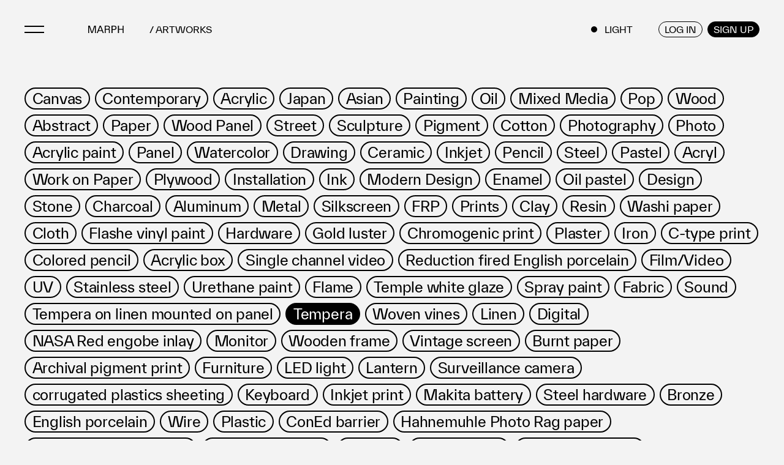

--- FILE ---
content_type: text/html; charset=UTF-8;
request_url: https://marph.com/artworks/tags/Tempera
body_size: 11625
content:
<!DOCTYPE html>
<html lang="ja" class=" ">
  <head>
    <meta name="viewport" content="width=device-width,initial-scale=1.0,initial-scale=1.0,minimum-scale=1.0,maximum-scale=1.0,user-scalable=no">
    <meta charset="UTF-8">
    <meta name="description" content="MARPH is a new press release distribution service specialized in art. With an intuitive user interface and its unique templates, this service allows artists, galleries, art fairs, art festivals, museums, etc. to create and distribute press releases." />
    <meta name="format-detection" content="telephone=no">
    <meta property="og:locale" content="ja_JP" />
    <meta property="og:type" content="website" />
    <meta property="og:title" content="Artworks — MARPH" />
    <meta property="og:description" content="MARPH is a new press release distribution service specialized in art. With an intuitive user interface and its unique templates, this service allows artists, galleries, art fairs, art festivals, museums, etc. to create and distribute press releases." />
    <meta property="og:url" content="https://marph.com/artworks/tags/Tempera" />
    <meta property="og:site_name" content="MARPH" />
          <meta property="og:image" content="https://marph.com/assets/global/images/marph_ogp_dark.png" />
    
    <meta name="twitter:card" content="summary_large_image" />

    <title>Artworks — MARPH</title>

    <!-- Redirect to the correct language (Ignored in the preview mode) -->
        <script>
      {
        // Accepted language
        const languagesAccepted = navigator.languages || ['ja']
        // User sat language
        const languageUser = localStorage.getItem('MARPH_LANG')
        // Current language
        const languageCurrent = (/^\/en\//.test(location.pathname) ? 'en' : 'ja')
        // Expected language
        const languageExpected = !languageUser ?
          // User language is not sat. Use the first accept language
          (languagesAccepted[0] !== 'ja' ? 'en' : 'ja') :
          // User language is sat. Override by directory
          languageCurrent

        // Set user languge
        localStorage.setItem('MARPH_LANG', languageExpected)

        // Redirect to correct language
        if (languageExpected !== languageCurrent)
          location.href = location.pathname.replace(/^\/en\//, languageExpected === 'ja' ? '/' : '/en/') + 
                            location.search + location.hash
      }
    </script>
        
    <link rel="icon" href="/assets/global/images/favicon.ico">
    <link rel="stylesheet" type="text/css" href="/assets/global/css/chunk-common.built.css">

    <!-- Preload -->
    <link rel="preload" href="/assets/global/images/icon-button__add--dark.svg" as="image">
    <link rel="preload" href="/assets/global/images/icon-button__remove--dark.svg" as="image">
    <link rel="preload" href="/assets/global/images/icon-button__add.svg" as="image">
    <link rel="preload" href="/assets/global/images/icon-button__remove.svg" as="image">

    <!-- WEB FONTS -->
    <script type="text/javascript" src="//typesquare.com/3/tsst/script/ja/typesquare.js?643e08c2c9f84dc1b5155dbbac1e02e5&auto_load_font=true" charset="utf-8"></script>

    <script>
      if (screen && screen.width >= 768) {
        const metas = document.getElementsByTagName('meta')

        // remove original viewport
        for (var i=0; i < metas.length; i++) {
          if (metas[i].name === 'viewport')
            metas[i].parentNode.removeChild(metas[i]) 
        }

        const v = document.createElement('meta')
        v.name = 'viewport'
        v.content = 'width=1280'

        metas[0].parentNode.insertBefore(v, metas[0])
      }
    </script>

    <!-- Global site tag (gtag.js) - Google Analytics -->
    <script async src="https://www.googletagmanager.com/gtag/js?id=G-B1LYKVL1BG"></script>
    <script>
      window.dataLayer = window.dataLayer || [];
      function gtag(){dataLayer.push(arguments);}
      gtag('js', new Date());

      gtag('config', 'G-B1LYKVL1BG');
    </script>
  </head>
  <body class="marph-page__artworks">
      <input class="oct-gn-menustate" type="checkbox" id="oct-gn-menustate" tabindex="-1" aria-hidden="true"/>
  <nav class="oct-globalnav" role="navigation" id="oct-globalnav" >
    <div class="oct-gn__content">
      <section class="oct-gn__section">
        <label class="oct-gn-menuicon" data-toggle="tray" for="oct-gn-menustate">
          <span class="oct-gn-menuicon-bread oct-gn-menuicon-bread--top"></span>
          <span class="oct-gn-menuicon-bread oct-gn-menuicon-bread--bottom"></span>
        </label>
        
        <div class="oct-gn-breadcrumbs">
          <a class="oct-gn__logo" href="/">
            <svg viewBox="0 0 241 50" class="oct-icon__marph">
              <use xlink:href="#oct-icon__marph"></use>
            </svg>
          </a>
          <a href="/artworks" class="oct-gn-breadcrumbs__item">/ ARTWORKS</a>
        </div>
      </section>

      <section class="oct-gn__section oct-gn__section--mode oct-gn__section--align-end">
        <div class="oct-gn-mode-switcher" data-toggle="darkmode"></div>
      </section>
      
      <section class="oct-gn__section oct-gn__section--align-end oct-gn__actions">
          <button  data-auth="signin" data-ga-event="click" data-ga-category="login" data-ga-label="header" class="oct-button oct-button--outlined oct-button--dense">
    LOG IN
  </button>
          <button  data-auth="signup" data-ga-event="click" data-ga-category="signup" data-ga-label="header" class="oct-button  oct-button--dense">
    SIGN UP
  </button>
      </section>

      <section class="oct-gn__section oct-gn__section--align-end oct-gn__user">
        <div class="oct-gn-account">
          <span class="oct-gn-account__primary-text"></span>

          <figure
            class="oct-gn-account__icon oct-gn-account__icon--circle"
          >
            <picture class="oct-gn-account__picture">
              <img
                class="oct-gn-account__image"
                src="[data-uri]"
                alt=""
              />
              <svg viewBox="0 0 20 20" class="oct-icon oct-gn-account__image oct-icon__account-circle">
                <use xlink:href="#oct-icon__account-circle"></use>
              </svg>
            </picture>
          </figure>

          <div class="oct-gn-account-menu">
            <div class="oct-gn-account-menu__content">
              <div class="oct-gn-account-menu__section">
                <span class="oct-gn-account-menu__title-text">CURRENTLY IN</span>

                <div class="oct-gn-account-menu__user">
                  <figure class="oct-gn-account-menu__icon">
                    <img
                      class="oct-gn-account-menu__image"
                      src="[data-uri]"
                      alt=""
                    />

                    <svg viewBox="0 0 20 20" class="oct-icon oct-gn-account-menu__image oct-icon__account-circle">
                      <use xlink:href="#oct-icon__account-circle"></use>
                    </svg>
                  </figure>

                  <div class="oct-gn-account-menu__profile">
                    <span class="oct-gn-account-menu__primary-text"></span>
                    <span class="oct-gn-account-menu__secondary-text"></span>
                    <span class="oct-gn-account-menu__secondary-text"></span>
                  </div>
                </div>
              </div>

              <div class="oct-gn-account-menu__section">
                <span class="oct-gn-account-menu__title-text">YOUR ACCOUNT</span>

                <ul class="oct-gn-account-menu__list">
                  <li class="oct-gn-account-menu__list-item">
                    <a
                      href="/account/saves-follows"
                      class="oct-gn-account-menu__link"
                      data-ga-event="click"
                      data-ga-category="saves-follows"
                      data-ga-label="saves-follows"
                    >
                      Saves & Follows
                    </a>
                  </li>
                  <li class="oct-gn-account-menu__list-item oct-gn-account-menu__list-item--dashboard">
                    <a
                      href="/account/dashboard"
                      class="oct-gn-account-menu__link"
                    >
                      Mypage
                    </a>
                  </li>
                </ul>
              </div>

              <div class="oct-gn-account-menu__section">
                <span class="oct-gn-account-menu__title-text">MORE OPTIONS</span>

                <ul class="oct-gn-account-menu__list">
                  <li class="oct-gn-account-menu__list-item">
                    <a
                      href="/account/settings"
                      class="oct-gn-account-menu__link"
                    >
                      Settings
                    </a>
                  </li>
                  <li class="oct-gn-account-menu__list-item">
                    <span
                      class="oct-gn-account-menu__link"
                      data-auth="signout"
                    >
                      Log out
                    </span>
                  </li>
                </ul>
              </div>
            </div>
          </div>
        </div>
      </section>
    </div>

    <div class="oct-gn-drawer">
      <div class="oct-gn-drawer__content">
        <ul class="oct-gn-directory-list">
          <li class="oct-gn-directory-list__item">
            <a href="/artists" class="oct-gn-directory-list__link">Artists</a>
          </li>
          <li class="oct-gn-directory-list__item">
            <a href="/artworks" class="oct-gn-directory-list__link">Artworks</a>
          </li>
          <li class="oct-gn-directory-list__item">
            <a href="/spaces" class="oct-gn-directory-list__link">Galleries &amp; Museums</a>
          </li>
          <li class="oct-gn-directory-list__item">
            <a href="/exhibitions" class="oct-gn-directory-list__link">Exhibitions</a>
          </li>
          <li class="oct-gn-directory-list__item">
            <a href="/artfairs" class="oct-gn-directory-list__link">Art Fairs & Events</a>
          </li>
          <li class="oct-gn-directory-list__item">
            <a href="/pr" class="oct-gn-directory-list__link">Press Releases</a>
          </li>
          <li class="oct-gn-directory-list__item">
            <a href="/about" class="oct-gn-directory-list__link">About</a>
          </li>
        </ul>

        <ul class="oct-gn-social-list">
          <li class="oct-gn-social-list__item">
              <a class="oct-icon-button oct-icon-button--no-dark oct-icon-button--dark oct-icon-button--fixed oct-icon-button--dense oct-icon-button--instagram"  href="https://www.instagram.com/marphcom/" target="_blank">
      <svg class="oct-icon oct-icon__instagram " viewBox="0 0 20 20">
    <use xlink:href="#oct-icon__instagram"></use>
  </svg>
    
  </a>
          </li>
        </ul>

        <ul class="oct-gn-legal-list">
          <li class="oct-gn-legal-list__item">
            <a href="https://marph.tayori.com/q/marph-faq/" target="_blank" class="oct-gn-legal-list__link">FAQ</a>
          </li>
          <li class="oct-gn-legal-list__item">
            <a href="/terms-of-use" class="oct-gn-legal-list__link">利用規約</a>
          </li>
          <li class="oct-gn-legal-list__item">
            <a href="/privacy-policy" class="oct-gn-legal-list__link">プライバシ−ポリシー</a>
          </li>
          <li class="oct-gn-legal-list__item">
            <a href="https://prtimes.co.jp/" target="_blank" class="oct-gn-legal-list__link">運営会社</a>
          </li>
          <li class="oct-gn-legal-list__item">
            <a href="https://marph.tayori.com/f/contact-us/" target="_blank" class="oct-gn-legal-list__link">お問い合わせ</a>
          </li>
        </ul>

        <ul class="oct-gn-language-list">
          <li aria-selected="false" class="oct-gn-language-list__item">
            <a href="/en/artworks/tags/Tempera" class="oct-gn-language-list__link">English</a>
          </li>
          <li class="oct-gn-language-list__item" role="separator">
            <span class="oct-gn-language-list__link">/</span>
          </li>
          <li aria-selected="true" class="oct-gn-language-list__item">
            <a href="/artworks/tags/Tempera" class="oct-gn-language-list__link">Japanese</a>
          </li>
        </ul>
      </div>
    </div>
  </nav>

  <label for="oct-gn-menustate" class="oct-gn__backdrop"></label>
  <div class="oct-gn__placeholder"></div><main>
      <section class="oct-section">
        <div role="grid" class="oct-chip-set oct-chip-set--collapse oct-category__tags"  aria-expanded="false">
      <div class="oct-chip-set__item">
      <a role="row" title="Canvas" class="oct-chip"  href="/artworks/tags/Canvas" aria-selected="false">
    <span class="oct-chip__text">Canvas</span>
  </a>
  </div>  <div class="oct-chip-set__item">
      <a role="row" title="Contemporary" class="oct-chip"  href="/artworks/tags/Contemporary" aria-selected="false">
    <span class="oct-chip__text">Contemporary</span>
  </a>
  </div>  <div class="oct-chip-set__item">
      <a role="row" title="Acrylic" class="oct-chip"  href="/artworks/tags/Acrylic" aria-selected="false">
    <span class="oct-chip__text">Acrylic</span>
  </a>
  </div>  <div class="oct-chip-set__item">
      <a role="row" title="Japan" class="oct-chip"  href="/artworks/tags/Japan" aria-selected="false">
    <span class="oct-chip__text">Japan</span>
  </a>
  </div>  <div class="oct-chip-set__item">
      <a role="row" title="Asian" class="oct-chip"  href="/artworks/tags/Asian" aria-selected="false">
    <span class="oct-chip__text">Asian</span>
  </a>
  </div>  <div class="oct-chip-set__item">
      <a role="row" title="Painting" class="oct-chip"  href="/artworks/tags/Painting" aria-selected="false">
    <span class="oct-chip__text">Painting</span>
  </a>
  </div>  <div class="oct-chip-set__item">
      <a role="row" title="Oil" class="oct-chip"  href="/artworks/tags/Oil" aria-selected="false">
    <span class="oct-chip__text">Oil</span>
  </a>
  </div>  <div class="oct-chip-set__item">
      <a role="row" title="Mixed Media" class="oct-chip"  href="/artworks/tags/Mixed%20Media" aria-selected="false">
    <span class="oct-chip__text">Mixed Media</span>
  </a>
  </div>  <div class="oct-chip-set__item">
      <a role="row" title="Pop" class="oct-chip"  href="/artworks/tags/Pop" aria-selected="false">
    <span class="oct-chip__text">Pop</span>
  </a>
  </div>  <div class="oct-chip-set__item">
      <a role="row" title="Wood" class="oct-chip"  href="/artworks/tags/Wood" aria-selected="false">
    <span class="oct-chip__text">Wood</span>
  </a>
  </div>  <div class="oct-chip-set__item">
      <a role="row" title="Abstract" class="oct-chip"  href="/artworks/tags/Abstract" aria-selected="false">
    <span class="oct-chip__text">Abstract</span>
  </a>
  </div>  <div class="oct-chip-set__item">
      <a role="row" title="Paper" class="oct-chip"  href="/artworks/tags/Paper" aria-selected="false">
    <span class="oct-chip__text">Paper</span>
  </a>
  </div>  <div class="oct-chip-set__item">
      <a role="row" title="Wood Panel" class="oct-chip"  href="/artworks/tags/Wood%20Panel" aria-selected="false">
    <span class="oct-chip__text">Wood Panel</span>
  </a>
  </div>  <div class="oct-chip-set__item">
      <a role="row" title="Street" class="oct-chip"  href="/artworks/tags/Street" aria-selected="false">
    <span class="oct-chip__text">Street</span>
  </a>
  </div>  <div class="oct-chip-set__item">
      <a role="row" title="Sculpture" class="oct-chip"  href="/artworks/tags/Sculpture" aria-selected="false">
    <span class="oct-chip__text">Sculpture</span>
  </a>
  </div>  <div class="oct-chip-set__item">
      <a role="row" title="Pigment" class="oct-chip"  href="/artworks/tags/Pigment" aria-selected="false">
    <span class="oct-chip__text">Pigment</span>
  </a>
  </div>  <div class="oct-chip-set__item">
      <a role="row" title="Cotton" class="oct-chip"  href="/artworks/tags/Cotton" aria-selected="false">
    <span class="oct-chip__text">Cotton</span>
  </a>
  </div>  <div class="oct-chip-set__item">
      <a role="row" title="Photography" class="oct-chip"  href="/artworks/tags/Photography" aria-selected="false">
    <span class="oct-chip__text">Photography</span>
  </a>
  </div>  <div class="oct-chip-set__item">
      <a role="row" title="Photo" class="oct-chip"  href="/artworks/tags/Photo" aria-selected="false">
    <span class="oct-chip__text">Photo</span>
  </a>
  </div>  <div class="oct-chip-set__item">
      <a role="row" title="Acrylic paint" class="oct-chip"  href="/artworks/tags/Acrylic%20paint" aria-selected="false">
    <span class="oct-chip__text">Acrylic paint</span>
  </a>
  </div>  <div class="oct-chip-set__item">
      <a role="row" title="Panel" class="oct-chip"  href="/artworks/tags/Panel" aria-selected="false">
    <span class="oct-chip__text">Panel</span>
  </a>
  </div>  <div class="oct-chip-set__item">
      <a role="row" title="Watercolor" class="oct-chip"  href="/artworks/tags/Watercolor" aria-selected="false">
    <span class="oct-chip__text">Watercolor</span>
  </a>
  </div>  <div class="oct-chip-set__item">
      <a role="row" title="Drawing" class="oct-chip"  href="/artworks/tags/Drawing" aria-selected="false">
    <span class="oct-chip__text">Drawing</span>
  </a>
  </div>  <div class="oct-chip-set__item">
      <a role="row" title="Ceramic" class="oct-chip"  href="/artworks/tags/Ceramic" aria-selected="false">
    <span class="oct-chip__text">Ceramic</span>
  </a>
  </div>  <div class="oct-chip-set__item">
      <a role="row" title="Inkjet" class="oct-chip"  href="/artworks/tags/Inkjet" aria-selected="false">
    <span class="oct-chip__text">Inkjet</span>
  </a>
  </div>  <div class="oct-chip-set__item">
      <a role="row" title="Pencil" class="oct-chip"  href="/artworks/tags/Pencil" aria-selected="false">
    <span class="oct-chip__text">Pencil</span>
  </a>
  </div>  <div class="oct-chip-set__item">
      <a role="row" title="Steel" class="oct-chip"  href="/artworks/tags/Steel" aria-selected="false">
    <span class="oct-chip__text">Steel</span>
  </a>
  </div>  <div class="oct-chip-set__item">
      <a role="row" title="Pastel" class="oct-chip"  href="/artworks/tags/Pastel" aria-selected="false">
    <span class="oct-chip__text">Pastel</span>
  </a>
  </div>  <div class="oct-chip-set__item">
      <a role="row" title="Acryl" class="oct-chip"  href="/artworks/tags/Acryl" aria-selected="false">
    <span class="oct-chip__text">Acryl</span>
  </a>
  </div>  <div class="oct-chip-set__item">
      <a role="row" title="Work on Paper" class="oct-chip"  href="/artworks/tags/Work%20on%20Paper" aria-selected="false">
    <span class="oct-chip__text">Work on Paper</span>
  </a>
  </div>  <div class="oct-chip-set__item">
      <a role="row" title="Plywood" class="oct-chip"  href="/artworks/tags/Plywood" aria-selected="false">
    <span class="oct-chip__text">Plywood</span>
  </a>
  </div>  <div class="oct-chip-set__item">
      <a role="row" title="Installation" class="oct-chip"  href="/artworks/tags/Installation" aria-selected="false">
    <span class="oct-chip__text">Installation</span>
  </a>
  </div>  <div class="oct-chip-set__item">
      <a role="row" title="Ink" class="oct-chip"  href="/artworks/tags/Ink" aria-selected="false">
    <span class="oct-chip__text">Ink</span>
  </a>
  </div>  <div class="oct-chip-set__item">
      <a role="row" title="Modern Design" class="oct-chip"  href="/artworks/tags/Modern%20Design" aria-selected="false">
    <span class="oct-chip__text">Modern Design</span>
  </a>
  </div>  <div class="oct-chip-set__item">
      <a role="row" title="Enamel" class="oct-chip"  href="/artworks/tags/Enamel" aria-selected="false">
    <span class="oct-chip__text">Enamel</span>
  </a>
  </div>  <div class="oct-chip-set__item">
      <a role="row" title="Oil pastel" class="oct-chip"  href="/artworks/tags/Oil%20pastel" aria-selected="false">
    <span class="oct-chip__text">Oil pastel</span>
  </a>
  </div>  <div class="oct-chip-set__item">
      <a role="row" title="Design" class="oct-chip"  href="/artworks/tags/Design" aria-selected="false">
    <span class="oct-chip__text">Design</span>
  </a>
  </div>  <div class="oct-chip-set__item">
      <a role="row" title="Stone" class="oct-chip"  href="/artworks/tags/Stone" aria-selected="false">
    <span class="oct-chip__text">Stone</span>
  </a>
  </div>  <div class="oct-chip-set__item">
      <a role="row" title="Charcoal" class="oct-chip"  href="/artworks/tags/Charcoal" aria-selected="false">
    <span class="oct-chip__text">Charcoal</span>
  </a>
  </div>  <div class="oct-chip-set__item">
      <a role="row" title="Aluminum" class="oct-chip"  href="/artworks/tags/Aluminum" aria-selected="false">
    <span class="oct-chip__text">Aluminum</span>
  </a>
  </div>  <div class="oct-chip-set__item">
      <a role="row" title="Metal" class="oct-chip"  href="/artworks/tags/Metal" aria-selected="false">
    <span class="oct-chip__text">Metal</span>
  </a>
  </div>  <div class="oct-chip-set__item">
      <a role="row" title="Silkscreen" class="oct-chip"  href="/artworks/tags/Silkscreen" aria-selected="false">
    <span class="oct-chip__text">Silkscreen</span>
  </a>
  </div>  <div class="oct-chip-set__item">
      <a role="row" title="FRP" class="oct-chip"  href="/artworks/tags/FRP" aria-selected="false">
    <span class="oct-chip__text">FRP</span>
  </a>
  </div>  <div class="oct-chip-set__item">
      <a role="row" title="Prints" class="oct-chip"  href="/artworks/tags/Prints" aria-selected="false">
    <span class="oct-chip__text">Prints</span>
  </a>
  </div>  <div class="oct-chip-set__item">
      <a role="row" title="Clay" class="oct-chip"  href="/artworks/tags/Clay" aria-selected="false">
    <span class="oct-chip__text">Clay</span>
  </a>
  </div>  <div class="oct-chip-set__item">
      <a role="row" title="Resin" class="oct-chip"  href="/artworks/tags/Resin" aria-selected="false">
    <span class="oct-chip__text">Resin</span>
  </a>
  </div>  <div class="oct-chip-set__item">
      <a role="row" title="Washi paper" class="oct-chip"  href="/artworks/tags/Washi%20paper" aria-selected="false">
    <span class="oct-chip__text">Washi paper</span>
  </a>
  </div>  <div class="oct-chip-set__item">
      <a role="row" title="Cloth" class="oct-chip"  href="/artworks/tags/Cloth" aria-selected="false">
    <span class="oct-chip__text">Cloth</span>
  </a>
  </div>  <div class="oct-chip-set__item">
      <a role="row" title="Flashe vinyl paint" class="oct-chip"  href="/artworks/tags/Flashe%20vinyl%20paint" aria-selected="false">
    <span class="oct-chip__text">Flashe vinyl paint</span>
  </a>
  </div>  <div class="oct-chip-set__item">
      <a role="row" title="Hardware" class="oct-chip"  href="/artworks/tags/Hardware" aria-selected="false">
    <span class="oct-chip__text">Hardware</span>
  </a>
  </div>  <div class="oct-chip-set__item">
      <a role="row" title="Gold luster" class="oct-chip"  href="/artworks/tags/Gold%20luster" aria-selected="false">
    <span class="oct-chip__text">Gold luster</span>
  </a>
  </div>  <div class="oct-chip-set__item">
      <a role="row" title="Chromogenic print" class="oct-chip"  href="/artworks/tags/Chromogenic%20print" aria-selected="false">
    <span class="oct-chip__text">Chromogenic print</span>
  </a>
  </div>  <div class="oct-chip-set__item">
      <a role="row" title="Plaster" class="oct-chip"  href="/artworks/tags/Plaster" aria-selected="false">
    <span class="oct-chip__text">Plaster</span>
  </a>
  </div>  <div class="oct-chip-set__item">
      <a role="row" title="Iron" class="oct-chip"  href="/artworks/tags/Iron" aria-selected="false">
    <span class="oct-chip__text">Iron</span>
  </a>
  </div>  <div class="oct-chip-set__item">
      <a role="row" title="C-type print" class="oct-chip"  href="/artworks/tags/C-type%20print" aria-selected="false">
    <span class="oct-chip__text">C-type print</span>
  </a>
  </div>  <div class="oct-chip-set__item">
      <a role="row" title="Colored pencil" class="oct-chip"  href="/artworks/tags/Colored%20pencil" aria-selected="false">
    <span class="oct-chip__text">Colored pencil</span>
  </a>
  </div>  <div class="oct-chip-set__item">
      <a role="row" title="Acrylic box" class="oct-chip"  href="/artworks/tags/Acrylic%20box" aria-selected="false">
    <span class="oct-chip__text">Acrylic box</span>
  </a>
  </div>  <div class="oct-chip-set__item">
      <a role="row" title="Single channel video" class="oct-chip"  href="/artworks/tags/Single%20channel%20video" aria-selected="false">
    <span class="oct-chip__text">Single channel video</span>
  </a>
  </div>  <div class="oct-chip-set__item">
      <a role="row" title="Reduction fired English porcelain" class="oct-chip"  href="/artworks/tags/Reduction%20fired%20English%20porcelain" aria-selected="false">
    <span class="oct-chip__text">Reduction fired English porcelain</span>
  </a>
  </div>  <div class="oct-chip-set__item">
      <a role="row" title="Film/Video" class="oct-chip"  href="/artworks/tags/Film%2FVideo" aria-selected="false">
    <span class="oct-chip__text">Film/Video</span>
  </a>
  </div>  <div class="oct-chip-set__item">
      <a role="row" title="UV" class="oct-chip"  href="/artworks/tags/UV" aria-selected="false">
    <span class="oct-chip__text">UV</span>
  </a>
  </div>  <div class="oct-chip-set__item">
      <a role="row" title="Stainless steel" class="oct-chip"  href="/artworks/tags/Stainless%20steel" aria-selected="false">
    <span class="oct-chip__text">Stainless steel</span>
  </a>
  </div>  <div class="oct-chip-set__item">
      <a role="row" title="Urethane paint" class="oct-chip"  href="/artworks/tags/Urethane%20paint" aria-selected="false">
    <span class="oct-chip__text">Urethane paint</span>
  </a>
  </div>  <div class="oct-chip-set__item">
      <a role="row" title="Flame" class="oct-chip"  href="/artworks/tags/Flame" aria-selected="false">
    <span class="oct-chip__text">Flame</span>
  </a>
  </div>  <div class="oct-chip-set__item">
      <a role="row" title="Temple white glaze" class="oct-chip"  href="/artworks/tags/Temple%20white%20glaze" aria-selected="false">
    <span class="oct-chip__text">Temple white glaze</span>
  </a>
  </div>  <div class="oct-chip-set__item">
      <a role="row" title="Spray paint" class="oct-chip"  href="/artworks/tags/Spray%20paint" aria-selected="false">
    <span class="oct-chip__text">Spray paint</span>
  </a>
  </div>  <div class="oct-chip-set__item">
      <a role="row" title="Fabric" class="oct-chip"  href="/artworks/tags/Fabric" aria-selected="false">
    <span class="oct-chip__text">Fabric</span>
  </a>
  </div>  <div class="oct-chip-set__item">
      <a role="row" title="Sound" class="oct-chip"  href="/artworks/tags/Sound" aria-selected="false">
    <span class="oct-chip__text">Sound</span>
  </a>
  </div>  <div class="oct-chip-set__item">
      <a role="row" title="Tempera on linen mounted on panel" class="oct-chip"  href="/artworks/tags/Tempera%20on%20linen%20mounted%20on%20panel" aria-selected="false">
    <span class="oct-chip__text">Tempera on linen mounted on panel</span>
  </a>
  </div>  <div class="oct-chip-set__item">
      <a role="row" title="Tempera" class="oct-chip"  href="/artworks/tags/Tempera" aria-selected="true">
    <span class="oct-chip__text">Tempera</span>
  </a>
  </div>  <div class="oct-chip-set__item">
      <a role="row" title="Woven vines" class="oct-chip"  href="/artworks/tags/Woven%20vines" aria-selected="false">
    <span class="oct-chip__text">Woven vines</span>
  </a>
  </div>  <div class="oct-chip-set__item">
      <a role="row" title="Linen" class="oct-chip"  href="/artworks/tags/Linen" aria-selected="false">
    <span class="oct-chip__text">Linen</span>
  </a>
  </div>  <div class="oct-chip-set__item">
      <a role="row" title="Digital" class="oct-chip"  href="/artworks/tags/Digital" aria-selected="false">
    <span class="oct-chip__text">Digital</span>
  </a>
  </div>  <div class="oct-chip-set__item">
      <a role="row" title="NASA Red engobe inlay" class="oct-chip"  href="/artworks/tags/NASA%20Red%20engobe%20inlay" aria-selected="false">
    <span class="oct-chip__text">NASA Red engobe inlay</span>
  </a>
  </div>  <div class="oct-chip-set__item">
      <a role="row" title="Monitor" class="oct-chip"  href="/artworks/tags/Monitor" aria-selected="false">
    <span class="oct-chip__text">Monitor</span>
  </a>
  </div>  <div class="oct-chip-set__item">
      <a role="row" title="Wooden frame" class="oct-chip"  href="/artworks/tags/Wooden%20frame" aria-selected="false">
    <span class="oct-chip__text">Wooden frame</span>
  </a>
  </div>  <div class="oct-chip-set__item">
      <a role="row" title="Vintage screen" class="oct-chip"  href="/artworks/tags/Vintage%20screen" aria-selected="false">
    <span class="oct-chip__text">Vintage screen</span>
  </a>
  </div>  <div class="oct-chip-set__item">
      <a role="row" title="Burnt paper" class="oct-chip"  href="/artworks/tags/Burnt%20paper" aria-selected="false">
    <span class="oct-chip__text">Burnt paper</span>
  </a>
  </div>  <div class="oct-chip-set__item">
      <a role="row" title="Archival pigment print" class="oct-chip"  href="/artworks/tags/Archival%20pigment%20print" aria-selected="false">
    <span class="oct-chip__text">Archival pigment print</span>
  </a>
  </div>  <div class="oct-chip-set__item">
      <a role="row" title="Furniture" class="oct-chip"  href="/artworks/tags/Furniture" aria-selected="false">
    <span class="oct-chip__text">Furniture</span>
  </a>
  </div>  <div class="oct-chip-set__item">
      <a role="row" title="LED light" class="oct-chip"  href="/artworks/tags/LED%20light" aria-selected="false">
    <span class="oct-chip__text">LED light</span>
  </a>
  </div>  <div class="oct-chip-set__item">
      <a role="row" title="Lantern" class="oct-chip"  href="/artworks/tags/Lantern" aria-selected="false">
    <span class="oct-chip__text">Lantern</span>
  </a>
  </div>  <div class="oct-chip-set__item">
      <a role="row" title="Surveillance camera" class="oct-chip"  href="/artworks/tags/Surveillance%20camera" aria-selected="false">
    <span class="oct-chip__text">Surveillance camera</span>
  </a>
  </div>  <div class="oct-chip-set__item">
      <a role="row" title="corrugated plastics sheeting" class="oct-chip"  href="/artworks/tags/corrugated%20plastics%20sheeting" aria-selected="false">
    <span class="oct-chip__text">corrugated plastics sheeting</span>
  </a>
  </div>  <div class="oct-chip-set__item">
      <a role="row" title="Keyboard" class="oct-chip"  href="/artworks/tags/Keyboard" aria-selected="false">
    <span class="oct-chip__text">Keyboard</span>
  </a>
  </div>  <div class="oct-chip-set__item">
      <a role="row" title="Inkjet print" class="oct-chip"  href="/artworks/tags/Inkjet%20print" aria-selected="false">
    <span class="oct-chip__text">Inkjet print</span>
  </a>
  </div>  <div class="oct-chip-set__item">
      <a role="row" title="Makita battery" class="oct-chip"  href="/artworks/tags/Makita%20battery" aria-selected="false">
    <span class="oct-chip__text">Makita battery</span>
  </a>
  </div>  <div class="oct-chip-set__item">
      <a role="row" title="Steel hardware" class="oct-chip"  href="/artworks/tags/Steel%20hardware" aria-selected="false">
    <span class="oct-chip__text">Steel hardware</span>
  </a>
  </div>  <div class="oct-chip-set__item">
      <a role="row" title="Bronze" class="oct-chip"  href="/artworks/tags/Bronze" aria-selected="false">
    <span class="oct-chip__text">Bronze</span>
  </a>
  </div>  <div class="oct-chip-set__item">
      <a role="row" title="English porcelain" class="oct-chip"  href="/artworks/tags/English%20porcelain" aria-selected="false">
    <span class="oct-chip__text">English porcelain</span>
  </a>
  </div>  <div class="oct-chip-set__item">
      <a role="row" title="Wire" class="oct-chip"  href="/artworks/tags/Wire" aria-selected="false">
    <span class="oct-chip__text">Wire</span>
  </a>
  </div>  <div class="oct-chip-set__item">
      <a role="row" title="Plastic" class="oct-chip"  href="/artworks/tags/Plastic" aria-selected="false">
    <span class="oct-chip__text">Plastic</span>
  </a>
  </div>  <div class="oct-chip-set__item">
      <a role="row" title="ConEd barrier" class="oct-chip"  href="/artworks/tags/ConEd%20barrier" aria-selected="false">
    <span class="oct-chip__text">ConEd barrier</span>
  </a>
  </div>  <div class="oct-chip-set__item">
      <a role="row" title="Hahnemuhle Photo Rag paper" class="oct-chip"  href="/artworks/tags/Hahnemuhle%20Photo%20Rag%20paper" aria-selected="false">
    <span class="oct-chip__text">Hahnemuhle Photo Rag paper</span>
  </a>
  </div>  <div class="oct-chip-set__item">
      <a role="row" title="Gloss Polymer Medium" class="oct-chip"  href="/artworks/tags/Gloss%20Polymer%20Medium" aria-selected="false">
    <span class="oct-chip__text">Gloss Polymer Medium</span>
  </a>
  </div>  <div class="oct-chip-set__item">
      <a role="row" title="Aluminium board" class="oct-chip"  href="/artworks/tags/Aluminium%20board" aria-selected="false">
    <span class="oct-chip__text">Aluminium board</span>
  </a>
  </div>  <div class="oct-chip-set__item">
      <a role="row" title="Asphalt" class="oct-chip"  href="/artworks/tags/Asphalt" aria-selected="false">
    <span class="oct-chip__text">Asphalt</span>
  </a>
  </div>  <div class="oct-chip-set__item">
      <a role="row" title="Carbon fiber" class="oct-chip"  href="/artworks/tags/Carbon%20fiber" aria-selected="false">
    <span class="oct-chip__text">Carbon fiber</span>
  </a>
  </div>  <div class="oct-chip-set__item">
      <a role="row" title="Water base paint" class="oct-chip"  href="/artworks/tags/Water%20base%20paint" aria-selected="false">
    <span class="oct-chip__text">Water base paint</span>
  </a>
  </div>  <div class="oct-chip-set__item">
      <a role="row" title="Death Metal black glaze" class="oct-chip"  href="/artworks/tags/Death%20Metal%20black%20glaze" aria-selected="false">
    <span class="oct-chip__text">Death Metal black glaze</span>
  </a>
  </div>  <div class="oct-chip-set__item">
      <a role="row" title="Foil" class="oct-chip"  href="/artworks/tags/Foil" aria-selected="false">
    <span class="oct-chip__text">Foil</span>
  </a>
  </div>  <div class="oct-chip-set__item">
      <a role="row" title="Latex" class="oct-chip"  href="/artworks/tags/Latex" aria-selected="false">
    <span class="oct-chip__text">Latex</span>
  </a>
  </div>  <div class="oct-chip-set__item">
      <a role="row" title="imitation gold leaf" class="oct-chip"  href="/artworks/tags/imitation%20gold%20leaf" aria-selected="false">
    <span class="oct-chip__text">imitation gold leaf</span>
  </a>
  </div>  <div class="oct-chip-set__item">
      <a role="row" title="Electrical components" class="oct-chip"  href="/artworks/tags/Electrical%20components" aria-selected="false">
    <span class="oct-chip__text">Electrical components</span>
  </a>
  </div>  <div class="oct-chip-set__item">
      <a role="row" title="nail" class="oct-chip"  href="/artworks/tags/nail" aria-selected="false">
    <span class="oct-chip__text">nail</span>
  </a>
  </div>  <div class="oct-chip-set__item">
      <a role="row" title="Rubber" class="oct-chip"  href="/artworks/tags/Rubber" aria-selected="false">
    <span class="oct-chip__text">Rubber</span>
  </a>
  </div>  <div class="oct-chip-set__item">
      <a role="row" title="Urethane" class="oct-chip"  href="/artworks/tags/Urethane" aria-selected="false">
    <span class="oct-chip__text">Urethane</span>
  </a>
  </div>  <div class="oct-chip-set__item">
      <a role="row" title="Dog's winter coat" class="oct-chip"  href="/artworks/tags/Dog's%20winter%20coat" aria-selected="false">
    <span class="oct-chip__text">Dog's winter coat</span>
  </a>
  </div>  <div class="oct-chip-set__item">
      <a role="row" title="Delrin" class="oct-chip"  href="/artworks/tags/Delrin" aria-selected="false">
    <span class="oct-chip__text">Delrin</span>
  </a>
  </div>  <div class="oct-chip-set__item">
      <a role="row" title="Epoxy resin" class="oct-chip"  href="/artworks/tags/Epoxy%20resin" aria-selected="false">
    <span class="oct-chip__text">Epoxy resin</span>
  </a>
  </div>  <div class="oct-chip-set__item">
      <a role="row" title="Adhesive plaster" class="oct-chip"  href="/artworks/tags/Adhesive%20plaster" aria-selected="false">
    <span class="oct-chip__text">Adhesive plaster</span>
  </a>
  </div>  <div class="oct-chip-set__item">
      <a role="row" title="Bearings" class="oct-chip"  href="/artworks/tags/Bearings" aria-selected="false">
    <span class="oct-chip__text">Bearings</span>
  </a>
  </div>  <div class="oct-chip-set__item">
      <a role="row" title="Stainless steel hardware" class="oct-chip"  href="/artworks/tags/Stainless%20steel%20hardware" aria-selected="false">
    <span class="oct-chip__text">Stainless steel hardware</span>
  </a>
  </div>  <div class="oct-chip-set__item">
      <a role="row" title="Motor" class="oct-chip"  href="/artworks/tags/Motor" aria-selected="false">
    <span class="oct-chip__text">Motor</span>
  </a>
  </div>  <div class="oct-chip-set__item">
      <a role="row" title="Anodized Aluminum" class="oct-chip"  href="/artworks/tags/Anodized%20Aluminum" aria-selected="false">
    <span class="oct-chip__text">Anodized Aluminum</span>
  </a>
  </div>  <div class="oct-chip-set__item">
      <a role="row" title="Acrylic Ball" class="oct-chip"  href="/artworks/tags/Acrylic%20Ball" aria-selected="false">
    <span class="oct-chip__text">Acrylic Ball</span>
  </a>
  </div>  <div class="oct-chip-set__item">
      <a role="row" title="Chains" class="oct-chip"  href="/artworks/tags/Chains" aria-selected="false">
    <span class="oct-chip__text">Chains</span>
  </a>
  </div>  <div class="oct-chip-set__item">
      <a role="row" title="Thumbtacks" class="oct-chip"  href="/artworks/tags/Thumbtacks" aria-selected="false">
    <span class="oct-chip__text">Thumbtacks</span>
  </a>
  </div>  <div class="oct-chip-set__item">
      <a role="row" title="Mirror" class="oct-chip"  href="/artworks/tags/Mirror" aria-selected="false">
    <span class="oct-chip__text">Mirror</span>
  </a>
  </div>  <div class="oct-chip-set__item">
      <a role="row" title="Wood shaving" class="oct-chip"  href="/artworks/tags/Wood%20shaving" aria-selected="false">
    <span class="oct-chip__text">Wood shaving</span>
  </a>
  </div>  <div class="oct-chip-set__item">
      <a role="row" title="Poplar" class="oct-chip"  href="/artworks/tags/Poplar" aria-selected="false">
    <span class="oct-chip__text">Poplar</span>
  </a>
  </div>  <div class="oct-chip-set__item">
      <a role="row" title="Brass" class="oct-chip"  href="/artworks/tags/Brass" aria-selected="false">
    <span class="oct-chip__text">Brass</span>
  </a>
  </div>  <div class="oct-chip-set__item">
      <a role="row" title="Hellmann's 128oz plastic jar" class="oct-chip"  href="/artworks/tags/Hellmann's%20128oz%20plastic%20jar" aria-selected="false">
    <span class="oct-chip__text">Hellmann's 128oz plastic jar</span>
  </a>
  </div>  <div class="oct-chip-set__item">
      <a role="row" title="Collage" class="oct-chip"  href="/artworks/tags/Collage" aria-selected="false">
    <span class="oct-chip__text">Collage</span>
  </a>
  </div>  <div class="oct-chip-set__item">
      <a role="row" title="Celadon Ceramic" class="oct-chip"  href="/artworks/tags/Celadon%20Ceramic" aria-selected="false">
    <span class="oct-chip__text">Celadon Ceramic</span>
  </a>
  </div>  <div class="oct-chip-set__item">
      <a role="row" title="Pen" class="oct-chip"  href="/artworks/tags/Pen" aria-selected="false">
    <span class="oct-chip__text">Pen</span>
  </a>
  </div>  <div class="oct-chip-set__item">
      <a role="row" title="Photographic print" class="oct-chip"  href="/artworks/tags/Photographic%20print" aria-selected="false">
    <span class="oct-chip__text">Photographic print</span>
  </a>
  </div>  <div class="oct-chip-set__item">
      <a role="row" title="Display" class="oct-chip"  href="/artworks/tags/Display" aria-selected="false">
    <span class="oct-chip__text">Display</span>
  </a>
  </div>  <div class="oct-chip-set__item">
      <a role="row" title="Iron-oxide" class="oct-chip"  href="/artworks/tags/Iron-oxide" aria-selected="false">
    <span class="oct-chip__text">Iron-oxide</span>
  </a>
  </div>  <div class="oct-chip-set__item">
      <a role="row" title="Copper" class="oct-chip"  href="/artworks/tags/Copper" aria-selected="false">
    <span class="oct-chip__text">Copper</span>
  </a>
  </div>  <div class="oct-chip-set__item">
      <a role="row" title="Urethane board" class="oct-chip"  href="/artworks/tags/Urethane%20board" aria-selected="false">
    <span class="oct-chip__text">Urethane board</span>
  </a>
  </div>  <div class="oct-chip-set__item">
      <a role="row" title="Synthetic polymer and Krink on panel" class="oct-chip"  href="/artworks/tags/Synthetic%20polymer%20and%20Krink%20on%20panel" aria-selected="false">
    <span class="oct-chip__text">Synthetic polymer and Krink on panel</span>
  </a>
  </div>  <div class="oct-chip-set__item">
      <a role="row" title="Hikizome" class="oct-chip"  href="/artworks/tags/Hikizome" aria-selected="false">
    <span class="oct-chip__text">Hikizome</span>
  </a>
  </div>  <div class="oct-chip-set__item">
      <a role="row" title="Synthetic Paper" class="oct-chip"  href="/artworks/tags/Synthetic%20Paper" aria-selected="false">
    <span class="oct-chip__text">Synthetic Paper</span>
  </a>
  </div>  <div class="oct-chip-set__item">
      <a role="row" title="Glass" class="oct-chip"  href="/artworks/tags/Glass" aria-selected="false">
    <span class="oct-chip__text">Glass</span>
  </a>
  </div>  <div class="oct-chip-set__item">
      <a role="row" title="Persimmon juice" class="oct-chip"  href="/artworks/tags/Persimmon%20juice" aria-selected="false">
    <span class="oct-chip__text">Persimmon juice</span>
  </a>
  </div>  <div class="oct-chip-set__item">
      <a role="row" title="Cor-ten steel" class="oct-chip"  href="/artworks/tags/Cor-ten%20steel" aria-selected="false">
    <span class="oct-chip__text">Cor-ten steel</span>
  </a>
  </div>  <div class="oct-chip-set__item">
      <a role="row" title="Paper Clay" class="oct-chip"  href="/artworks/tags/Paper%20Clay" aria-selected="false">
    <span class="oct-chip__text">Paper Clay</span>
  </a>
  </div>  <div class="oct-chip-set__item">
      <a role="row" title="Bamboo" class="oct-chip"  href="/artworks/tags/Bamboo" aria-selected="false">
    <span class="oct-chip__text">Bamboo</span>
  </a>
  </div>  <div class="oct-chip-set__item">
      <a role="row" title="Low-iron Mirror" class="oct-chip"  href="/artworks/tags/Low-iron%20Mirror" aria-selected="false">
    <span class="oct-chip__text">Low-iron Mirror</span>
  </a>
  </div>  <div class="oct-chip-set__item">
      <a role="row" title="Dark green fabric" class="oct-chip"  href="/artworks/tags/Dark%20green%20fabric" aria-selected="false">
    <span class="oct-chip__text">Dark green fabric</span>
  </a>
  </div>  <div class="oct-chip-set__item">
      <a role="row" title="Ceramic bead" class="oct-chip"  href="/artworks/tags/Ceramic%20bead" aria-selected="false">
    <span class="oct-chip__text">Ceramic bead</span>
  </a>
  </div>  <div class="oct-chip-set__item">
      <a role="row" title="Polystyrene board" class="oct-chip"  href="/artworks/tags/Polystyrene%20board" aria-selected="false">
    <span class="oct-chip__text">Polystyrene board</span>
  </a>
  </div>  <div class="oct-chip-set__item">
      <a role="row" title="cut and woven" class="oct-chip"  href="/artworks/tags/cut%20and%20woven" aria-selected="false">
    <span class="oct-chip__text">cut and woven</span>
  </a>
  </div>  <div class="oct-chip-set__item">
      <a role="row" title="Lithograph Ink" class="oct-chip"  href="/artworks/tags/Lithograph%20Ink" aria-selected="false">
    <span class="oct-chip__text">Lithograph Ink</span>
  </a>
  </div>  <div class="oct-chip-set__item">
      <a role="row" title="Chromed canvas" class="oct-chip"  href="/artworks/tags/Chromed%20canvas" aria-selected="false">
    <span class="oct-chip__text">Chromed canvas</span>
  </a>
  </div>  <div class="oct-chip-set__item">
      <a role="row" title="Pin" class="oct-chip"  href="/artworks/tags/Pin" aria-selected="false">
    <span class="oct-chip__text">Pin</span>
  </a>
  </div>  <div class="oct-chip-set__item">
      <a role="row" title="Graphite" class="oct-chip"  href="/artworks/tags/Graphite" aria-selected="false">
    <span class="oct-chip__text">Graphite</span>
  </a>
  </div>  <div class="oct-chip-set__item">
      <a role="row" title="Latex paint" class="oct-chip"  href="/artworks/tags/Latex%20paint" aria-selected="false">
    <span class="oct-chip__text">Latex paint</span>
  </a>
  </div>  <div class="oct-chip-set__item">
      <a role="row" title="Camouflage fabric" class="oct-chip"  href="/artworks/tags/Camouflage%20fabric" aria-selected="false">
    <span class="oct-chip__text">Camouflage fabric</span>
  </a>
  </div>  <div class="oct-chip-set__item">
      <a role="row" title="Arche 88" class="oct-chip"  href="/artworks/tags/Arche%2088" aria-selected="false">
    <span class="oct-chip__text">Arche 88</span>
  </a>
  </div>  <div class="oct-chip-set__item">
      <a role="row" title="Lead" class="oct-chip"  href="/artworks/tags/Lead" aria-selected="false">
    <span class="oct-chip__text">Lead</span>
  </a>
  </div>  <div class="oct-chip-set__item">
      <a role="row" title="Glaze" class="oct-chip"  href="/artworks/tags/Glaze" aria-selected="false">
    <span class="oct-chip__text">Glaze</span>
  </a>
  </div>  <div class="oct-chip-set__item">
      <a role="row" title="Lithograph" class="oct-chip"  href="/artworks/tags/Lithograph" aria-selected="false">
    <span class="oct-chip__text">Lithograph</span>
  </a>
  </div>  <div class="oct-chip-set__item">
      <a role="row" title="Newsprint paper" class="oct-chip"  href="/artworks/tags/Newsprint%20paper" aria-selected="false">
    <span class="oct-chip__text">Newsprint paper</span>
  </a>
  </div>  <div class="oct-chip-set__item">
      <a role="row" title="Threads" class="oct-chip"  href="/artworks/tags/Threads" aria-selected="false">
    <span class="oct-chip__text">Threads</span>
  </a>
  </div>  <div class="oct-chip-set__item">
      <a role="row" title="Wax" class="oct-chip"  href="/artworks/tags/Wax" aria-selected="false">
    <span class="oct-chip__text">Wax</span>
  </a>
  </div>  <div class="oct-chip-set__item">
      <a role="row" title="Auto paint" class="oct-chip"  href="/artworks/tags/Auto%20paint" aria-selected="false">
    <span class="oct-chip__text">Auto paint</span>
  </a>
  </div>  <div class="oct-chip-set__item">
      <a role="row" title="Styrofoam" class="oct-chip"  href="/artworks/tags/Styrofoam" aria-selected="false">
    <span class="oct-chip__text">Styrofoam</span>
  </a>
  </div>  <div class="oct-chip-set__item">
      <a role="row" title="High fire reduction" class="oct-chip"  href="/artworks/tags/High%20fire%20reduction" aria-selected="false">
    <span class="oct-chip__text">High fire reduction</span>
  </a>
  </div>  <div class="oct-chip-set__item">
      <a role="row" title="Various liquor bottles" class="oct-chip"  href="/artworks/tags/Various%20liquor%20bottles" aria-selected="false">
    <span class="oct-chip__text">Various liquor bottles</span>
  </a>
  </div>

    <div class="oct-chip-set__item" data-toggle="collapse">
        <button class="oct-icon-button oct-icon-button--outlined oct-icon-button--dense oct-icon-button--add" >
      <svg class="oct-icon oct-icon__add " viewBox="0 0 20 20">
    <use xlink:href="#oct-icon__add"></use>
  </svg>
    
  </button>
    </div>

    <div class="oct-chip-set__item" data-toggle="collapse">
        <button class="oct-icon-button oct-icon-button--outlined oct-icon-button--dense oct-icon-button--remove" >
      <svg class="oct-icon oct-icon__remove " viewBox="0 0 20 20">
    <use xlink:href="#oct-icon__remove"></use>
  </svg>
    
  </button>
    </div>
  </div>    </section>
  
  <section class="oct-section">
        <div class="oct-card-list-action">
    <div class="oct-card-list-action__anchor">
        <button class="oct-icon-button oct-icon-button--dense oct-icon-button--more-horiz" >
      <svg class="oct-icon oct-icon__more-horiz " viewBox="0 0 20 20">
    <use xlink:href="#oct-icon__more-horiz"></use>
  </svg>
    
  </button>

      <div class="oct-card-list-menu">
        <div class="oct-card-list-menu__content">
          <div class="oct-card-list-menu__header">
            <span class="oct-card-list-menu__secondary-text">SORT</span>
          </div>

          <ul class="oct-card-list-menu__list">
              <li class="oct-card-list-menu__list-item" data-sort="fav">
    Popular

    <i class="oct-card-list-menu__meta">
      <svg viewBox="0 0 20 20" class="oct-icon__done">
        <use xlink:href="#oct-icon__done"></use>
      </svg>
    </i>
  </li>
  <li class="oct-card-list-menu__list-item" data-sort="date">
    Date

    <i class="oct-card-list-menu__meta">
      <svg viewBox="0 0 20 20" class="oct-icon__done">
        <use xlink:href="#oct-icon__done"></use>
      </svg>
    </i>
  </li>
          </ul>
        </div>
      </div>
    </div>
  </div>
  <div class="oct-card-list__anchor ">
    <ul class="oct-card-list oct-card-list--dynamic"  data-category="Artworks" data-query="sort_key=date&counts=6&page=2&tags=Tempera">
        <li class="oct-card-list__item oct-card-list__item--col-3" id="W-59d3af34-46d8-461f-9ac7-e7f69fb2473f-64ee953877ef25.37290106">
      <div class="oct-card oct-card--with-action oct-card--with-author oct-card--dense" >
    <div class="oct-card__content">
      <a class="oct-card__thumbnail" href="/artworks/W-59d3af34-46d8-461f-9ac7-e7f69fb2473f-64ee953877ef25.37290106" target="_self">
        <div class="oct-card__media-list">
            <figure class="oct-media" >
    <picture class="oct-media__picture">
      <source
        srcset="https://marph.com/assets/userimg/W-59d3af34-46d8-461f-9ac7-e7f69fb2473f-64ee953877ef25.37290106/assigned/I-10647cf4-cb42-433e-ad7e-90913aec0737-64ee93cf0dc0f4.07925942_2560.jpg"
        media="(min-width: 769px)"
      />

      <img
        class="oct-media__image"
        src="https://marph.com/assets/userimg/W-59d3af34-46d8-461f-9ac7-e7f69fb2473f-64ee953877ef25.37290106/assigned/I-10647cf4-cb42-433e-ad7e-90913aec0737-64ee93cf0dc0f4.07925942_750.jpg"
        alt="©Tom Sachs, ULYSSES, 2023"
        
      />
    </picture>

    <figcaption class="oct-media__caption"></figcaption>
    
  </figure>
        </div>

          <button class="oct-icon-button oct-icon-button--dense oct-icon-button--add"  data-id="W-59d3af34-46d8-461f-9ac7-e7f69fb2473f-64ee953877ef25.37290106" data-type="artwork" data-action="favorite">
      <svg class="oct-icon oct-icon__add " viewBox="0 0 20 20">
    <use xlink:href="#oct-icon__add"></use>
  </svg>
      <svg class="oct-icon oct-icon__done " viewBox="0 0 20 20">
    <use xlink:href="#oct-icon__done"></use>
  </svg>
  </button>
      </a>

      <div class="oct-card__text">
        <a href="/artworks/W-59d3af34-46d8-461f-9ac7-e7f69fb2473f-64ee953877ef25.37290106" target="_self" class="oct-card__title">
          <h3 class="oct-card__title-text"></h3>
          <h2 class="oct-card__primary-text">ULYSSES</h2>
          <p class="oct-card__subtitle-text"></p>

          
        </a>

        <a href="/artworks/W-59d3af34-46d8-461f-9ac7-e7f69fb2473f-64ee953877ef25.37290106" target="_self" class="oct-card__supporting-text">
          <p class="oct-card__secondary-text"></p>
          <p class="oct-card__caption-text">2023 / Plywood, ConEd barrier, Foil, Resin, Acrylic paint, Hardware, Reduction fired English porcelain, Tempera</p>
        </a>

          <a href="/artists/tomsachs" class="oct-card__author">
      <figure class="oct-media" >
    <picture class="oct-media__picture">
      <source
        srcset="https://marph.com/assets/userimg/auth0|64ed43fb6340afaa5415281f/assigned/I-ea626b10-8b15-439f-a523-76582ef5058d-64f8736c835f39.42512756_750.jpg"
        media="(min-width: 769px)"
      />

      <img
        class="oct-media__image"
        src="https://marph.com/assets/userimg/auth0|64ed43fb6340afaa5415281f/assigned/I-ea626b10-8b15-439f-a523-76582ef5058d-64f8736c835f39.42512756_750.jpg"
        alt=""
         loading="lazy" decoding="async"
      />
    </picture>

    <figcaption class="oct-media__caption"></figcaption>
    
  </figure>

    <p class="oct-card__author-text">Tom Sachs</p>
  </a>
      </div>
    </div>
  </div>
  </li>  <li class="oct-card-list__item oct-card-list__item--col-3" id="W-9f888725-ec21-40f5-a4bc-65839c223b66-640887a78beb98.42608586">
      <div class="oct-card oct-card--with-action oct-card--with-author oct-card--dense" >
    <div class="oct-card__content">
      <a class="oct-card__thumbnail" href="/artworks/W-9f888725-ec21-40f5-a4bc-65839c223b66-640887a78beb98.42608586" target="_self">
        <div class="oct-card__media-list">
            <figure class="oct-media" >
    <picture class="oct-media__picture">
      <source
        srcset="https://marph.com/assets/userimg/W-9f888725-ec21-40f5-a4bc-65839c223b66-640887a78beb98.42608586/assigned/I-87f7aab8-bb21-4a43-8f26-d3d445bb0cc6-64088792a6f278.35812838_750.jpg"
        media="(min-width: 769px)"
      />

      <img
        class="oct-media__image"
        src="https://marph.com/assets/userimg/W-9f888725-ec21-40f5-a4bc-65839c223b66-640887a78beb98.42608586/assigned/I-87f7aab8-bb21-4a43-8f26-d3d445bb0cc6-64088792a6f278.35812838_750.jpg"
        alt=""
        
      />
    </picture>

    <figcaption class="oct-media__caption"></figcaption>
    
  </figure>
        </div>

          <button class="oct-icon-button oct-icon-button--dense oct-icon-button--add"  data-id="W-9f888725-ec21-40f5-a4bc-65839c223b66-640887a78beb98.42608586" data-type="artwork" data-action="favorite">
      <svg class="oct-icon oct-icon__add " viewBox="0 0 20 20">
    <use xlink:href="#oct-icon__add"></use>
  </svg>
      <svg class="oct-icon oct-icon__done " viewBox="0 0 20 20">
    <use xlink:href="#oct-icon__done"></use>
  </svg>
  </button>
      </a>

      <div class="oct-card__text">
        <a href="/artworks/W-9f888725-ec21-40f5-a4bc-65839c223b66-640887a78beb98.42608586" target="_self" class="oct-card__title">
          <h3 class="oct-card__title-text"></h3>
          <h2 class="oct-card__primary-text">鏡の中の飼い猫の幻視</h2>
          <p class="oct-card__subtitle-text"></p>

          
        </a>

        <a href="/artworks/W-9f888725-ec21-40f5-a4bc-65839c223b66-640887a78beb98.42608586" target="_self" class="oct-card__supporting-text">
          <p class="oct-card__secondary-text"></p>
          <p class="oct-card__caption-text">2023 / Oil, Tempera</p>
        </a>

          <a href="/artists/tokuhirokawai" class="oct-card__author">
      <figure class="oct-media" >
    <picture class="oct-media__picture">
      <source
        srcset="https://marph.com/assets/userimg/auth0|63086eebcdb0ad3025be10ac/assigned/I-9e6dbfdb-df84-4455-bea2-fd6a348ab3e6-640297f580bff6.72016442_750.jpg"
        media="(min-width: 769px)"
      />

      <img
        class="oct-media__image"
        src="https://marph.com/assets/userimg/auth0|63086eebcdb0ad3025be10ac/assigned/I-9e6dbfdb-df84-4455-bea2-fd6a348ab3e6-640297f580bff6.72016442_750.jpg"
        alt=""
         loading="lazy" decoding="async"
      />
    </picture>

    <figcaption class="oct-media__caption"></figcaption>
    
  </figure>

    <p class="oct-card__author-text">Tokuhiro Kawai</p>
  </a>
      </div>
    </div>
  </div>
  </li>  <li class="oct-card-list__item oct-card-list__item--col-3" id="W-2d3c1a7c-4692-4e84-a6be-fccc6d31d7a9-6408874d10e269.11086519">
      <div class="oct-card oct-card--with-action oct-card--with-author oct-card--dense" >
    <div class="oct-card__content">
      <a class="oct-card__thumbnail" href="/artworks/W-2d3c1a7c-4692-4e84-a6be-fccc6d31d7a9-6408874d10e269.11086519" target="_self">
        <div class="oct-card__media-list">
            <figure class="oct-media" >
    <picture class="oct-media__picture">
      <source
        srcset="https://marph.com/assets/userimg/W-2d3c1a7c-4692-4e84-a6be-fccc6d31d7a9-6408874d10e269.11086519/assigned/I-95b92246-9a54-4347-8db7-f82734877ca8-64088726b89191.18264261_750.jpg"
        media="(min-width: 769px)"
      />

      <img
        class="oct-media__image"
        src="https://marph.com/assets/userimg/W-2d3c1a7c-4692-4e84-a6be-fccc6d31d7a9-6408874d10e269.11086519/assigned/I-95b92246-9a54-4347-8db7-f82734877ca8-64088726b89191.18264261_750.jpg"
        alt=""
        
      />
    </picture>

    <figcaption class="oct-media__caption"></figcaption>
    
  </figure>
        </div>

          <button class="oct-icon-button oct-icon-button--dense oct-icon-button--add"  data-id="W-2d3c1a7c-4692-4e84-a6be-fccc6d31d7a9-6408874d10e269.11086519" data-type="artwork" data-action="favorite">
      <svg class="oct-icon oct-icon__add " viewBox="0 0 20 20">
    <use xlink:href="#oct-icon__add"></use>
  </svg>
      <svg class="oct-icon oct-icon__done " viewBox="0 0 20 20">
    <use xlink:href="#oct-icon__done"></use>
  </svg>
  </button>
      </a>

      <div class="oct-card__text">
        <a href="/artworks/W-2d3c1a7c-4692-4e84-a6be-fccc6d31d7a9-6408874d10e269.11086519" target="_self" class="oct-card__title">
          <h3 class="oct-card__title-text"></h3>
          <h2 class="oct-card__primary-text">簒奪者</h2>
          <p class="oct-card__subtitle-text"></p>

          
        </a>

        <a href="/artworks/W-2d3c1a7c-4692-4e84-a6be-fccc6d31d7a9-6408874d10e269.11086519" target="_self" class="oct-card__supporting-text">
          <p class="oct-card__secondary-text"></p>
          <p class="oct-card__caption-text">2023 / Oil, Tempera</p>
        </a>

          <a href="/artists/tokuhirokawai" class="oct-card__author">
      <figure class="oct-media" >
    <picture class="oct-media__picture">
      <source
        srcset="https://marph.com/assets/userimg/auth0|63086eebcdb0ad3025be10ac/assigned/I-9e6dbfdb-df84-4455-bea2-fd6a348ab3e6-640297f580bff6.72016442_750.jpg"
        media="(min-width: 769px)"
      />

      <img
        class="oct-media__image"
        src="https://marph.com/assets/userimg/auth0|63086eebcdb0ad3025be10ac/assigned/I-9e6dbfdb-df84-4455-bea2-fd6a348ab3e6-640297f580bff6.72016442_750.jpg"
        alt=""
         loading="lazy" decoding="async"
      />
    </picture>

    <figcaption class="oct-media__caption"></figcaption>
    
  </figure>

    <p class="oct-card__author-text">Tokuhiro Kawai</p>
  </a>
      </div>
    </div>
  </div>
  </li>
    </ul>

      <ul class="oct-paddlenav oct-paddlenav--dense" >
    <li class="oct-paddlenav__arrow" aria-label="Previous">
        <button class="oct-icon-button oct-icon-button--dark oct-icon-button--dense oct-icon-button--arrow-back" >
      <svg class="oct-icon oct-icon__arrow-back " viewBox="0 0 20 20">
    <use xlink:href="#oct-icon__arrow-back"></use>
  </svg>
    
  </button>
    </li>

    <li class="oct-paddlenav__arrow oct-paddlenav__arrow--next"  aria-label="Next">
        <button class="oct-icon-button oct-icon-button--dark oct-icon-button--dense oct-icon-button--arrow-forward" >
      <svg class="oct-icon oct-icon__arrow-forward " viewBox="0 0 20 20">
    <use xlink:href="#oct-icon__arrow-forward"></use>
  </svg>
    
  </button>
    </li>
  </ul>
  </div>
    </section>
</main>

<!-- Card template -->
<script type="text/template" id="oct-card__template">
  <%
    const private = item.artists.find(item => item.data && item.data.status === 'private')
    if (!private) {
  %>
  <li class="oct-card-list__item oct-card-list__item--col-3 oct-card-list__item--hidden">
    <div class="oct-card oct-card--with-action oct-card--with-author oct-card--dense">
      <div class="oct-card__content">
        <a class="oct-card__thumbnail" href="/artworks/<%- item.id %>">
          <div class="oct-card__media-list">
            <figure class="oct-media">
              <% if (item.images && item.images.length && item.images[0].lowResolution) { %>
                <picture class="oct-media__picture ">
                  <source srcset="<%= item.images[0][index%5 === 0 ? 'standardResolution' : 'lowResolution'] %>" media="(min-width: 769px)" />
                  <img class="oct-media__image" src="<%= item.images[0].lowResolution %>" alt="<%- _marph.getLocaleString(item, 'title') %>">
                </picture>
              <% } else { %>
                <picture class="oct-media__picture oct-media__picture--empty"></picture>
              <% } %>
            </figure>
          </div>
          <button class="oct-icon-button oct-icon-button--dense oct-icon-button--add" data-id="<%- item.id %>" data-type="artwork" data-action="favorite">
            <svg class="oct-icon oct-icon__add " viewbox="0 0 20 20">
              <use xlink:href="#oct-icon__add"></use>
            </svg>
            <svg class="oct-icon oct-icon__done " viewbox="0 0 20 20">
              <use xlink:href="#oct-icon__done"></use>
            </svg>
          </button>
        </a>
        <div class="oct-card__text">
          <a href="/artworks/<%- item.id %>" class="oct-card__title">
            <h3 class="oct-card__title-text">
            </h3>
            <h2 class="oct-card__primary-text oct-card__primary-text--init"><%- _marph.getLocaleString(item, 'title') %></h2>
            <p class="oct-card__subtitle-text"></p>
          </a>
          <a href="/artworks/<%- item.id %>" class="oct-card__supporting-text">
            <p class="oct-card__secondary-text"></p>
            <p class="oct-card__caption-text"><% if (item.publishedAt !== '') { %><%- item.publishedAt.substring(0, 4) %><% } %><% if (item.materials.length) { %> / <%- item.materials.join(',') %><% } %></p>
          </a>

          <% if (item.artists && item.artists.length) { %>
            <a href="/artists/<%- item.artists[0].displayName %>" class="oct-card__author">
              <figure class="oct-media">
                <picture class="oct-media__picture">
                  <source srcset="<%= item.artists[0].profileIcon.standardResolution %>" media="(min-width: 769px)" />
                  <img class="oct-media__image" src="<%= item.artists[0].profileIcon.lowResolution %>" alt="<%- _marph.getLocaleString(item.artists[0], 'tradeName') %>">
                </picture>
              </figure>
              <p class="oct-card__author-text"><%- _marph.getLocaleString(item.artists[0], 'tradeName') %></p>
            </a>
          <% } %>
        </div>
      </div>
    </div>
  </li>
  <% } %>
</script>

      <footer class="oct-globalfooter" id="oct-globalfooter" >
    <div class="oct-gf__content">
      <section class="oct-gf__row">
        <div class="oct-gf__section oct-gf__statement">
          <p class="oct-gf__statement-text">
            <a href="/">
              <svg viewBox="0 0 241 50" class="oct-icon__marph">
                <use xlink:href="#oct-icon__marph"></use>
              </svg>
            </a>
            <br><br>
            Common ground for art today.<br>
            Expose your latest work.<br class="d--none d-md--inline">
            Follow your next inspiration.
           </p>
        </div>

        <div class="oct-gf__section">
          <div class="oct-gf-directory__column">
            <div class="oct-gf-directory__header">
              <span class="oct-gf-directory__title">MENU</span>
            </div>

            <div class="oct-gf-directory__body">
              <ul class="oct-gf-directory__list">
                <li class="oct-gf-directory__list-item">
                  <a href="/artists" class="oct-gf-directory__link">Artists</a>
                </li>
                <li class="oct-gf-directory__list-item">
                  <a href="/artworks" class="oct-gf-directory__link">Artworks</a>
                </li>
                <li class="oct-gf-directory__list-item">
                  <a href="/spaces" class="oct-gf-directory__link">Galleries &amp; Museums</a>
                </li>
                <li class="oct-gf-directory__list-item">
                  <a href="/artfairs" class="oct-gf-directory__link">Art Fairs & Events</a>
                </li>
                <li class="oct-gf-directory__list-item">
                  <a href="/exhibitions" class="oct-gf-directory__link">Exhibitions</a>
                </li>
                <li class="oct-gf-directory__list-item">
                  <a href="/pr" class="oct-gf-directory__link">Press Releases</a>
                </li>
                <li class="oct-gf-directory__list-item">
                  <a href="/about" class="oct-gf-directory__link">About</a>
                </li>
              </ul>
            </div>
          </div>

          <div class="oct-gf-directory__column">
            <div class="oct-gf-directory__header">
              <span class="oct-gf-directory__title">SUPPORT</span>
            </div>

            <div class="oct-gf-directory__body">
              <ul class="oct-gf-directory__list oct-gf-directory__list--ja">
                <li class="oct-gf-directory__list-item">
                  <a href="https://marph.tayori.com/q/marph-faq/" target="_blank" class="oct-gf-directory__link">FAQ</a>
                </li>
                <li class="oct-gf-directory__list-item">
                  <a href="https://marph.tayori.com/q/marph-faq/detail/720872/" target="_blank" class="oct-gf-directory__link">受信希望の方へ</a>
                </li>
                <li class="oct-gf-directory__list-item">
                  <a href="https://marph.tayori.com/q/marph-faq/detail/355276/" class="oct-gf-directory__link" target="_blank">配信希望の方へ</a>
                </li>
                <li class="oct-gf-directory__list-item">
                  <a href="/terms-of-use" class="oct-gf-directory__link">利用規約</a>
                </li>
                <li class="oct-gf-directory__list-item">
                  <a href="/privacy-policy" class="oct-gf-directory__link">プライバシ−ポリシー</a>
                </li>
                <li class="oct-gf-directory__list-item">
                  <a href="https://prtimes.co.jp/" target="_blank" class="oct-gf-directory__link">運営会社</a>
                </li>
                <li class="oct-gf-directory__list-item">
                  <a href="https://marph.tayori.com/f/contact-us/" target="_blank" class="oct-gf-directory__link">お問い合わせ</a>
                </li>
              </ul>
            </div>
          </div>

          <div class="oct-gf-directory__column">
            <div class="oct-gf-directory__header">
              <span class="oct-gf-directory__title">ACCOUNT</span>
            </div>

            <div class="oct-gf-directory__body">
              <ul class="oct-gf-directory__list">
                <li class="oct-gf-directory__list-item oct-gf-directory__list-item--without-auth">
                  <a href="/account/settings" class="oct-gf-directory__link">Log in / Sign up</a>
                </li>
                <li class="oct-gf-directory__list-item oct-gf-directory__list-item--dashboard oct-gf-directory__list-item--with-auth">
                  <a href="/account/dashboard" class="oct-gf-directory__link">Mypage</a>
                </li>
                <li class="oct-gf-directory__list-item oct-gf-directory__list-item--with-auth">
                  <a
                    href="/account/saves-follows"
                    class="oct-gf-directory__link"
                    data-ga-event="click"
                    data-ga-category="saves-follows"
                    data-ga-label="saves-follows"
                  >
                    Saves & Follows
                  </a>
                </li>
                <li class="oct-gf-directory__list-item" role="separator">
                  &nbsp;
                </li>
                <li class="oct-gf-directory__list-item oct-gf-directory__list-item--with-auth">
                  <a href="/account/settings" class="oct-gf-directory__link">Settings</a>
                </li>
                <li
                  class="oct-gf-directory__list-item oct-gf-directory__list-item--with-auth"
                  data-auth="signout"
                >
                  <span class="oct-gf-directory__link">Log out</span>
                </li>
              </ul>
            </div>
          </div>
        </div>
      </section>

      <section class="oct-gf__row">
        <div class="oct-gf__section">
          <ul class="oct-gf-social-list">
            <li class="oct-gf-social-list__item">
                <a class="oct-icon-button oct-icon-button--no-dark oct-icon-button--dark oct-icon-button--fixed oct-icon-button--dense oct-icon-button--instagram"  href="https://www.instagram.com/marphcom/" target="_blank">
      <svg class="oct-icon oct-icon__instagram " viewBox="0 0 20 20">
    <use xlink:href="#oct-icon__instagram"></use>
  </svg>
    
  </a>
            </li>
          </ul>
        </div>

        <div class="oct-gf__section">
          <div class="oct-gf__copyright">
            <p class="oct-gf__copyright-text">Copyright © PR TIMES Inc. 2022</p>
          </div>
        </div>
      </section>

      <ul class="oct-gf-language-list">
        <li aria-selected="false" class="oct-gf-language-list__item">
          <a href="/en/artworks/tags/Tempera" class="oct-gf-language-list__link">English</a>
        </li>
        <li class="oct-gf-language-list__item" role="separator">
          <span class="oct-gf-language-list__link">/</span>
        </li>
        <li aria-selected="true" class="oct-gf-language-list__item">
          <a href="/artworks/tags/Tempera" class="oct-gf-language-list__link">Japanese</a>
        </li>
      </ul>
    </div>
  </footer>
    <svg display="none">
      <symbol id="oct-icon__marph" viewBox="0 0 241 50" style="fill-rule:evenodd;clip-rule:evenodd;stroke-linejoin:round;stroke-miterlimit:2;"><g><path d="M118.283,21.843l-0,-16.45l11.894,-0c7.353,-0 10.714,2.45 10.714,8.192c-0,5.672 -3.571,8.258 -10.854,8.258l-11.754,0Zm19.877,1.826c5.252,-1.227 9.244,-4.734 9.244,-11.151c-0,-7.422 -5.322,-12.518 -15.896,-12.518l-19.738,0l-0,50l6.513,-0l-0,-22.835l17.394,0c2.588,0 4.687,2.099 4.687,4.688l0,18.147l6.513,-0l-0,-26.331l-8.717,-0Z" style="fill-rule:nonzero;"/><path d="M51.89,0l0,50l-6.512,-0l-0,-44.398l-15.756,44.398l-7.984,-0l-15.125,-44.888l0,44.888l-6.513,-0l0,-50l11.064,0l14.776,44.187l15.057,-44.187l10.993,0Z" style="fill-rule:nonzero;"/><path d="M72.341,30.882l18.978,0l-9.454,-24.44l-9.524,24.44Zm-14.425,19.118l19.957,-50l7.984,0l19.887,50l-7.002,-0l-5.323,-13.656l-23.178,0l-5.322,13.656l-7.003,-0Z" style="fill-rule:nonzero;"/><path d="M185.527,14.216c0,-5.743 -2.941,-8.824 -10.504,-8.824l-10.294,0l-0,18.278l9.874,-0c6.442,-0 10.924,-2.101 10.924,-9.454m6.513,0.14c-0,11.484 -8.964,14.706 -17.017,14.706l-10.294,-0l-0,20.938l-6.513,-0l0,-50l18.138,0c10.784,0 15.686,5.603 15.686,14.356" style="fill-rule:nonzero;"/><path d="M240.285,0l0,50l-6.513,-0l0,-22.969l-25.419,0l-0,22.969l-6.442,-0l-0,-50l6.442,0l-0,21.569l25.419,-0l0,-21.569l6.513,0Z" style="fill-rule:nonzero;"/></g></symbol>
      <symbol id="oct-icon__instagram" viewBox="0 0 20 20"><path d="M10.005,1.666c-2.261,0-2.547.011-3.433.048A6.08,6.08,0,0,0,4.55,2.1a4.005,4.005,0,0,0-1.479.963,4.042,4.042,0,0,0-.964,1.476,6.072,6.072,0,0,0-.391,2.02C1.68,7.455,1.669,7.742,1.669,10s.011,2.548.047,3.434a6.046,6.046,0,0,0,.391,2.021,4,4,0,0,0,.964,1.48,4.083,4.083,0,0,0,1.474.964,6.119,6.119,0,0,0,2.022.386c.891.036,1.172.047,3.433.047s2.548-.011,3.439-.047A6.085,6.085,0,0,0,15.46,17.9a4.083,4.083,0,0,0,1.474-.964,4.012,4.012,0,0,0,.959-1.474,6.111,6.111,0,0,0,.391-2.023c.036-.89.047-1.171.047-3.433s-.011-2.548-.047-3.438a6.066,6.066,0,0,0-.391-2.021,3.866,3.866,0,0,0-.953-1.481A4.063,4.063,0,0,0,15.465,2.1a6.138,6.138,0,0,0-2.021-.386c-.891-.041-1.178-.052-3.439-.052m0,1.5c2.23,0,2.491.011,3.366.048a4.458,4.458,0,0,1,1.547.292,2.534,2.534,0,0,1,.959.619,2.648,2.648,0,0,1,.625.959,4.572,4.572,0,0,1,.287,1.548c.036.875.046,1.14.046,3.366s-.01,2.489-.046,3.364A4.537,4.537,0,0,1,16.5,14.91a2.6,2.6,0,0,1-.625.959,2.668,2.668,0,0,1-.954.625,4.636,4.636,0,0,1-1.547.286c-.88.037-1.146.048-3.366.048s-2.495-.011-3.37-.048a4.614,4.614,0,0,1-1.548-.286,2.618,2.618,0,0,1-.958-.625,2.675,2.675,0,0,1-.626-.953,4.784,4.784,0,0,1-.286-1.547c-.037-.882-.047-1.147-.047-3.371s.01-2.491.047-3.366a4.754,4.754,0,0,1,.286-1.548,2.628,2.628,0,0,1,.626-.959,2.555,2.555,0,0,1,.958-.619A4.494,4.494,0,0,1,6.64,3.214c.875-.037,1.135-.048,3.365-.048"/><path d="M10.005,12.78A2.777,2.777,0,1,1,12.782,10a2.779,2.779,0,0,1-2.777,2.778m0-7.06A4.283,4.283,0,1,0,14.288,10,4.282,4.282,0,0,0,10.005,5.72"/><path d="M15.455,5.554a1,1,0,1,1-1-1,1,1,0,0,1,1,1"/></symbol>
      <symbol id="oct-icon__twitter" viewBox="0 0 20 20"><path d="M18.333,4.835a6.886,6.886,0,0,1-1.963.537,3.447,3.447,0,0,0,1.5-1.895,6.866,6.866,0,0,1-2.171.832A3.423,3.423,0,0,0,9.789,6.647a3.45,3.45,0,0,0,.089.781A9.717,9.717,0,0,1,2.833,3.857,3.418,3.418,0,0,0,3.89,8.417,3.375,3.375,0,0,1,2.344,7.99v.043a3.418,3.418,0,0,0,2.743,3.352,3.4,3.4,0,0,1-.9.12,3.764,3.764,0,0,1-.646-.062,3.42,3.42,0,0,0,3.192,2.373,6.866,6.866,0,0,1-4.249,1.469,6.919,6.919,0,0,1-.817-.053A9.678,9.678,0,0,0,6.91,16.768a9.659,9.659,0,0,0,9.726-9.726c0-.151,0-.295-.01-.442a6.791,6.791,0,0,0,1.707-1.765"/></symbol>
      <symbol id="oct-icon__facebook" viewBox="0 0 20 20"><path d="M11.547,4.853h2.578V1.765H11.547a3.61,3.61,0,0,0-3.609,3.6V6.912H5.875V10H7.938v8.235h3.093V10h2.578l.516-3.088H11.031V5.368a.522.522,0,0,1,.516-.515"/></symbol>
      <symbol id="oct-icon__close" viewBox="0 0 20 20"><line vector-effect="non-scaling-stroke" x1="4.5" y1="15.5" x2="15.5" y2="4.5"/><line vector-effect="non-scaling-stroke" x1="4.5" y1="4.5" x2="15.5" y2="15.5"/></symbol>
      <symbol id="oct-icon__remove" viewBox="0 0 20 20"><line vector-effect="non-scaling-stroke" x1="3" y1="10" x2="17" y2="10"/></symbol>
      <symbol id="oct-icon__add" viewBox="0 0 20 20"><line vector-effect="non-scaling-stroke" x1="3" y1="10" x2="17" y2="10"/><line vector-effect="non-scaling-stroke" x1="10" y1="3" x2="10" y2="17"/></symbol>
      <symbol id="oct-icon__arrow-forward" viewBox="0 0 20 20"><polyline vector-effect="non-scaling-stroke" points="10 4 16 10.034 10.067 16"/><line vector-effect="non-scaling-stroke" x1="4" y1="10" x2="16" y2="10"/></symbol>
      <symbol id="oct-icon__arrow-back" viewBox="0 0 20 20"><polyline vector-effect="non-scaling-stroke" points="10 4 4 10.034 9.932 16"/><line vector-effect="non-scaling-stroke" x1="4" y1="10" x2="16" y2="10"/></symbol>
      <symbol id="oct-icon__done" viewBox="0 0 20 20"><polyline vector-effect="non-scaling-stroke" points="4 8.75 8.8 15 16 5"/></symbol>
      <symbol id="oct-icon__share" viewBox="0 0 20 20"><line vector-effect="non-scaling-stroke" x1="10" y1="3" x2="10" y2="13"/><polyline vector-effect="non-scaling-stroke" points="5 8 10 3 15 8"/><polyline vector-effect="non-scaling-stroke" points="3 12 3 17 17 17 17 12"/></symbol>
      <symbol id="oct-icon__account-circle" viewBox="0 0 20 20"><path d="M10,0A10,10,0,1,0,20,10,10.011,10.011,0,0,0,10,0M4.891,17.055A15.657,15.657,0,0,1,10,12.766a15.657,15.657,0,0,1,5.109,4.289,8.654,8.654,0,0,1-10.218,0M10,11.281c-1.546-.96-2.184-1.95-2.184-3.352A2.281,2.281,0,0,1,10,5.532a2.281,2.281,0,0,1,2.184,2.4c0,1.4-.638,2.392-2.184,3.352m6.089,4.954a16.069,16.069,0,0,0-4.873-4.229,4.809,4.809,0,0,0,2.245-4.077A3.544,3.544,0,0,0,10,4.255,3.544,3.544,0,0,0,6.539,7.929a4.809,4.809,0,0,0,2.245,4.077,16.069,16.069,0,0,0-4.873,4.229,8.724,8.724,0,1,1,12.178,0"/></symbol>
      <symbol id="oct-icon__language" viewBox="0 0 20 20"><path d="M11.677,3.124A14.508,14.508,0,0,1,13.2,7.167h3.3a7.145,7.145,0,0,0-4.816-4.043M10,3.075A13.173,13.173,0,0,0,8.255,7.167h3.49A13.22,13.22,0,0,0,10,3.075m-1.668.034A7.06,7.06,0,0,0,3.507,7.167H6.8A14.457,14.457,0,0,1,8.331,3.109m8.611,5.474H13.426a14.2,14.2,0,0,1,.034,2.834h3.482a7.171,7.171,0,0,0,0-2.834M12,8.583H8a12.79,12.79,0,0,0-.038,2.834h4.075A12.79,12.79,0,0,0,12,8.583m-5.427,0H3.058a7.153,7.153,0,0,0,0,2.834H6.54a14.2,14.2,0,0,1,.033-2.834m9.92,4.25H13.258a12.475,12.475,0,0,1-1.54,4.034,7.148,7.148,0,0,0,4.775-4.034m-9.751,0H3.507a7.061,7.061,0,0,0,4.785,4.049,12.417,12.417,0,0,1-1.55-4.049m5.069,0H8.188A10.945,10.945,0,0,0,10,16.9a10.932,10.932,0,0,0,1.811-4.069M10,1.5A8.5,8.5,0,1,1,1.5,10,8.5,8.5,0,0,1,10,1.5"/></symbol>
      <symbol id="oct-icon__more-horiz" viewBox="0 0 20 20"><circle cx="3" cy="10" r="2"/><circle cx="10" cy="10" r="2"/><circle cx="17" cy="10" r="2"/></symbol>
      <symbol id="oct-icon__more-vert" viewBox="0 0 20 20"><circle cx="10" cy="5.556" r="1.111"/><circle cx="10" cy="10" r="1.111"/><circle cx="10" cy="14.444" r="1.111"/></symbol>
      <symbol id="oct-icon__launch" viewBox="0 0 20 20"><polyline vector-effect="non-scaling-stroke" points="6 4.994 15 4.994 15 13.995"/><line vector-effect="non-scaling-stroke" class="b" x1="5" y1="15.006" x2="15" y2="4.994"/></symbol>
      <symbol id="oct-icon__copy" viewBox="0 0 20 20"><path d="M12.525,12.479v-9h-9v9h9Zm1.5-4.984h2.5v9h-9V13.979h6.5Zm0-1.5V1.979h-12v12h4V18h12V6Z"/></symbol>
      <symbol id="oct-icon__mail" viewBox="0 0 20 20"><path d="M10,10.763l5.6-5.779H4.4ZM3.5,6.212,10,12.919l6.5-6.707v8.772H3.5ZM2,16.484H18v-13H2Z"/></symbol>
      <symbol id="oct-icon__chevron-down" viewBox="0 0 12 6"><polygon points="0 0 12 0 6 6 0 0"/></symbol>
    </svg>

    <aside class="oct-snackbar" id="oct-snackbar">
      <div class="oct-snackbar__surface" role="status" aria-relevant="additions">
        <div class="oct-snackbar__label" aria-atomic="false"></div>

        <div class="oct-snackbar__actions" aria-atomic="true">
          <button class="oct-icon-button oct-icon-button--no-dark oct-icon-button--dense oct-icon-button--arrow-forward">
            <svg class="oct-icon oct-icon__close" viewBox="0 0 20 20">
              <use xlink:href="#oct-icon__close"></use>
            </svg>
          </button>
        </div>
      </div>
    </aside>

    <div class="oct-dialog" id="oct-confirm">
      <div class="oct-dialog__container">
        <div class="oct-dialog__surface"
          role="alertdialog"
          aria-modal="true"
        >
          <h2 class="oct-dialog__title"></h2>

          <div class="oct-dialog__content">
            <p class="oct-dialog__text"></p>
          </div>

          <div class="oct-dialog__actions">
            <button type="reset" class="oct-button oct-button--no-dark oct-button--default">Cancel</button>
            <button type="submit" class="oct-button oct-button--no-dark oct-button--primary">OK</button>
          </div>
        </div>
      </div>
      <div class="oct-dialog__scrim"></div>
    </div>
    
          <script type="text/javascript" src="/assets/global/js/chunk-common.built.js"></script>
      </body>
</html>

--- FILE ---
content_type: image/svg+xml
request_url: https://marph.com/assets/global/images/icon-button__add.svg
body_size: 334
content:
<svg xmlns="http://www.w3.org/2000/svg" width="64" height="64" viewBox="0 0 64 64"><defs><style>.a{fill:none;stroke:#fff;stroke-linejoin:round;stroke-width:2px;}</style></defs><circle cx="32" cy="32" r="32"/><line class="a" x1="19.991" y1="32" x2="43.991" y2="32"/><line class="a" x1="31.998" y1="20" x2="31.998" y2="44"/></svg>

--- FILE ---
content_type: text/javascript
request_url: https://marph.com/assets/global/js/chunk-common.built.js
body_size: 61393
content:
!function(){var t=[,function(t,e,n){"use strict";n.r(e);var r=n(2),i=n(3);function o(t){return o="function"==typeof Symbol&&"symbol"==typeof Symbol.iterator?function(t){return typeof t}:function(t){return t&&"function"==typeof Symbol&&t.constructor===Symbol&&t!==Symbol.prototype?"symbol":typeof t},o(t)}function a(t,e){for(var n=0;n<e.length;n++){var r=e[n];r.enumerable=r.enumerable||!1,r.configurable=!0,"value"in r&&(r.writable=!0),Object.defineProperty(t,s(r.key),r)}}function s(t){var e=function(t,e){if("object"!=o(t)||!t)return t;var n=t[Symbol.toPrimitive];if(void 0!==n){var r=n.call(t,e||"default");if("object"!=o(r))return r;throw new TypeError("@@toPrimitive must return a primitive value.")}return("string"===e?String:Number)(t)}(t,"string");return"symbol"==o(e)?e:e+""}function c(){c=function(){return e};var t,e={},n=Object.prototype,r=n.hasOwnProperty,i=Object.defineProperty||function(t,e,n){t[e]=n.value},a="function"==typeof Symbol?Symbol:{},s=a.iterator||"@@iterator",u=a.asyncIterator||"@@asyncIterator",l=a.toStringTag||"@@toStringTag";function h(t,e,n){return Object.defineProperty(t,e,{value:n,enumerable:!0,configurable:!0,writable:!0}),t[e]}try{h({},"")}catch(t){h=function(t,e,n){return t[e]=n}}function f(t,e,n,r){var o=e&&e.prototype instanceof b?e:b,a=Object.create(o.prototype),s=new C(r||[]);return i(a,"_invoke",{value:A(t,n,s)}),a}function d(t,e,n){try{return{type:"normal",arg:t.call(e,n)}}catch(t){return{type:"throw",arg:t}}}e.wrap=f;var p="suspendedStart",y="suspendedYield",v="executing",m="completed",g={};function b(){}function w(){}function _(){}var S={};h(S,s,(function(){return this}));var x=Object.getPrototypeOf,E=x&&x(x(P([])));E&&E!==n&&r.call(E,s)&&(S=E);var k=_.prototype=b.prototype=Object.create(S);function L(t){["next","throw","return"].forEach((function(e){h(t,e,(function(t){return this._invoke(e,t)}))}))}function T(t,e){function n(i,a,s,c){var u=d(t[i],t,a);if("throw"!==u.type){var l=u.arg,h=l.value;return h&&"object"==o(h)&&r.call(h,"__await")?e.resolve(h.__await).then((function(t){n("next",t,s,c)}),(function(t){n("throw",t,s,c)})):e.resolve(h).then((function(t){l.value=t,s(l)}),(function(t){return n("throw",t,s,c)}))}c(u.arg)}var a;i(this,"_invoke",{value:function(t,r){function i(){return new e((function(e,i){n(t,r,e,i)}))}return a=a?a.then(i,i):i()}})}function A(e,n,r){var i=p;return function(o,a){if(i===v)throw Error("Generator is already running");if(i===m){if("throw"===o)throw a;return{value:t,done:!0}}for(r.method=o,r.arg=a;;){var s=r.delegate;if(s){var c=O(s,r);if(c){if(c===g)continue;return c}}if("next"===r.method)r.sent=r._sent=r.arg;else if("throw"===r.method){if(i===p)throw i=m,r.arg;r.dispatchException(r.arg)}else"return"===r.method&&r.abrupt("return",r.arg);i=v;var u=d(e,n,r);if("normal"===u.type){if(i=r.done?m:y,u.arg===g)continue;return{value:u.arg,done:r.done}}"throw"===u.type&&(i=m,r.method="throw",r.arg=u.arg)}}}function O(e,n){var r=n.method,i=e.iterator[r];if(i===t)return n.delegate=null,"throw"===r&&e.iterator.return&&(n.method="return",n.arg=t,O(e,n),"throw"===n.method)||"return"!==r&&(n.method="throw",n.arg=new TypeError("The iterator does not provide a '"+r+"' method")),g;var o=d(i,e.iterator,n.arg);if("throw"===o.type)return n.method="throw",n.arg=o.arg,n.delegate=null,g;var a=o.arg;return a?a.done?(n[e.resultName]=a.value,n.next=e.nextLoc,"return"!==n.method&&(n.method="next",n.arg=t),n.delegate=null,g):a:(n.method="throw",n.arg=new TypeError("iterator result is not an object"),n.delegate=null,g)}function I(t){var e={tryLoc:t[0]};1 in t&&(e.catchLoc=t[1]),2 in t&&(e.finallyLoc=t[2],e.afterLoc=t[3]),this.tryEntries.push(e)}function j(t){var e=t.completion||{};e.type="normal",delete e.arg,t.completion=e}function C(t){this.tryEntries=[{tryLoc:"root"}],t.forEach(I,this),this.reset(!0)}function P(e){if(e||""===e){var n=e[s];if(n)return n.call(e);if("function"==typeof e.next)return e;if(!isNaN(e.length)){var i=-1,a=function n(){for(;++i<e.length;)if(r.call(e,i))return n.value=e[i],n.done=!1,n;return n.value=t,n.done=!0,n};return a.next=a}}throw new TypeError(o(e)+" is not iterable")}return w.prototype=_,i(k,"constructor",{value:_,configurable:!0}),i(_,"constructor",{value:w,configurable:!0}),w.displayName=h(_,l,"GeneratorFunction"),e.isGeneratorFunction=function(t){var e="function"==typeof t&&t.constructor;return!!e&&(e===w||"GeneratorFunction"===(e.displayName||e.name))},e.mark=function(t){return Object.setPrototypeOf?Object.setPrototypeOf(t,_):(t.__proto__=_,h(t,l,"GeneratorFunction")),t.prototype=Object.create(k),t},e.awrap=function(t){return{__await:t}},L(T.prototype),h(T.prototype,u,(function(){return this})),e.AsyncIterator=T,e.async=function(t,n,r,i,o){void 0===o&&(o=Promise);var a=new T(f(t,n,r,i),o);return e.isGeneratorFunction(n)?a:a.next().then((function(t){return t.done?t.value:a.next()}))},L(k),h(k,l,"Generator"),h(k,s,(function(){return this})),h(k,"toString",(function(){return"[object Generator]"})),e.keys=function(t){var e=Object(t),n=[];for(var r in e)n.push(r);return n.reverse(),function t(){for(;n.length;){var r=n.pop();if(r in e)return t.value=r,t.done=!1,t}return t.done=!0,t}},e.values=P,C.prototype={constructor:C,reset:function(e){if(this.prev=0,this.next=0,this.sent=this._sent=t,this.done=!1,this.delegate=null,this.method="next",this.arg=t,this.tryEntries.forEach(j),!e)for(var n in this)"t"===n.charAt(0)&&r.call(this,n)&&!isNaN(+n.slice(1))&&(this[n]=t)},stop:function(){this.done=!0;var t=this.tryEntries[0].completion;if("throw"===t.type)throw t.arg;return this.rval},dispatchException:function(e){if(this.done)throw e;var n=this;function i(r,i){return s.type="throw",s.arg=e,n.next=r,i&&(n.method="next",n.arg=t),!!i}for(var o=this.tryEntries.length-1;o>=0;--o){var a=this.tryEntries[o],s=a.completion;if("root"===a.tryLoc)return i("end");if(a.tryLoc<=this.prev){var c=r.call(a,"catchLoc"),u=r.call(a,"finallyLoc");if(c&&u){if(this.prev<a.catchLoc)return i(a.catchLoc,!0);if(this.prev<a.finallyLoc)return i(a.finallyLoc)}else if(c){if(this.prev<a.catchLoc)return i(a.catchLoc,!0)}else{if(!u)throw Error("try statement without catch or finally");if(this.prev<a.finallyLoc)return i(a.finallyLoc)}}}},abrupt:function(t,e){for(var n=this.tryEntries.length-1;n>=0;--n){var i=this.tryEntries[n];if(i.tryLoc<=this.prev&&r.call(i,"finallyLoc")&&this.prev<i.finallyLoc){var o=i;break}}o&&("break"===t||"continue"===t)&&o.tryLoc<=e&&e<=o.finallyLoc&&(o=null);var a=o?o.completion:{};return a.type=t,a.arg=e,o?(this.method="next",this.next=o.finallyLoc,g):this.complete(a)},complete:function(t,e){if("throw"===t.type)throw t.arg;return"break"===t.type||"continue"===t.type?this.next=t.arg:"return"===t.type?(this.rval=this.arg=t.arg,this.method="return",this.next="end"):"normal"===t.type&&e&&(this.next=e),g},finish:function(t){for(var e=this.tryEntries.length-1;e>=0;--e){var n=this.tryEntries[e];if(n.finallyLoc===t)return this.complete(n.completion,n.afterLoc),j(n),g}},catch:function(t){for(var e=this.tryEntries.length-1;e>=0;--e){var n=this.tryEntries[e];if(n.tryLoc===t){var r=n.completion;if("throw"===r.type){var i=r.arg;j(n)}return i}}throw Error("illegal catch attempt")},delegateYield:function(e,n,r){return this.delegate={iterator:P(e),resultName:n,nextLoc:r},"next"===this.method&&(this.arg=t),g}},e}function u(t,e,n,r,i,o,a){try{var s=t[o](a),c=s.value}catch(t){return void n(t)}s.done?e(c):Promise.resolve(c).then(r,i)}function l(t){return function(){var e=this,n=arguments;return new Promise((function(r,i){var o=t.apply(e,n);function a(t){u(o,r,i,a,s,"next",t)}function s(t){u(o,r,i,a,s,"throw",t)}a(void 0)}))}}var h="auth.marph.com",f="8OSloMOLK5i5k5CcPoSVdidxkeKhzQcj",d="http://localhost:8000",p=null,y=null,v="",m="",g=function(){var t=l(c().mark((function t(){return c().wrap((function(t){for(;;)switch(t.prev=t.next){case 0:return t.next=2,(0,r.default)({domain:h,client_id:f,audience:d,useRefreshTokens:!0,cacheLocation:"localstorage"});case 2:y=t.sent;case 3:case"end":return t.stop()}}),t)})));return function(){return t.apply(this,arguments)}}(),b=function(){return t=function t(){if(function(t,e){if(!(t instanceof e))throw new TypeError("Cannot call a class as a function")}(this,t),p)return p;p=this},e=[{key:"initialize",value:(u=l(c().mark((function t(){return c().wrap((function(t){for(;;)switch(t.prev=t.next){case 0:return sessionStorage.removeItem("MARPH_RETURN_URL"),t.next=3,y.isAuthenticated();case 3:if(!t.sent){t.next=26;break}return t.next=7,y.getUser();case 7:return m=t.sent,t.next=10,y.getTokenSilently();case 10:return v=t.sent,t.t0=Object,t.t1={},t.t2=m,t.next=16,this.whoami();case 16:if(t.t3=t.sent,(m=t.t0.assign.call(t.t0,t.t1,t.t2,t.t3))&&m.id||/\/account\/settings/.test(location.pathname)){t.next=21;break}return window.confirm("ユーザー登録が完了していません。ユーザー登録を続けますか")?location.href="/account/settings":this.signout(),t.abrupt("return",!1);case 21:document.documentElement.classList.add("oct-auth--authenticated"),document.documentElement.classList.add("oct-auth--".concat(m.type)),window.dispatchEvent(new Event("authenticated")),t.next=28;break;case 26:document.documentElement.classList.add("oct-auth--unauthenticated"),window.dispatchEvent(new Event("unauthenticated"));case 28:return t.abrupt("return",!0);case 29:case"end":return t.stop()}}),t,this)}))),function(){return u.apply(this,arguments)})},{key:"whoami",value:(s=l(c().mark((function t(){var e,n;return c().wrap((function(t){for(;;)switch(t.prev=t.next){case 0:return e={},t.prev=1,t.next=4,i.default.getUser(null,this.token);case 4:n=t.sent,Object.assign(e,n),t.next=10;break;case 8:t.prev=8,t.t0=t.catch(1);case 10:return t.abrupt("return",e);case 11:case"end":return t.stop()}}),t,this,[[1,8]])}))),function(){return s.apply(this,arguments)})},{key:"signin",value:(o=l(c().mark((function t(){return c().wrap((function(t){for(;;)switch(t.prev=t.next){case 0:return sessionStorage.setItem("MARPH_RETURN_URL",location.href),t.prev=1,t.next=4,y.loginWithRedirect({redirect_uri:window.location.origin});case 4:t.next=8;break;case 6:t.prev=6,t.t0=t.catch(1);case 8:case"end":return t.stop()}}),t,null,[[1,6]])}))),function(){return o.apply(this,arguments)})},{key:"signup",value:(r=l(c().mark((function t(){return c().wrap((function(t){for(;;)switch(t.prev=t.next){case 0:return t.prev=0,t.next=3,y.loginWithRedirect({redirect_uri:window.location.origin+"/account/settings",screen_hint:"signup"});case 3:t.next=7;break;case 5:t.prev=5,t.t0=t.catch(0);case 7:case"end":return t.stop()}}),t,null,[[0,5]])}))),function(){return r.apply(this,arguments)})},{key:"signout",value:function(){y.logout({returnTo:"".concat(window.location.origin)})}},{key:"user",get:function(){return m}},{key:"token",get:function(){return v}}],e&&a(t.prototype,e),n&&a(t,n),Object.defineProperty(t,"prototype",{writable:!1}),t;var t,e,n,r,o,s,u}();document.addEventListener("DOMContentLoaded",l(c().mark((function t(){var e,n;return c().wrap((function(t){for(;;)switch(t.prev=t.next){case 0:return t.next=2,g();case 2:if(e=new b,n="",t.prev=4,!window.location.search.includes("code=")||!window.location.search.includes("state=")){t.next=11;break}return t.next=8,y.handleRedirectCallback();case 8:n=sessionStorage.getItem("MARPH_RETURN_URL"),sessionStorage.removeItem("MARPH_RETURN_URL"),window.history.replaceState({},document.title,location.pathname);case 11:t.next=16;break;case 13:t.prev=13,t.t0=t.catch(4),alert("認証に失敗しました");case 16:return t.prev=16,t.next=19,e.initialize();case 19:return t.sent&&n&&(e.user.type&&"user"!==e.user.type?location.replace("/account/dashboard"):location.replace(n)),setTimeout((function(){document.documentElement.classList.remove("oct-auth--authenticating")}),300),t.finish(16);case 23:document.addEventListener("click",function(){var t=l(c().mark((function t(n){return c().wrap((function(t){for(;;)switch(t.prev=t.next){case 0:Array.from(n.currentTarget.querySelectorAll('[data-auth="signin"]')).forEach((function(t){n.target!==t&!t.contains(n.target)||e.signin()})),Array.from(n.currentTarget.querySelectorAll('[data-auth="signup"]')).forEach((function(t){n.target!==t&!t.contains(n.target)||e.signup()})),Array.from(n.currentTarget.querySelectorAll('[data-auth="signout"]')).forEach((function(t){n.target!==t&!t.contains(n.target)||e.signout()}));case 3:case"end":return t.stop()}}),t)})));return function(e){return t.apply(this,arguments)}}());case 24:case"end":return t.stop()}}),t,null,[[4,13,16,23]])})))),e.default=b},function(t,e,n){"use strict";n.r(e),n.d(e,{Auth0Client:function(){return os},AuthenticationError:function(){return va},GenericError:function(){return ya},InMemoryCache:function(){return Ha},LocalStorageCache:function(){return Ua},MfaRequiredError:function(){return wa},PopupCancelledError:function(){return ba},PopupTimeoutError:function(){return ga},TimeoutError:function(){return ma},User:function(){return as},default:function(){return ss}});var r=function(t,e){return r=Object.setPrototypeOf||{__proto__:[]}instanceof Array&&function(t,e){t.__proto__=e}||function(t,e){for(var n in e)Object.prototype.hasOwnProperty.call(e,n)&&(t[n]=e[n])},r(t,e)};function i(t,e){if("function"!=typeof e&&null!==e)throw new TypeError("Class extends value "+String(e)+" is not a constructor or null");function n(){this.constructor=t}r(t,e),t.prototype=null===e?Object.create(e):(n.prototype=e.prototype,new n)}var o=function(){return o=Object.assign||function(t){for(var e,n=1,r=arguments.length;n<r;n++)for(var i in e=arguments[n])Object.prototype.hasOwnProperty.call(e,i)&&(t[i]=e[i]);return t},o.apply(this,arguments)};function a(t,e){var n={};for(var r in t)Object.prototype.hasOwnProperty.call(t,r)&&e.indexOf(r)<0&&(n[r]=t[r]);if(null!=t&&"function"==typeof Object.getOwnPropertySymbols){var i=0;for(r=Object.getOwnPropertySymbols(t);i<r.length;i++)e.indexOf(r[i])<0&&Object.prototype.propertyIsEnumerable.call(t,r[i])&&(n[r[i]]=t[r[i]])}return n}function s(t,e,n,r){return new(n||(n=Promise))((function(i,o){function a(t){try{c(r.next(t))}catch(t){o(t)}}function s(t){try{c(r.throw(t))}catch(t){o(t)}}function c(t){var e;t.done?i(t.value):(e=t.value,e instanceof n?e:new n((function(t){t(e)}))).then(a,s)}c((r=r.apply(t,e||[])).next())}))}function c(t,e){var n,r,i,o,a={label:0,sent:function(){if(1&i[0])throw i[1];return i[1]},trys:[],ops:[]};return o={next:s(0),throw:s(1),return:s(2)},"function"==typeof Symbol&&(o[Symbol.iterator]=function(){return this}),o;function s(o){return function(s){return function(o){if(n)throw new TypeError("Generator is already executing.");for(;a;)try{if(n=1,r&&(i=2&o[0]?r.return:o[0]?r.throw||((i=r.return)&&i.call(r),0):r.next)&&!(i=i.call(r,o[1])).done)return i;switch(r=0,i&&(o=[2&o[0],i.value]),o[0]){case 0:case 1:i=o;break;case 4:return a.label++,{value:o[1],done:!1};case 5:a.label++,r=o[1],o=[0];continue;case 7:o=a.ops.pop(),a.trys.pop();continue;default:if(!((i=(i=a.trys).length>0&&i[i.length-1])||6!==o[0]&&2!==o[0])){a=0;continue}if(3===o[0]&&(!i||o[1]>i[0]&&o[1]<i[3])){a.label=o[1];break}if(6===o[0]&&a.label<i[1]){a.label=i[1],i=o;break}if(i&&a.label<i[2]){a.label=i[2],a.ops.push(o);break}i[2]&&a.ops.pop(),a.trys.pop();continue}o=e.call(t,a)}catch(t){o=[6,t],r=0}finally{n=i=0}if(5&o[0])throw o[1];return{value:o[0]?o[1]:void 0,done:!0}}([o,s])}}}function u(t,e){var n="function"==typeof Symbol&&t[Symbol.iterator];if(!n)return t;var r,i,o=n.call(t),a=[];try{for(;(void 0===e||e-- >0)&&!(r=o.next()).done;)a.push(r.value)}catch(t){i={error:t}}finally{try{r&&!r.done&&(n=o.return)&&n.call(o)}finally{if(i)throw i.error}}return a}function l(t,e,n){if(n||2===arguments.length)for(var r,i=0,o=e.length;i<o;i++)!r&&i in e||(r||(r=Array.prototype.slice.call(e,0,i)),r[i]=e[i]);return t.concat(r||Array.prototype.slice.call(e))}var h="undefined"!=typeof globalThis?globalThis:"undefined"!=typeof window?window:void 0!==n.g?n.g:"undefined"!=typeof self?self:{};function f(t){return t&&t.__esModule&&Object.prototype.hasOwnProperty.call(t,"default")?t.default:t}function d(t,e){return t(e={exports:{}},e.exports),e.exports}var p,y,v=function(t){return t&&t.Math==Math&&t},m=v("object"==typeof globalThis&&globalThis)||v("object"==typeof window&&window)||v("object"==typeof self&&self)||v("object"==typeof h&&h)||function(){return this}()||Function("return this")(),g=function(t){try{return!!t()}catch(t){return!0}},b=!g((function(){return 7!=Object.defineProperty({},1,{get:function(){return 7}})[1]})),w=!g((function(){var t=function(){}.bind();return"function"!=typeof t||t.hasOwnProperty("prototype")})),_=Function.prototype.call,S=w?_.bind(_):function(){return _.apply(_,arguments)},x={}.propertyIsEnumerable,E=Object.getOwnPropertyDescriptor,k=E&&!x.call({1:2},1)?function(t){var e=E(this,t);return!!e&&e.enumerable}:x,L={f:k},T=function(t,e){return{enumerable:!(1&t),configurable:!(2&t),writable:!(4&t),value:e}},A=Function.prototype,O=A.bind,I=A.call,j=w&&O.bind(I,I),C=w?function(t){return t&&j(t)}:function(t){return t&&function(){return I.apply(t,arguments)}},P=C({}.toString),W=C("".slice),R=function(t){return W(P(t),8,-1)},N=m.Object,F=C("".split),U=g((function(){return!N("z").propertyIsEnumerable(0)}))?function(t){return"String"==R(t)?F(t,""):N(t)}:N,H=m.TypeError,K=function(t){if(null==t)throw H("Can't call method on "+t);return t},G=function(t){return U(K(t))},Z=function(t){return"function"==typeof t},z=function(t){return"object"==typeof t?null!==t:Z(t)},X=function(t,e){return arguments.length<2?function(t){return Z(t)?t:void 0}(m[t]):m[t]&&m[t][e]},V=C({}.isPrototypeOf),M=X("navigator","userAgent")||"",Y=m.process,B=m.Deno,D=Y&&Y.versions||B&&B.version,q=D&&D.v8;q&&(y=(p=q.split("."))[0]>0&&p[0]<4?1:+(p[0]+p[1])),!y&&M&&(!(p=M.match(/Edge\/(\d+)/))||p[1]>=74)&&(p=M.match(/Chrome\/(\d+)/))&&(y=+p[1]);var J=y,Q=!!Object.getOwnPropertySymbols&&!g((function(){var t=Symbol();return!String(t)||!(Object(t)instanceof Symbol)||!Symbol.sham&&J&&J<41})),$=Q&&!Symbol.sham&&"symbol"==typeof Symbol.iterator,tt=m.Object,et=$?function(t){return"symbol"==typeof t}:function(t){var e=X("Symbol");return Z(e)&&V(e.prototype,tt(t))},nt=m.String,rt=function(t){try{return nt(t)}catch(t){return"Object"}},it=m.TypeError,ot=function(t){if(Z(t))return t;throw it(rt(t)+" is not a function")},at=function(t,e){var n=t[e];return null==n?void 0:ot(n)},st=m.TypeError,ct=Object.defineProperty,ut=function(t,e){try{ct(m,t,{value:e,configurable:!0,writable:!0})}catch(n){m[t]=e}return e},lt=m["__core-js_shared__"]||ut("__core-js_shared__",{}),ht=d((function(t){(t.exports=function(t,e){return lt[t]||(lt[t]=void 0!==e?e:{})})("versions",[]).push({version:"3.21.1",mode:"global",copyright:"© 2014-2022 Denis Pushkarev (zloirock.ru)",license:"https://github.com/zloirock/core-js/blob/v3.21.1/LICENSE",source:"https://github.com/zloirock/core-js"})})),ft=m.Object,dt=function(t){return ft(K(t))},pt=C({}.hasOwnProperty),yt=Object.hasOwn||function(t,e){return pt(dt(t),e)},vt=0,mt=Math.random(),gt=C(1..toString),bt=function(t){return"Symbol("+(void 0===t?"":t)+")_"+gt(++vt+mt,36)},wt=ht("wks"),_t=m.Symbol,St=_t&&_t.for,xt=$?_t:_t&&_t.withoutSetter||bt,Et=function(t){if(!yt(wt,t)||!Q&&"string"!=typeof wt[t]){var e="Symbol."+t;Q&&yt(_t,t)?wt[t]=_t[t]:wt[t]=$&&St?St(e):xt(e)}return wt[t]},kt=m.TypeError,Lt=Et("toPrimitive"),Tt=function(t){var e=function(t,e){if(!z(t)||et(t))return t;var n,r=at(t,Lt);if(r){if(void 0===e&&(e="default"),n=S(r,t,e),!z(n)||et(n))return n;throw kt("Can't convert object to primitive value")}return void 0===e&&(e="number"),function(t,e){var n,r;if("string"===e&&Z(n=t.toString)&&!z(r=S(n,t)))return r;if(Z(n=t.valueOf)&&!z(r=S(n,t)))return r;if("string"!==e&&Z(n=t.toString)&&!z(r=S(n,t)))return r;throw st("Can't convert object to primitive value")}(t,e)}(t,"string");return et(e)?e:e+""},At=m.document,Ot=z(At)&&z(At.createElement),It=function(t){return Ot?At.createElement(t):{}},jt=!b&&!g((function(){return 7!=Object.defineProperty(It("div"),"a",{get:function(){return 7}}).a})),Ct=Object.getOwnPropertyDescriptor,Pt={f:b?Ct:function(t,e){if(t=G(t),e=Tt(e),jt)try{return Ct(t,e)}catch(t){}if(yt(t,e))return T(!S(L.f,t,e),t[e])}},Wt=b&&g((function(){return 42!=Object.defineProperty((function(){}),"prototype",{value:42,writable:!1}).prototype})),Rt=m.String,Nt=m.TypeError,Ft=function(t){if(z(t))return t;throw Nt(Rt(t)+" is not an object")},Ut=m.TypeError,Ht=Object.defineProperty,Kt=Object.getOwnPropertyDescriptor,Gt={f:b?Wt?function(t,e,n){if(Ft(t),e=Tt(e),Ft(n),"function"==typeof t&&"prototype"===e&&"value"in n&&"writable"in n&&!n.writable){var r=Kt(t,e);r&&r.writable&&(t[e]=n.value,n={configurable:"configurable"in n?n.configurable:r.configurable,enumerable:"enumerable"in n?n.enumerable:r.enumerable,writable:!1})}return Ht(t,e,n)}:Ht:function(t,e,n){if(Ft(t),e=Tt(e),Ft(n),jt)try{return Ht(t,e,n)}catch(t){}if("get"in n||"set"in n)throw Ut("Accessors not supported");return"value"in n&&(t[e]=n.value),t}},Zt=b?function(t,e,n){return Gt.f(t,e,T(1,n))}:function(t,e,n){return t[e]=n,t},zt=C(Function.toString);Z(lt.inspectSource)||(lt.inspectSource=function(t){return zt(t)});var Xt,Vt,Mt,Yt=lt.inspectSource,Bt=m.WeakMap,Dt=Z(Bt)&&/native code/.test(Yt(Bt)),qt=ht("keys"),Jt=function(t){return qt[t]||(qt[t]=bt(t))},Qt={},$t=m.TypeError,te=m.WeakMap;if(Dt||lt.state){var ee=lt.state||(lt.state=new te),ne=C(ee.get),re=C(ee.has),ie=C(ee.set);Xt=function(t,e){if(re(ee,t))throw new $t("Object already initialized");return e.facade=t,ie(ee,t,e),e},Vt=function(t){return ne(ee,t)||{}},Mt=function(t){return re(ee,t)}}else{var oe=Jt("state");Qt[oe]=!0,Xt=function(t,e){if(yt(t,oe))throw new $t("Object already initialized");return e.facade=t,Zt(t,oe,e),e},Vt=function(t){return yt(t,oe)?t[oe]:{}},Mt=function(t){return yt(t,oe)}}var ae={set:Xt,get:Vt,has:Mt,enforce:function(t){return Mt(t)?Vt(t):Xt(t,{})},getterFor:function(t){return function(e){var n;if(!z(e)||(n=Vt(e)).type!==t)throw $t("Incompatible receiver, "+t+" required");return n}}},se=Function.prototype,ce=b&&Object.getOwnPropertyDescriptor,ue=yt(se,"name"),le={EXISTS:ue,PROPER:ue&&"something"===function(){}.name,CONFIGURABLE:ue&&(!b||b&&ce(se,"name").configurable)},he=d((function(t){var e=le.CONFIGURABLE,n=ae.get,r=ae.enforce,i=String(String).split("String");(t.exports=function(t,n,o,a){var s,c=!!a&&!!a.unsafe,u=!!a&&!!a.enumerable,l=!!a&&!!a.noTargetGet,h=a&&void 0!==a.name?a.name:n;Z(o)&&("Symbol("===String(h).slice(0,7)&&(h="["+String(h).replace(/^Symbol\(([^)]*)\)/,"$1")+"]"),(!yt(o,"name")||e&&o.name!==h)&&Zt(o,"name",h),(s=r(o)).source||(s.source=i.join("string"==typeof h?h:""))),t!==m?(c?!l&&t[n]&&(u=!0):delete t[n],u?t[n]=o:Zt(t,n,o)):u?t[n]=o:ut(n,o)})(Function.prototype,"toString",(function(){return Z(this)&&n(this).source||Yt(this)}))})),fe=Math.ceil,de=Math.floor,pe=function(t){var e=+t;return e!=e||0===e?0:(e>0?de:fe)(e)},ye=Math.max,ve=Math.min,me=function(t,e){var n=pe(t);return n<0?ye(n+e,0):ve(n,e)},ge=Math.min,be=function(t){return t>0?ge(pe(t),9007199254740991):0},we=function(t){return be(t.length)},_e=function(t){return function(e,n,r){var i,o=G(e),a=we(o),s=me(r,a);if(t&&n!=n){for(;a>s;)if((i=o[s++])!=i)return!0}else for(;a>s;s++)if((t||s in o)&&o[s]===n)return t||s||0;return!t&&-1}},Se={includes:_e(!0),indexOf:_e(!1)},xe=Se.indexOf,Ee=C([].push),ke=function(t,e){var n,r=G(t),i=0,o=[];for(n in r)!yt(Qt,n)&&yt(r,n)&&Ee(o,n);for(;e.length>i;)yt(r,n=e[i++])&&(~xe(o,n)||Ee(o,n));return o},Le=["constructor","hasOwnProperty","isPrototypeOf","propertyIsEnumerable","toLocaleString","toString","valueOf"],Te=Le.concat("length","prototype"),Ae={f:Object.getOwnPropertyNames||function(t){return ke(t,Te)}},Oe={f:Object.getOwnPropertySymbols},Ie=C([].concat),je=X("Reflect","ownKeys")||function(t){var e=Ae.f(Ft(t)),n=Oe.f;return n?Ie(e,n(t)):e},Ce=function(t,e,n){for(var r=je(e),i=Gt.f,o=Pt.f,a=0;a<r.length;a++){var s=r[a];yt(t,s)||n&&yt(n,s)||i(t,s,o(e,s))}},Pe=/#|\.prototype\./,We=function(t,e){var n=Ne[Re(t)];return n==Ue||n!=Fe&&(Z(e)?g(e):!!e)},Re=We.normalize=function(t){return String(t).replace(Pe,".").toLowerCase()},Ne=We.data={},Fe=We.NATIVE="N",Ue=We.POLYFILL="P",He=We,Ke=Pt.f,Ge=function(t,e){var n,r,i,o,a,s=t.target,c=t.global,u=t.stat;if(n=c?m:u?m[s]||ut(s,{}):(m[s]||{}).prototype)for(r in e){if(o=e[r],i=t.noTargetGet?(a=Ke(n,r))&&a.value:n[r],!He(c?r:s+(u?".":"#")+r,t.forced)&&void 0!==i){if(typeof o==typeof i)continue;Ce(o,i)}(t.sham||i&&i.sham)&&Zt(o,"sham",!0),he(n,r,o,t)}},Ze={};Ze[Et("toStringTag")]="z";var ze,Xe="[object z]"===String(Ze),Ve=Et("toStringTag"),Me=m.Object,Ye="Arguments"==R(function(){return arguments}()),Be=Xe?R:function(t){var e,n,r;return void 0===t?"Undefined":null===t?"Null":"string"==typeof(n=function(t,e){try{return t[e]}catch(t){}}(e=Me(t),Ve))?n:Ye?R(e):"Object"==(r=R(e))&&Z(e.callee)?"Arguments":r},De=m.String,qe=function(t){if("Symbol"===Be(t))throw TypeError("Cannot convert a Symbol value to a string");return De(t)},Je=Et("match"),Qe=m.TypeError,$e=function(t){if(function(t){var e;return z(t)&&(void 0!==(e=t[Je])?!!e:"RegExp"==R(t))}(t))throw Qe("The method doesn't accept regular expressions");return t},tn=Et("match"),en=function(t){var e=/./;try{"/./"[t](e)}catch(n){try{return e[tn]=!1,"/./"[t](e)}catch(t){}}return!1},nn=Pt.f,rn=C("".startsWith),on=C("".slice),an=Math.min,sn=en("startsWith"),cn=!(sn||(ze=nn(String.prototype,"startsWith"),!ze||ze.writable));Ge({target:"String",proto:!0,forced:!cn&&!sn},{startsWith:function(t){var e=qe(K(this));$e(t);var n=be(an(arguments.length>1?arguments[1]:void 0,e.length)),r=qe(t);return rn?rn(e,r,n):on(e,n,n+r.length)===r}});var un=function(t,e){return C(m[t].prototype[e])};un("String","startsWith");var ln=Array.isArray||function(t){return"Array"==R(t)},hn=function(t,e,n){var r=Tt(e);r in t?Gt.f(t,r,T(0,n)):t[r]=n},fn=function(){},dn=[],pn=X("Reflect","construct"),yn=/^\s*(?:class|function)\b/,vn=C(yn.exec),mn=!yn.exec(fn),gn=function(t){if(!Z(t))return!1;try{return pn(fn,dn,t),!0}catch(t){return!1}},bn=function(t){if(!Z(t))return!1;switch(Be(t)){case"AsyncFunction":case"GeneratorFunction":case"AsyncGeneratorFunction":return!1}try{return mn||!!vn(yn,Yt(t))}catch(t){return!0}};bn.sham=!0;var wn=!pn||g((function(){var t;return gn(gn.call)||!gn(Object)||!gn((function(){t=!0}))||t}))?bn:gn,_n=Et("species"),Sn=m.Array,xn=function(t,e){return new(function(t){var e;return ln(t)&&(e=t.constructor,(wn(e)&&(e===Sn||ln(e.prototype))||z(e)&&null===(e=e[_n]))&&(e=void 0)),void 0===e?Sn:e}(t))(0===e?0:e)},En=Et("species"),kn=Et("isConcatSpreadable"),Ln=m.TypeError,Tn=J>=51||!g((function(){var t=[];return t[kn]=!1,t.concat()[0]!==t})),An=("concat",J>=51||!g((function(){var t=[];return(t.constructor={})[En]=function(){return{foo:1}},1!==t.concat(Boolean).foo}))),On=function(t){if(!z(t))return!1;var e=t[kn];return void 0!==e?!!e:ln(t)};Ge({target:"Array",proto:!0,forced:!Tn||!An},{concat:function(t){var e,n,r,i,o,a=dt(this),s=xn(a,0),c=0;for(e=-1,r=arguments.length;e<r;e++)if(On(o=-1===e?a:arguments[e])){if(c+(i=we(o))>9007199254740991)throw Ln("Maximum allowed index exceeded");for(n=0;n<i;n++,c++)n in o&&hn(s,c,o[n])}else{if(c>=9007199254740991)throw Ln("Maximum allowed index exceeded");hn(s,c++,o)}return s.length=c,s}});var In=Xe?{}.toString:function(){return"[object "+Be(this)+"]"};Xe||he(Object.prototype,"toString",In,{unsafe:!0});var jn,Cn=Function.prototype,Pn=Cn.apply,Wn=Cn.call,Rn="object"==typeof Reflect&&Reflect.apply||(w?Wn.bind(Pn):function(){return Wn.apply(Pn,arguments)}),Nn=Object.keys||function(t){return ke(t,Le)},Fn=b&&!Wt?Object.defineProperties:function(t,e){Ft(t);for(var n,r=G(e),i=Nn(e),o=i.length,a=0;o>a;)Gt.f(t,n=i[a++],r[n]);return t},Un={f:Fn},Hn=X("document","documentElement"),Kn=Jt("IE_PROTO"),Gn=function(){},Zn=function(t){return"<script>"+t+"<\/script>"},zn=function(t){t.write(Zn("")),t.close();var e=t.parentWindow.Object;return t=null,e},Xn=function(){try{jn=new ActiveXObject("htmlfile")}catch(t){}var t,e;Xn="undefined"!=typeof document?document.domain&&jn?zn(jn):((e=It("iframe")).style.display="none",Hn.appendChild(e),e.src=String("javascript:"),(t=e.contentWindow.document).open(),t.write(Zn("document.F=Object")),t.close(),t.F):zn(jn);for(var n=Le.length;n--;)delete Xn.prototype[Le[n]];return Xn()};Qt[Kn]=!0;var Vn=Object.create||function(t,e){var n;return null!==t?(Gn.prototype=Ft(t),n=new Gn,Gn.prototype=null,n[Kn]=t):n=Xn(),void 0===e?n:Un.f(n,e)},Mn=m.Array,Yn=Math.max,Bn=Ae.f,Dn="object"==typeof window&&window&&Object.getOwnPropertyNames?Object.getOwnPropertyNames(window):[],qn={f:function(t){return Dn&&"Window"==R(t)?function(t){try{return Bn(t)}catch(t){return function(t,e,n){for(var r=we(t),i=me(void 0,r),o=me(r,r),a=Mn(Yn(o-i,0)),s=0;i<o;i++,s++)hn(a,s,t[i]);return a.length=s,a}(Dn)}}(t):Bn(G(t))}},Jn=C([].slice),Qn={f:Et},$n=m,tr=Gt.f,er=function(t){var e=$n.Symbol||($n.Symbol={});yt(e,t)||tr(e,t,{value:Qn.f(t)})},nr=Gt.f,rr=Et("toStringTag"),ir=function(t,e,n){t&&!n&&(t=t.prototype),t&&!yt(t,rr)&&nr(t,rr,{configurable:!0,value:e})},or=C(C.bind),ar=function(t,e){return ot(t),void 0===e?t:w?or(t,e):function(){return t.apply(e,arguments)}},sr=C([].push),cr=function(t){var e=1==t,n=2==t,r=3==t,i=4==t,o=6==t,a=7==t,s=5==t||o;return function(c,u,l,h){for(var f,d,p=dt(c),y=U(p),v=ar(u,l),m=we(y),g=0,b=h||xn,w=e?b(c,m):n||a?b(c,0):void 0;m>g;g++)if((s||g in y)&&(d=v(f=y[g],g,p),t))if(e)w[g]=d;else if(d)switch(t){case 3:return!0;case 5:return f;case 6:return g;case 2:sr(w,f)}else switch(t){case 4:return!1;case 7:sr(w,f)}return o?-1:r||i?i:w}},ur=[cr(0),cr(1),cr(2),cr(3),cr(4),cr(5),cr(6),cr(7)][0],lr=Jt("hidden"),hr=Et("toPrimitive"),fr=ae.set,dr=ae.getterFor("Symbol"),pr=Object.prototype,yr=m.Symbol,vr=yr&&yr.prototype,mr=m.TypeError,gr=m.QObject,br=X("JSON","stringify"),wr=Pt.f,_r=Gt.f,Sr=qn.f,xr=L.f,Er=C([].push),kr=ht("symbols"),Lr=ht("op-symbols"),Tr=ht("string-to-symbol-registry"),Ar=ht("symbol-to-string-registry"),Or=ht("wks"),Ir=!gr||!gr.prototype||!gr.prototype.findChild,jr=b&&g((function(){return 7!=Vn(_r({},"a",{get:function(){return _r(this,"a",{value:7}).a}})).a}))?function(t,e,n){var r=wr(pr,e);r&&delete pr[e],_r(t,e,n),r&&t!==pr&&_r(pr,e,r)}:_r,Cr=function(t,e){var n=kr[t]=Vn(vr);return fr(n,{type:"Symbol",tag:t,description:e}),b||(n.description=e),n},Pr=function(t,e,n){t===pr&&Pr(Lr,e,n),Ft(t);var r=Tt(e);return Ft(n),yt(kr,r)?(n.enumerable?(yt(t,lr)&&t[lr][r]&&(t[lr][r]=!1),n=Vn(n,{enumerable:T(0,!1)})):(yt(t,lr)||_r(t,lr,T(1,{})),t[lr][r]=!0),jr(t,r,n)):_r(t,r,n)},Wr=function(t,e){Ft(t);var n=G(e),r=Nn(n).concat(Ur(n));return ur(r,(function(e){b&&!S(Rr,n,e)||Pr(t,e,n[e])})),t},Rr=function(t){var e=Tt(t),n=S(xr,this,e);return!(this===pr&&yt(kr,e)&&!yt(Lr,e))&&(!(n||!yt(this,e)||!yt(kr,e)||yt(this,lr)&&this[lr][e])||n)},Nr=function(t,e){var n=G(t),r=Tt(e);if(n!==pr||!yt(kr,r)||yt(Lr,r)){var i=wr(n,r);return!i||!yt(kr,r)||yt(n,lr)&&n[lr][r]||(i.enumerable=!0),i}},Fr=function(t){var e=Sr(G(t)),n=[];return ur(e,(function(t){yt(kr,t)||yt(Qt,t)||Er(n,t)})),n},Ur=function(t){var e=t===pr,n=Sr(e?Lr:G(t)),r=[];return ur(n,(function(t){!yt(kr,t)||e&&!yt(pr,t)||Er(r,kr[t])})),r};if(Q||(vr=(yr=function(){if(V(vr,this))throw mr("Symbol is not a constructor");var t=arguments.length&&void 0!==arguments[0]?qe(arguments[0]):void 0,e=bt(t),n=function(t){this===pr&&S(n,Lr,t),yt(this,lr)&&yt(this[lr],e)&&(this[lr][e]=!1),jr(this,e,T(1,t))};return b&&Ir&&jr(pr,e,{configurable:!0,set:n}),Cr(e,t)}).prototype,he(vr,"toString",(function(){return dr(this).tag})),he(yr,"withoutSetter",(function(t){return Cr(bt(t),t)})),L.f=Rr,Gt.f=Pr,Un.f=Wr,Pt.f=Nr,Ae.f=qn.f=Fr,Oe.f=Ur,Qn.f=function(t){return Cr(Et(t),t)},b&&(_r(vr,"description",{configurable:!0,get:function(){return dr(this).description}}),he(pr,"propertyIsEnumerable",Rr,{unsafe:!0}))),Ge({global:!0,wrap:!0,forced:!Q,sham:!Q},{Symbol:yr}),ur(Nn(Or),(function(t){er(t)})),Ge({target:"Symbol",stat:!0,forced:!Q},{for:function(t){var e=qe(t);if(yt(Tr,e))return Tr[e];var n=yr(e);return Tr[e]=n,Ar[n]=e,n},keyFor:function(t){if(!et(t))throw mr(t+" is not a symbol");if(yt(Ar,t))return Ar[t]},useSetter:function(){Ir=!0},useSimple:function(){Ir=!1}}),Ge({target:"Object",stat:!0,forced:!Q,sham:!b},{create:function(t,e){return void 0===e?Vn(t):Wr(Vn(t),e)},defineProperty:Pr,defineProperties:Wr,getOwnPropertyDescriptor:Nr}),Ge({target:"Object",stat:!0,forced:!Q},{getOwnPropertyNames:Fr,getOwnPropertySymbols:Ur}),Ge({target:"Object",stat:!0,forced:g((function(){Oe.f(1)}))},{getOwnPropertySymbols:function(t){return Oe.f(dt(t))}}),br){var Hr=!Q||g((function(){var t=yr();return"[null]"!=br([t])||"{}"!=br({a:t})||"{}"!=br(Object(t))}));Ge({target:"JSON",stat:!0,forced:Hr},{stringify:function(t,e,n){var r=Jn(arguments),i=e;if((z(e)||void 0!==t)&&!et(t))return ln(e)||(e=function(t,e){if(Z(i)&&(e=S(i,this,t,e)),!et(e))return e}),r[1]=e,Rn(br,null,r)}})}if(!vr[hr]){var Kr=vr.valueOf;he(vr,hr,(function(t){return S(Kr,this)}))}ir(yr,"Symbol"),Qt[lr]=!0,er("asyncIterator");var Gr=Gt.f,Zr=m.Symbol,zr=Zr&&Zr.prototype;if(b&&Z(Zr)&&(!("description"in zr)||void 0!==Zr().description)){var Xr={},Vr=function(){var t=arguments.length<1||void 0===arguments[0]?void 0:qe(arguments[0]),e=V(zr,this)?new Zr(t):void 0===t?Zr():Zr(t);return""===t&&(Xr[e]=!0),e};Ce(Vr,Zr),Vr.prototype=zr,zr.constructor=Vr;var Mr="Symbol(test)"==String(Zr("test")),Yr=C(zr.toString),Br=C(zr.valueOf),Dr=/^Symbol\((.*)\)[^)]+$/,qr=C("".replace),Jr=C("".slice);Gr(zr,"description",{configurable:!0,get:function(){var t=Br(this),e=Yr(t);if(yt(Xr,t))return"";var n=Mr?Jr(e,7,-1):qr(e,Dr,"$1");return""===n?void 0:n}}),Ge({global:!0,forced:!0},{Symbol:Vr})}er("hasInstance"),er("isConcatSpreadable"),er("iterator"),er("match"),er("matchAll"),er("replace"),er("search"),er("species"),er("split"),er("toPrimitive"),er("toStringTag"),er("unscopables"),ir(m.JSON,"JSON",!0),ir(Math,"Math",!0),Ge({global:!0},{Reflect:{}}),ir(m.Reflect,"Reflect",!0),$n.Symbol;var Qr,$r,ti,ei=C("".charAt),ni=C("".charCodeAt),ri=C("".slice),ii=function(t){return function(e,n){var r,i,o=qe(K(e)),a=pe(n),s=o.length;return a<0||a>=s?t?"":void 0:(r=ni(o,a))<55296||r>56319||a+1===s||(i=ni(o,a+1))<56320||i>57343?t?ei(o,a):r:t?ri(o,a,a+2):i-56320+(r-55296<<10)+65536}},oi={codeAt:ii(!1),charAt:ii(!0)},ai=!g((function(){function t(){}return t.prototype.constructor=null,Object.getPrototypeOf(new t)!==t.prototype})),si=Jt("IE_PROTO"),ci=m.Object,ui=ci.prototype,li=ai?ci.getPrototypeOf:function(t){var e=dt(t);if(yt(e,si))return e[si];var n=e.constructor;return Z(n)&&e instanceof n?n.prototype:e instanceof ci?ui:null},hi=Et("iterator"),fi=!1;[].keys&&("next"in(ti=[].keys())?($r=li(li(ti)))!==Object.prototype&&(Qr=$r):fi=!0);var di=null==Qr||g((function(){var t={};return Qr[hi].call(t)!==t}));di&&(Qr={}),Z(Qr[hi])||he(Qr,hi,(function(){return this}));var pi={IteratorPrototype:Qr,BUGGY_SAFARI_ITERATORS:fi},yi={},vi=pi.IteratorPrototype,mi=function(){return this},gi=m.String,bi=m.TypeError,wi=Object.setPrototypeOf||("__proto__"in{}?function(){var t,e=!1,n={};try{(t=C(Object.getOwnPropertyDescriptor(Object.prototype,"__proto__").set))(n,[]),e=n instanceof Array}catch(t){}return function(n,r){return Ft(n),function(t){if("object"==typeof t||Z(t))return t;throw bi("Can't set "+gi(t)+" as a prototype")}(r),e?t(n,r):n.__proto__=r,n}}():void 0),_i=le.PROPER,Si=le.CONFIGURABLE,xi=pi.IteratorPrototype,Ei=pi.BUGGY_SAFARI_ITERATORS,ki=Et("iterator"),Li=function(){return this},Ti=function(t,e,n,r,i,o,a){!function(t,e,n,r){var i=e+" Iterator";t.prototype=Vn(vi,{next:T(1,n)}),ir(t,i,!1),yi[i]=mi}(n,e,r);var s,c,u,l=function(t){if(t===i&&y)return y;if(!Ei&&t in d)return d[t];switch(t){case"keys":case"values":case"entries":return function(){return new n(this,t)}}return function(){return new n(this)}},h=e+" Iterator",f=!1,d=t.prototype,p=d[ki]||d["@@iterator"]||i&&d[i],y=!Ei&&p||l(i),v="Array"==e&&d.entries||p;if(v&&(s=li(v.call(new t)))!==Object.prototype&&s.next&&(li(s)!==xi&&(wi?wi(s,xi):Z(s[ki])||he(s,ki,Li)),ir(s,h,!0)),_i&&"values"==i&&p&&"values"!==p.name&&(Si?Zt(d,"name","values"):(f=!0,y=function(){return S(p,this)})),i)if(c={values:l("values"),keys:o?y:l("keys"),entries:l("entries")},a)for(u in c)(Ei||f||!(u in d))&&he(d,u,c[u]);else Ge({target:e,proto:!0,forced:Ei||f},c);return d[ki]!==y&&he(d,ki,y,{name:i}),yi[e]=y,c},Ai=oi.charAt,Oi=ae.set,Ii=ae.getterFor("String Iterator");Ti(String,"String",(function(t){Oi(this,{type:"String Iterator",string:qe(t),index:0})}),(function(){var t,e=Ii(this),n=e.string,r=e.index;return r>=n.length?{value:void 0,done:!0}:(t=Ai(n,r),e.index+=t.length,{value:t,done:!1})}));var ji=function(t,e,n){var r,i;Ft(t);try{if(!(r=at(t,"return"))){if("throw"===e)throw n;return n}r=S(r,t)}catch(t){i=!0,r=t}if("throw"===e)throw n;if(i)throw r;return Ft(r),n},Ci=function(t,e,n,r){try{return r?e(Ft(n)[0],n[1]):e(n)}catch(e){ji(t,"throw",e)}},Pi=Et("iterator"),Wi=Array.prototype,Ri=function(t){return void 0!==t&&(yi.Array===t||Wi[Pi]===t)},Ni=Et("iterator"),Fi=function(t){if(null!=t)return at(t,Ni)||at(t,"@@iterator")||yi[Be(t)]},Ui=m.TypeError,Hi=function(t,e){var n=arguments.length<2?Fi(t):e;if(ot(n))return Ft(S(n,t));throw Ui(rt(t)+" is not iterable")},Ki=m.Array,Gi=Et("iterator"),Zi=!1;try{var zi=0,Xi={next:function(){return{done:!!zi++}},return:function(){Zi=!0}};Xi[Gi]=function(){return this},Array.from(Xi,(function(){throw 2}))}catch(r){}var Vi=function(t,e){if(!e&&!Zi)return!1;var n=!1;try{var r={};r[Gi]=function(){return{next:function(){return{done:n=!0}}}},t(r)}catch(t){}return n},Mi=!Vi((function(t){Array.from(t)}));Ge({target:"Array",stat:!0,forced:Mi},{from:function(t){var e=dt(t),n=wn(this),r=arguments.length,i=r>1?arguments[1]:void 0,o=void 0!==i;o&&(i=ar(i,r>2?arguments[2]:void 0));var a,s,c,u,l,h,f=Fi(e),d=0;if(!f||this==Ki&&Ri(f))for(a=we(e),s=n?new this(a):Ki(a);a>d;d++)h=o?i(e[d],d):e[d],hn(s,d,h);else for(l=(u=Hi(e,f)).next,s=n?new this:[];!(c=S(l,u)).done;d++)h=o?Ci(u,i,[c.value,d],!0):c.value,hn(s,d,h);return s.length=d,s}}),$n.Array.from;var Yi,Bi,Di,qi="undefined"!=typeof ArrayBuffer&&"undefined"!=typeof DataView,Ji=Gt.f,Qi=m.Int8Array,$i=Qi&&Qi.prototype,to=m.Uint8ClampedArray,eo=to&&to.prototype,no=Qi&&li(Qi),ro=$i&&li($i),io=Object.prototype,oo=m.TypeError,ao=Et("toStringTag"),so=bt("TYPED_ARRAY_TAG"),co=bt("TYPED_ARRAY_CONSTRUCTOR"),uo=qi&&!!wi&&"Opera"!==Be(m.opera),lo=!1,ho={Int8Array:1,Uint8Array:1,Uint8ClampedArray:1,Int16Array:2,Uint16Array:2,Int32Array:4,Uint32Array:4,Float32Array:4,Float64Array:8},fo={BigInt64Array:8,BigUint64Array:8},po=function(t){if(!z(t))return!1;var e=Be(t);return yt(ho,e)||yt(fo,e)};for(Yi in ho)(Di=(Bi=m[Yi])&&Bi.prototype)?Zt(Di,co,Bi):uo=!1;for(Yi in fo)(Di=(Bi=m[Yi])&&Bi.prototype)&&Zt(Di,co,Bi);if((!uo||!Z(no)||no===Function.prototype)&&(no=function(){throw oo("Incorrect invocation")},uo))for(Yi in ho)m[Yi]&&wi(m[Yi],no);if((!uo||!ro||ro===io)&&(ro=no.prototype,uo))for(Yi in ho)m[Yi]&&wi(m[Yi].prototype,ro);if(uo&&li(eo)!==ro&&wi(eo,ro),b&&!yt(ro,ao))for(Yi in lo=!0,Ji(ro,ao,{get:function(){return z(this)?this[so]:void 0}}),ho)m[Yi]&&Zt(m[Yi],so,Yi);var yo={NATIVE_ARRAY_BUFFER_VIEWS:uo,TYPED_ARRAY_CONSTRUCTOR:co,TYPED_ARRAY_TAG:lo&&so,aTypedArray:function(t){if(po(t))return t;throw oo("Target is not a typed array")},aTypedArrayConstructor:function(t){if(Z(t)&&(!wi||V(no,t)))return t;throw oo(rt(t)+" is not a typed array constructor")},exportTypedArrayMethod:function(t,e,n,r){if(b){if(n)for(var i in ho){var o=m[i];if(o&&yt(o.prototype,t))try{delete o.prototype[t]}catch(n){try{o.prototype[t]=e}catch(t){}}}ro[t]&&!n||he(ro,t,n?e:uo&&$i[t]||e,r)}},exportTypedArrayStaticMethod:function(t,e,n){var r,i;if(b){if(wi){if(n)for(r in ho)if((i=m[r])&&yt(i,t))try{delete i[t]}catch(t){}if(no[t]&&!n)return;try{return he(no,t,n?e:uo&&no[t]||e)}catch(t){}}for(r in ho)!(i=m[r])||i[t]&&!n||he(i,t,e)}},isView:function(t){if(!z(t))return!1;var e=Be(t);return"DataView"===e||yt(ho,e)||yt(fo,e)},isTypedArray:po,TypedArray:no,TypedArrayPrototype:ro},vo=m.TypeError,mo=Et("species"),go=yo.TYPED_ARRAY_CONSTRUCTOR,bo=yo.aTypedArrayConstructor,wo=yo.aTypedArray;(0,yo.exportTypedArrayMethod)("slice",(function(t,e){for(var n=Jn(wo(this),t,e),r=bo(function(t,e){var n,r=Ft(t).constructor;return void 0===r||null==(n=Ft(r)[mo])?e:function(t){if(wn(t))return t;throw vo(rt(t)+" is not a constructor")}(n)}(this,this[go])),i=0,o=n.length,a=new r(o);o>i;)a[i]=n[i++];return a}),g((function(){new Int8Array(1).slice()})));var _o=Et("unscopables"),So=Array.prototype;null==So[_o]&&Gt.f(So,_o,{configurable:!0,value:Vn(null)});var xo=function(t){So[_o][t]=!0},Eo=Se.includes;Ge({target:"Array",proto:!0},{includes:function(t){return Eo(this,t,arguments.length>1?arguments[1]:void 0)}}),xo("includes"),un("Array","includes");var ko=C("".indexOf);Ge({target:"String",proto:!0,forced:!en("includes")},{includes:function(t){return!!~ko(qe(K(this)),qe($e(t)),arguments.length>1?arguments[1]:void 0)}}),un("String","includes");var Lo=Gt.f,To=ae.set,Ao=ae.getterFor("Array Iterator");Ti(Array,"Array",(function(t,e){To(this,{type:"Array Iterator",target:G(t),index:0,kind:e})}),(function(){var t=Ao(this),e=t.target,n=t.kind,r=t.index++;return!e||r>=e.length?(t.target=void 0,{value:void 0,done:!0}):"keys"==n?{value:r,done:!1}:"values"==n?{value:e[r],done:!1}:{value:[r,e[r]],done:!1}}),"values");var Oo=yi.Arguments=yi.Array;if(xo("keys"),xo("values"),xo("entries"),b&&"values"!==Oo.name)try{Lo(Oo,"name",{value:"values"})}catch(r){}var Io=g((function(){if("function"==typeof ArrayBuffer){var t=new ArrayBuffer(8);Object.isExtensible(t)&&Object.defineProperty(t,"a",{value:8})}})),jo=Object.isExtensible,Co=g((function(){jo(1)}))||Io?function(t){return!!z(t)&&(!Io||"ArrayBuffer"!=R(t))&&(!jo||jo(t))}:jo,Po=!g((function(){return Object.isExtensible(Object.preventExtensions({}))})),Wo=d((function(t){var e=Gt.f,n=!1,r=bt("meta"),i=0,o=function(t){e(t,r,{value:{objectID:"O"+i++,weakData:{}}})},a=t.exports={enable:function(){a.enable=function(){},n=!0;var t=Ae.f,e=C([].splice),i={};i[r]=1,t(i).length&&(Ae.f=function(n){for(var i=t(n),o=0,a=i.length;o<a;o++)if(i[o]===r){e(i,o,1);break}return i},Ge({target:"Object",stat:!0,forced:!0},{getOwnPropertyNames:qn.f}))},fastKey:function(t,e){if(!z(t))return"symbol"==typeof t?t:("string"==typeof t?"S":"P")+t;if(!yt(t,r)){if(!Co(t))return"F";if(!e)return"E";o(t)}return t[r].objectID},getWeakData:function(t,e){if(!yt(t,r)){if(!Co(t))return!0;if(!e)return!1;o(t)}return t[r].weakData},onFreeze:function(t){return Po&&n&&Co(t)&&!yt(t,r)&&o(t),t}};Qt[r]=!0}));Wo.enable,Wo.fastKey,Wo.getWeakData,Wo.onFreeze;var Ro=m.TypeError,No=function(t,e){this.stopped=t,this.result=e},Fo=No.prototype,Uo=function(t,e,n){var r,i,o,a,s,c,u,l=n&&n.that,h=!(!n||!n.AS_ENTRIES),f=!(!n||!n.IS_ITERATOR),d=!(!n||!n.INTERRUPTED),p=ar(e,l),y=function(t){return r&&ji(r,"normal",t),new No(!0,t)},v=function(t){return h?(Ft(t),d?p(t[0],t[1],y):p(t[0],t[1])):d?p(t,y):p(t)};if(f)r=t;else{if(!(i=Fi(t)))throw Ro(rt(t)+" is not iterable");if(Ri(i)){for(o=0,a=we(t);a>o;o++)if((s=v(t[o]))&&V(Fo,s))return s;return new No(!1)}r=Hi(t,i)}for(c=r.next;!(u=S(c,r)).done;){try{s=v(u.value)}catch(t){ji(r,"throw",t)}if("object"==typeof s&&s&&V(Fo,s))return s}return new No(!1)},Ho=m.TypeError,Ko=function(t,e){if(V(e,t))return t;throw Ho("Incorrect invocation")},Go=function(t,e,n){for(var r in e)he(t,r,e[r],n);return t},Zo=Et("species"),zo=Gt.f,Xo=Wo.fastKey,Vo=ae.set,Mo=ae.getterFor,Yo={getConstructor:function(t,e,n,r){var i=t((function(t,i){Ko(t,o),Vo(t,{type:e,index:Vn(null),first:void 0,last:void 0,size:0}),b||(t.size=0),null!=i&&Uo(i,t[r],{that:t,AS_ENTRIES:n})})),o=i.prototype,a=Mo(e),s=function(t,e,n){var r,i,o=a(t),s=c(t,e);return s?s.value=n:(o.last=s={index:i=Xo(e,!0),key:e,value:n,previous:r=o.last,next:void 0,removed:!1},o.first||(o.first=s),r&&(r.next=s),b?o.size++:t.size++,"F"!==i&&(o.index[i]=s)),t},c=function(t,e){var n,r=a(t),i=Xo(e);if("F"!==i)return r.index[i];for(n=r.first;n;n=n.next)if(n.key==e)return n};return Go(o,{clear:function(){for(var t=a(this),e=t.index,n=t.first;n;)n.removed=!0,n.previous&&(n.previous=n.previous.next=void 0),delete e[n.index],n=n.next;t.first=t.last=void 0,b?t.size=0:this.size=0},delete:function(t){var e=this,n=a(e),r=c(e,t);if(r){var i=r.next,o=r.previous;delete n.index[r.index],r.removed=!0,o&&(o.next=i),i&&(i.previous=o),n.first==r&&(n.first=i),n.last==r&&(n.last=o),b?n.size--:e.size--}return!!r},forEach:function(t){for(var e,n=a(this),r=ar(t,arguments.length>1?arguments[1]:void 0);e=e?e.next:n.first;)for(r(e.value,e.key,this);e&&e.removed;)e=e.previous},has:function(t){return!!c(this,t)}}),Go(o,n?{get:function(t){var e=c(this,t);return e&&e.value},set:function(t,e){return s(this,0===t?0:t,e)}}:{add:function(t){return s(this,t=0===t?0:t,t)}}),b&&zo(o,"size",{get:function(){return a(this).size}}),i},setStrong:function(t,e,n){var r=e+" Iterator",i=Mo(e),o=Mo(r);Ti(t,e,(function(t,e){Vo(this,{type:r,target:t,state:i(t),kind:e,last:void 0})}),(function(){for(var t=o(this),e=t.kind,n=t.last;n&&n.removed;)n=n.previous;return t.target&&(t.last=n=n?n.next:t.state.first)?"keys"==e?{value:n.key,done:!1}:"values"==e?{value:n.value,done:!1}:{value:[n.key,n.value],done:!1}:(t.target=void 0,{value:void 0,done:!0})}),n?"entries":"values",!n,!0),function(t){var e=X(t),n=Gt.f;b&&e&&!e[Zo]&&n(e,Zo,{configurable:!0,get:function(){return this}})}(e)}};function Bo(t){var e=this.constructor;return this.then((function(n){return e.resolve(t()).then((function(){return n}))}),(function(n){return e.resolve(t()).then((function(){return e.reject(n)}))}))}function Do(t){return new this((function(e,n){if(!t||void 0===t.length)return n(new TypeError(typeof t+" "+t+" is not iterable(cannot read property Symbol(Symbol.iterator))"));var r=Array.prototype.slice.call(t);if(0===r.length)return e([]);var i=r.length;function o(t,n){if(n&&("object"==typeof n||"function"==typeof n)){var a=n.then;if("function"==typeof a)return void a.call(n,(function(e){o(t,e)}),(function(n){r[t]={status:"rejected",reason:n},0==--i&&e(r)}))}r[t]={status:"fulfilled",value:n},0==--i&&e(r)}for(var a=0;a<r.length;a++)o(a,r[a])}))}!function(t,e,n){var r=-1!==t.indexOf("Map"),i=-1!==t.indexOf("Weak"),o=r?"set":"add",a=m[t],s=a&&a.prototype,c=a,u={},l=function(t){var e=C(s[t]);he(s,t,"add"==t?function(t){return e(this,0===t?0:t),this}:"delete"==t?function(t){return!(i&&!z(t))&&e(this,0===t?0:t)}:"get"==t?function(t){return i&&!z(t)?void 0:e(this,0===t?0:t)}:"has"==t?function(t){return!(i&&!z(t))&&e(this,0===t?0:t)}:function(t,n){return e(this,0===t?0:t,n),this})};if(He(t,!Z(a)||!(i||s.forEach&&!g((function(){(new a).entries().next()})))))c=n.getConstructor(e,t,r,o),Wo.enable();else if(He(t,!0)){var h=new c,f=h[o](i?{}:-0,1)!=h,d=g((function(){h.has(1)})),p=Vi((function(t){new a(t)})),y=!i&&g((function(){for(var t=new a,e=5;e--;)t[o](e,e);return!t.has(-0)}));p||((c=e((function(t,e){Ko(t,s);var n=function(t,e,n){var r,i;return wi&&Z(r=e.constructor)&&r!==n&&z(i=r.prototype)&&i!==n.prototype&&wi(t,i),t}(new a,t,c);return null!=e&&Uo(e,n[o],{that:n,AS_ENTRIES:r}),n}))).prototype=s,s.constructor=c),(d||y)&&(l("delete"),l("has"),r&&l("get")),(y||f)&&l(o),i&&s.clear&&delete s.clear}u[t]=c,Ge({global:!0,forced:c!=a},u),ir(c,t),i||n.setStrong(c,t,r)}("Set",(function(t){return function(){return t(this,arguments.length?arguments[0]:void 0)}}),Yo),$n.Set;var qo=setTimeout,Jo="undefined"!=typeof setImmediate?setImmediate:null;function Qo(t){return Boolean(t&&void 0!==t.length)}function $o(){}function ta(t){if(!(this instanceof ta))throw new TypeError("Promises must be constructed via new");if("function"!=typeof t)throw new TypeError("not a function");this._state=0,this._handled=!1,this._value=void 0,this._deferreds=[],aa(t,this)}function ea(t,e){for(;3===t._state;)t=t._value;0!==t._state?(t._handled=!0,ta._immediateFn((function(){var n=1===t._state?e.onFulfilled:e.onRejected;if(null!==n){var r;try{r=n(t._value)}catch(t){return void ra(e.promise,t)}na(e.promise,r)}else(1===t._state?na:ra)(e.promise,t._value)}))):t._deferreds.push(e)}function na(t,e){try{if(e===t)throw new TypeError("A promise cannot be resolved with itself.");if(e&&("object"==typeof e||"function"==typeof e)){var n=e.then;if(e instanceof ta)return t._state=3,t._value=e,void ia(t);if("function"==typeof n)return void aa((r=n,i=e,function(){r.apply(i,arguments)}),t)}t._state=1,t._value=e,ia(t)}catch(e){ra(t,e)}var r,i}function ra(t,e){t._state=2,t._value=e,ia(t)}function ia(t){2===t._state&&0===t._deferreds.length&&ta._immediateFn((function(){t._handled||ta._unhandledRejectionFn(t._value)}));for(var e=0,n=t._deferreds.length;e<n;e++)ea(t,t._deferreds[e]);t._deferreds=null}function oa(t,e,n){this.onFulfilled="function"==typeof t?t:null,this.onRejected="function"==typeof e?e:null,this.promise=n}function aa(t,e){var n=!1;try{t((function(t){n||(n=!0,na(e,t))}),(function(t){n||(n=!0,ra(e,t))}))}catch(t){if(n)return;n=!0,ra(e,t)}}ta.prototype.catch=function(t){return this.then(null,t)},ta.prototype.then=function(t,e){var n=new this.constructor($o);return ea(this,new oa(t,e,n)),n},ta.prototype.finally=Bo,ta.all=function(t){return new ta((function(e,n){if(!Qo(t))return n(new TypeError("Promise.all accepts an array"));var r=Array.prototype.slice.call(t);if(0===r.length)return e([]);var i=r.length;function o(t,a){try{if(a&&("object"==typeof a||"function"==typeof a)){var s=a.then;if("function"==typeof s)return void s.call(a,(function(e){o(t,e)}),n)}r[t]=a,0==--i&&e(r)}catch(t){n(t)}}for(var a=0;a<r.length;a++)o(a,r[a])}))},ta.allSettled=Do,ta.resolve=function(t){return t&&"object"==typeof t&&t.constructor===ta?t:new ta((function(e){e(t)}))},ta.reject=function(t){return new ta((function(e,n){n(t)}))},ta.race=function(t){return new ta((function(e,n){if(!Qo(t))return n(new TypeError("Promise.race accepts an array"));for(var r=0,i=t.length;r<i;r++)ta.resolve(t[r]).then(e,n)}))},ta._immediateFn="function"==typeof Jo&&function(t){Jo(t)}||function(t){qo(t,0)},ta._unhandledRejectionFn=function(t){"undefined"!=typeof console&&console&&console.warn("Possible Unhandled Promise Rejection:",t)};var sa=function(){if("undefined"!=typeof self)return self;if("undefined"!=typeof window)return window;if(void 0!==n.g)return n.g;throw new Error("unable to locate global object")}();"function"!=typeof sa.Promise?sa.Promise=ta:(sa.Promise.prototype.finally||(sa.Promise.prototype.finally=Bo),sa.Promise.allSettled||(sa.Promise.allSettled=Do)),function(t){function e(){}function n(t,e){if(t=void 0===t?"utf-8":t,e=void 0===e?{fatal:!1}:e,-1===i.indexOf(t.toLowerCase()))throw new RangeError("Failed to construct 'TextDecoder': The encoding label provided ('"+t+"') is invalid.");if(e.fatal)throw Error("Failed to construct 'TextDecoder': the 'fatal' option is unsupported.")}function r(t){for(var e=0,n=Math.min(65536,t.length+1),r=new Uint16Array(n),i=[],o=0;;){var a=e<t.length;if(!a||o>=n-1){if(i.push(String.fromCharCode.apply(null,r.subarray(0,o))),!a)return i.join("");t=t.subarray(e),o=e=0}if(0==(128&(a=t[e++])))r[o++]=a;else if(192==(224&a)){var s=63&t[e++];r[o++]=(31&a)<<6|s}else if(224==(240&a)){s=63&t[e++];var c=63&t[e++];r[o++]=(31&a)<<12|s<<6|c}else 240==(248&a)&&(65535<(a=(7&a)<<18|(s=63&t[e++])<<12|(c=63&t[e++])<<6|63&t[e++])&&(a-=65536,r[o++]=a>>>10&1023|55296,a=56320|1023&a),r[o++]=a)}}if(t.TextEncoder&&t.TextDecoder)return!1;var i=["utf-8","utf8","unicode-1-1-utf-8"];Object.defineProperty(e.prototype,"encoding",{value:"utf-8"}),e.prototype.encode=function(t,e){if((e=void 0===e?{stream:!1}:e).stream)throw Error("Failed to encode: the 'stream' option is unsupported.");e=0;for(var n=t.length,r=0,i=Math.max(32,n+(n>>>1)+7),o=new Uint8Array(i>>>3<<3);e<n;){var a=t.charCodeAt(e++);if(55296<=a&&56319>=a){if(e<n){var s=t.charCodeAt(e);56320==(64512&s)&&(++e,a=((1023&a)<<10)+(1023&s)+65536)}if(55296<=a&&56319>=a)continue}if(r+4>o.length&&(i+=8,i=(i*=1+e/t.length*2)>>>3<<3,(s=new Uint8Array(i)).set(o),o=s),0==(4294967168&a))o[r++]=a;else{if(0==(4294965248&a))o[r++]=a>>>6&31|192;else if(0==(4294901760&a))o[r++]=a>>>12&15|224,o[r++]=a>>>6&63|128;else{if(0!=(4292870144&a))continue;o[r++]=a>>>18&7|240,o[r++]=a>>>12&63|128,o[r++]=a>>>6&63|128}o[r++]=63&a|128}}return o.slice?o.slice(0,r):o.subarray(0,r)},Object.defineProperty(n.prototype,"encoding",{value:"utf-8"}),Object.defineProperty(n.prototype,"fatal",{value:!1}),Object.defineProperty(n.prototype,"ignoreBOM",{value:!1});var o=r;"function"==typeof Buffer&&Buffer.from?o=function(t){return Buffer.from(t.buffer,t.byteOffset,t.byteLength).toString("utf-8")}:"function"==typeof Blob&&"function"==typeof URL&&"function"==typeof URL.createObjectURL&&(o=function(t){var e=URL.createObjectURL(new Blob([t],{type:"text/plain;charset=UTF-8"}));try{var n=new XMLHttpRequest;return n.open("GET",e,!1),n.send(),n.responseText}catch(e){return r(t)}finally{URL.revokeObjectURL(e)}}),n.prototype.decode=function(t,e){if((e=void 0===e?{stream:!1}:e).stream)throw Error("Failed to decode: the 'stream' option is unsupported.");return t=t instanceof Uint8Array?t:t.buffer instanceof ArrayBuffer?new Uint8Array(t.buffer):new Uint8Array(t),o(t)},t.TextEncoder=e,t.TextDecoder=n}("undefined"!=typeof window?window:h),function(){function t(t,e){if(!(t instanceof e))throw new TypeError("Cannot call a class as a function")}function e(t,e){for(var n=0;n<e.length;n++){var r=e[n];r.enumerable=r.enumerable||!1,r.configurable=!0,"value"in r&&(r.writable=!0),Object.defineProperty(t,r.key,r)}}function n(t,n,r){return n&&e(t.prototype,n),r&&e(t,r),t}function r(t,e){if("function"!=typeof e&&null!==e)throw new TypeError("Super expression must either be null or a function");t.prototype=Object.create(e&&e.prototype,{constructor:{value:t,writable:!0,configurable:!0}}),e&&o(t,e)}function i(t){return i=Object.setPrototypeOf?Object.getPrototypeOf:function(t){return t.__proto__||Object.getPrototypeOf(t)},i(t)}function o(t,e){return o=Object.setPrototypeOf||function(t,e){return t.__proto__=e,t},o(t,e)}function a(t){if(void 0===t)throw new ReferenceError("this hasn't been initialised - super() hasn't been called");return t}function s(t){var e=function(){if("undefined"==typeof Reflect||!Reflect.construct)return!1;if(Reflect.construct.sham)return!1;if("function"==typeof Proxy)return!0;try{return Boolean.prototype.valueOf.call(Reflect.construct(Boolean,[],(function(){}))),!0}catch(t){return!1}}();return function(){var n,r=i(t);if(e){var o=i(this).constructor;n=Reflect.construct(r,arguments,o)}else n=r.apply(this,arguments);return function(t,e){return!e||"object"!=typeof e&&"function"!=typeof e?a(t):e}(this,n)}}function c(t,e){for(;!Object.prototype.hasOwnProperty.call(t,e)&&null!==(t=i(t)););return t}function u(t,e,n){return u="undefined"!=typeof Reflect&&Reflect.get?Reflect.get:function(t,e,n){var r=c(t,e);if(r){var i=Object.getOwnPropertyDescriptor(r,e);return i.get?i.get.call(n):i.value}},u(t,e,n||t)}var l=function(){function e(){t(this,e),Object.defineProperty(this,"listeners",{value:{},writable:!0,configurable:!0})}return n(e,[{key:"addEventListener",value:function(t,e,n){t in this.listeners||(this.listeners[t]=[]),this.listeners[t].push({callback:e,options:n})}},{key:"removeEventListener",value:function(t,e){if(t in this.listeners)for(var n=this.listeners[t],r=0,i=n.length;r<i;r++)if(n[r].callback===e)return void n.splice(r,1)}},{key:"dispatchEvent",value:function(t){if(t.type in this.listeners){for(var e=this.listeners[t.type].slice(),n=0,r=e.length;n<r;n++){var i=e[n];try{i.callback.call(this,t)}catch(t){Promise.resolve().then((function(){throw t}))}i.options&&i.options.once&&this.removeEventListener(t.type,i.callback)}return!t.defaultPrevented}}}]),e}(),f=function(e){r(c,e);var o=s(c);function c(){var e;return t(this,c),(e=o.call(this)).listeners||l.call(a(e)),Object.defineProperty(a(e),"aborted",{value:!1,writable:!0,configurable:!0}),Object.defineProperty(a(e),"onabort",{value:null,writable:!0,configurable:!0}),e}return n(c,[{key:"toString",value:function(){return"[object AbortSignal]"}},{key:"dispatchEvent",value:function(t){"abort"===t.type&&(this.aborted=!0,"function"==typeof this.onabort&&this.onabort.call(this,t)),u(i(c.prototype),"dispatchEvent",this).call(this,t)}}]),c}(l),d=function(){function e(){t(this,e),Object.defineProperty(this,"signal",{value:new f,writable:!0,configurable:!0})}return n(e,[{key:"abort",value:function(){var t;try{t=new Event("abort")}catch(e){"undefined"!=typeof document?document.createEvent?(t=document.createEvent("Event")).initEvent("abort",!1,!1):(t=document.createEventObject()).type="abort":t={type:"abort",bubbles:!1,cancelable:!1}}this.signal.dispatchEvent(t)}},{key:"toString",value:function(){return"[object AbortController]"}}]),e}();"undefined"!=typeof Symbol&&Symbol.toStringTag&&(d.prototype[Symbol.toStringTag]="AbortController",f.prototype[Symbol.toStringTag]="AbortSignal"),function(t){(function(t){return t.__FORCE_INSTALL_ABORTCONTROLLER_POLYFILL?(console.log("__FORCE_INSTALL_ABORTCONTROLLER_POLYFILL=true is set, will force install polyfill"),!0):"function"==typeof t.Request&&!t.Request.prototype.hasOwnProperty("signal")||!t.AbortController})(t)&&(t.AbortController=d,t.AbortSignal=f)}("undefined"!=typeof self?self:h)}();var ca=d((function(t,e){Object.defineProperty(e,"__esModule",{value:!0});var n=function(){function t(){var t=this;this.locked=new Map,this.addToLocked=function(e,n){var r=t.locked.get(e);void 0===r?void 0===n?t.locked.set(e,[]):t.locked.set(e,[n]):void 0!==n&&(r.unshift(n),t.locked.set(e,r))},this.isLocked=function(e){return t.locked.has(e)},this.lock=function(e){return new Promise((function(n,r){t.isLocked(e)?t.addToLocked(e,n):(t.addToLocked(e),n())}))},this.unlock=function(e){var n=t.locked.get(e);if(void 0!==n&&0!==n.length){var r=n.pop();t.locked.set(e,n),void 0!==r&&setTimeout(r,0)}else t.locked.delete(e)}}return t.getInstance=function(){return void 0===t.instance&&(t.instance=new t),t.instance},t}();e.default=function(){return n.getInstance()}}));f(ca);var ua=d((function(t,e){var n=h&&h.__awaiter||function(t,e,n,r){return new(n||(n=Promise))((function(i,o){function a(t){try{c(r.next(t))}catch(t){o(t)}}function s(t){try{c(r.throw(t))}catch(t){o(t)}}function c(t){t.done?i(t.value):new n((function(e){e(t.value)})).then(a,s)}c((r=r.apply(t,e||[])).next())}))},r=h&&h.__generator||function(t,e){var n,r,i,o,a={label:0,sent:function(){if(1&i[0])throw i[1];return i[1]},trys:[],ops:[]};return o={next:s(0),throw:s(1),return:s(2)},"function"==typeof Symbol&&(o[Symbol.iterator]=function(){return this}),o;function s(o){return function(s){return function(o){if(n)throw new TypeError("Generator is already executing.");for(;a;)try{if(n=1,r&&(i=2&o[0]?r.return:o[0]?r.throw||((i=r.return)&&i.call(r),0):r.next)&&!(i=i.call(r,o[1])).done)return i;switch(r=0,i&&(o=[2&o[0],i.value]),o[0]){case 0:case 1:i=o;break;case 4:return a.label++,{value:o[1],done:!1};case 5:a.label++,r=o[1],o=[0];continue;case 7:o=a.ops.pop(),a.trys.pop();continue;default:if(!((i=(i=a.trys).length>0&&i[i.length-1])||6!==o[0]&&2!==o[0])){a=0;continue}if(3===o[0]&&(!i||o[1]>i[0]&&o[1]<i[3])){a.label=o[1];break}if(6===o[0]&&a.label<i[1]){a.label=i[1],i=o;break}if(i&&a.label<i[2]){a.label=i[2],a.ops.push(o);break}i[2]&&a.ops.pop(),a.trys.pop();continue}o=e.call(t,a)}catch(t){o=[6,t],r=0}finally{n=i=0}if(5&o[0])throw o[1];return{value:o[0]?o[1]:void 0,done:!0}}([o,s])}}};Object.defineProperty(e,"__esModule",{value:!0});var i="browser-tabs-lock-key";function o(t){return new Promise((function(e){return setTimeout(e,t)}))}function a(t){for(var e="0123456789ABCDEFGHIJKLMNOPQRSTUVWXTZabcdefghiklmnopqrstuvwxyz",n="",r=0;r<t;r++)n+=e[Math.floor(61*Math.random())];return n}var s=function(){function t(){this.acquiredIatSet=new Set,this.id=Date.now().toString()+a(15),this.acquireLock=this.acquireLock.bind(this),this.releaseLock=this.releaseLock.bind(this),this.releaseLock__private__=this.releaseLock__private__.bind(this),this.waitForSomethingToChange=this.waitForSomethingToChange.bind(this),this.refreshLockWhileAcquired=this.refreshLockWhileAcquired.bind(this),void 0===t.waiters&&(t.waiters=[])}return t.prototype.acquireLock=function(e,s){return void 0===s&&(s=5e3),n(this,void 0,void 0,(function(){var n,c,u,l,h,f;return r(this,(function(r){switch(r.label){case 0:n=Date.now()+a(4),c=Date.now()+s,u=i+"-"+e,l=window.localStorage,r.label=1;case 1:return Date.now()<c?[4,o(30)]:[3,8];case 2:return r.sent(),null!==l.getItem(u)?[3,5]:(h=this.id+"-"+e+"-"+n,[4,o(Math.floor(25*Math.random()))]);case 3:return r.sent(),l.setItem(u,JSON.stringify({id:this.id,iat:n,timeoutKey:h,timeAcquired:Date.now(),timeRefreshed:Date.now()})),[4,o(30)];case 4:return r.sent(),null!==(f=l.getItem(u))&&(f=JSON.parse(f)).id===this.id&&f.iat===n?(this.acquiredIatSet.add(n),this.refreshLockWhileAcquired(u,n),[2,!0]):[3,7];case 5:return t.lockCorrector(),[4,this.waitForSomethingToChange(c)];case 6:r.sent(),r.label=7;case 7:return n=Date.now()+a(4),[3,1];case 8:return[2,!1]}}))}))},t.prototype.refreshLockWhileAcquired=function(t,e){return n(this,void 0,void 0,(function(){var i=this;return r(this,(function(o){return setTimeout((function(){return n(i,void 0,void 0,(function(){var n,i;return r(this,(function(r){switch(r.label){case 0:return[4,ca.default().lock(e)];case 1:return r.sent(),this.acquiredIatSet.has(e)?(n=window.localStorage,null===(i=n.getItem(t))?(ca.default().unlock(e),[2]):((i=JSON.parse(i)).timeRefreshed=Date.now(),n.setItem(t,JSON.stringify(i)),ca.default().unlock(e),this.refreshLockWhileAcquired(t,e),[2])):(ca.default().unlock(e),[2])}}))}))}),1e3),[2]}))}))},t.prototype.waitForSomethingToChange=function(e){return n(this,void 0,void 0,(function(){return r(this,(function(n){switch(n.label){case 0:return[4,new Promise((function(n){var r=!1,i=Date.now(),o=!1;function a(){if(o||(window.removeEventListener("storage",a),t.removeFromWaiting(a),clearTimeout(s),o=!0),!r){r=!0;var e=50-(Date.now()-i);e>0?setTimeout(n,e):n()}}window.addEventListener("storage",a),t.addToWaiting(a);var s=setTimeout(a,Math.max(0,e-Date.now()))}))];case 1:return n.sent(),[2]}}))}))},t.addToWaiting=function(e){this.removeFromWaiting(e),void 0!==t.waiters&&t.waiters.push(e)},t.removeFromWaiting=function(e){void 0!==t.waiters&&(t.waiters=t.waiters.filter((function(t){return t!==e})))},t.notifyWaiters=function(){void 0!==t.waiters&&t.waiters.slice().forEach((function(t){return t()}))},t.prototype.releaseLock=function(t){return n(this,void 0,void 0,(function(){return r(this,(function(e){switch(e.label){case 0:return[4,this.releaseLock__private__(t)];case 1:return[2,e.sent()]}}))}))},t.prototype.releaseLock__private__=function(e){return n(this,void 0,void 0,(function(){var n,o,a;return r(this,(function(r){switch(r.label){case 0:return n=window.localStorage,o=i+"-"+e,null===(a=n.getItem(o))?[2]:(a=JSON.parse(a)).id!==this.id?[3,2]:[4,ca.default().lock(a.iat)];case 1:r.sent(),this.acquiredIatSet.delete(a.iat),n.removeItem(o),ca.default().unlock(a.iat),t.notifyWaiters(),r.label=2;case 2:return[2]}}))}))},t.lockCorrector=function(){for(var e=Date.now()-5e3,n=window.localStorage,r=Object.keys(n),o=!1,a=0;a<r.length;a++){var s=r[a];if(s.includes(i)){var c=n.getItem(s);null!==c&&(void 0===(c=JSON.parse(c)).timeRefreshed&&c.timeAcquired<e||void 0!==c.timeRefreshed&&c.timeRefreshed<e)&&(n.removeItem(s),o=!0)}}o&&t.notifyWaiters()},t.waiters=void 0,t}();e.default=s})),la=f(ua),ha={timeoutInSeconds:60},fa=["login_required","consent_required","interaction_required","account_selection_required","access_denied"],da={name:"auth0-spa-js",version:"1.21.0"},pa=function(){return Date.now()},ya=function(t){function e(n,r){var i=t.call(this,r)||this;return i.error=n,i.error_description=r,Object.setPrototypeOf(i,e.prototype),i}return i(e,t),e.fromPayload=function(t){return new e(t.error,t.error_description)},e}(Error),va=function(t){function e(n,r,i,o){void 0===o&&(o=null);var a=t.call(this,n,r)||this;return a.state=i,a.appState=o,Object.setPrototypeOf(a,e.prototype),a}return i(e,t),e}(ya),ma=function(t){function e(){var n=t.call(this,"timeout","Timeout")||this;return Object.setPrototypeOf(n,e.prototype),n}return i(e,t),e}(ya),ga=function(t){function e(n){var r=t.call(this)||this;return r.popup=n,Object.setPrototypeOf(r,e.prototype),r}return i(e,t),e}(ma),ba=function(t){function e(n){var r=t.call(this,"cancelled","Popup closed")||this;return r.popup=n,Object.setPrototypeOf(r,e.prototype),r}return i(e,t),e}(ya),wa=function(t){function e(n,r,i){var o=t.call(this,n,r)||this;return o.mfa_token=i,Object.setPrototypeOf(o,e.prototype),o}return i(e,t),e}(ya),_a=function(t){return new Promise((function(e,n){var r,i=setInterval((function(){t.popup&&t.popup.closed&&(clearInterval(i),clearTimeout(o),window.removeEventListener("message",r,!1),n(new ba(t.popup)))}),1e3),o=setTimeout((function(){clearInterval(i),n(new ga(t.popup)),window.removeEventListener("message",r,!1)}),1e3*(t.timeoutInSeconds||60));r=function(a){if(a.data&&"authorization_response"===a.data.type){if(clearTimeout(o),clearInterval(i),window.removeEventListener("message",r,!1),t.popup.close(),a.data.response.error)return n(ya.fromPayload(a.data.response));e(a.data.response)}},window.addEventListener("message",r)}))},Sa=function(){return window.crypto||window.msCrypto},xa=function(){var t=Sa();return t.subtle||t.webkitSubtle},Ea=function(){var t="0123456789ABCDEFGHIJKLMNOPQRSTUVWXYZabcdefghijklmnopqrstuvwxyz-_~.",e="";return Array.from(Sa().getRandomValues(new Uint8Array(43))).forEach((function(n){return e+=t[n%66]})),e},ka=function(t){return btoa(t)},La=function(t){return Object.keys(t).filter((function(e){return void 0!==t[e]})).map((function(e){return encodeURIComponent(e)+"="+encodeURIComponent(t[e])})).join("&")},Ta=function(t){return s(void 0,void 0,void 0,(function(){var e;return c(this,(function(n){switch(n.label){case 0:return e=xa().digest({name:"SHA-256"},(new TextEncoder).encode(t)),window.msCrypto?[2,new Promise((function(t,n){e.oncomplete=function(e){t(e.target.result)},e.onerror=function(t){n(t.error)},e.onabort=function(){n("The digest operation was aborted")}}))]:[4,e];case 1:return[2,n.sent()]}}))}))},Aa=function(t){return function(t){return decodeURIComponent(atob(t).split("").map((function(t){return"%"+("00"+t.charCodeAt(0).toString(16)).slice(-2)})).join(""))}(t.replace(/_/g,"/").replace(/-/g,"+"))},Oa=function(t){var e=new Uint8Array(t);return function(t){var e={"+":"-","/":"_","=":""};return t.replace(/[+/=]/g,(function(t){return e[t]}))}(window.btoa(String.fromCharCode.apply(String,l([],u(Array.from(e)),!1))))},Ia=function(t,e){return s(void 0,void 0,void 0,(function(){var n,r;return c(this,(function(i){switch(i.label){case 0:return[4,(o=t,a=e,a=a||{},new Promise((function(t,e){var n=new XMLHttpRequest,r=[],i=[],s={},c=function(){return{ok:2==(n.status/100|0),statusText:n.statusText,status:n.status,url:n.responseURL,text:function(){return Promise.resolve(n.responseText)},json:function(){return Promise.resolve(n.responseText).then(JSON.parse)},blob:function(){return Promise.resolve(new Blob([n.response]))},clone:c,headers:{keys:function(){return r},entries:function(){return i},get:function(t){return s[t.toLowerCase()]},has:function(t){return t.toLowerCase()in s}}}};for(var u in n.open(a.method||"get",o,!0),n.onload=function(){n.getAllResponseHeaders().replace(/^(.*?):[^\S\n]*([\s\S]*?)$/gm,(function(t,e,n){r.push(e=e.toLowerCase()),i.push([e,n]),s[e]=s[e]?s[e]+","+n:n})),t(c())},n.onerror=e,n.withCredentials="include"==a.credentials,a.headers)n.setRequestHeader(u,a.headers[u]);n.send(a.body||null)})))];case 1:return n=i.sent(),r={ok:n.ok},[4,n.json()];case 2:return[2,(r.json=i.sent(),r)]}var o,a}))}))},ja=function(t,e,n){return s(void 0,void 0,void 0,(function(){var r,i;return c(this,(function(o){return r=new AbortController,e.signal=r.signal,[2,Promise.race([Ia(t,e),new Promise((function(t,e){i=setTimeout((function(){r.abort(),e(new Error("Timeout when executing 'fetch'"))}),n)}))]).finally((function(){clearTimeout(i)}))]}))}))},Ca=function(t,e,n,r,i,o,a){return s(void 0,void 0,void 0,(function(){return c(this,(function(s){return[2,(c={auth:{audience:e,scope:n},timeout:i,fetchUrl:t,fetchOptions:r,useFormData:a},u=o,new Promise((function(t,e){var n=new MessageChannel;n.port1.onmessage=function(n){n.data.error?e(new Error(n.data.error)):t(n.data)},u.postMessage(c,[n.port2])})))];var c,u}))}))},Pa=function(t,e,n,r,i,o,a){return void 0===a&&(a=1e4),s(void 0,void 0,void 0,(function(){return c(this,(function(s){return i?[2,Ca(t,e,n,r,a,i,o)]:[2,ja(t,r,a)]}))}))};function Wa(t,e,n,r,i,o,u){return s(this,void 0,void 0,(function(){var s,l,h,f,d,p,y,v,m;return c(this,(function(c){switch(c.label){case 0:s=null,h=0,c.label=1;case 1:if(!(h<3))return[3,6];c.label=2;case 2:return c.trys.push([2,4,,5]),[4,Pa(t,n,r,i,o,u,e)];case 3:return l=c.sent(),s=null,[3,6];case 4:return f=c.sent(),s=f,[3,5];case 5:return h++,[3,1];case 6:if(s)throw s.message=s.message||"Failed to fetch",s;if(d=l.json,p=d.error,y=d.error_description,v=a(d,["error","error_description"]),!l.ok){if(m=y||"HTTP error. Unable to fetch ".concat(t),"mfa_required"===p)throw new wa(p,m,v.mfa_token);throw new ya(p||"request_error",m)}return[2,v]}}))}))}function Ra(t,e){var n=t.baseUrl,r=t.timeout,i=t.audience,o=t.scope,u=t.auth0Client,l=t.useFormData,h=a(t,["baseUrl","timeout","audience","scope","auth0Client","useFormData"]);return s(this,void 0,void 0,(function(){var t;return c(this,(function(a){switch(a.label){case 0:return t=l?La(h):JSON.stringify(h),[4,Wa("".concat(n,"/oauth/token"),r,i||"default",o,{method:"POST",body:t,headers:{"Content-Type":l?"application/x-www-form-urlencoded":"application/json","Auth0-Client":btoa(JSON.stringify(u||da))}},e,l)];case 1:return[2,a.sent()]}}))}))}var Na=function(){for(var t=[],e=0;e<arguments.length;e++)t[e]=arguments[e];return function(t){return Array.from(new Set(t))}(t.join(" ").trim().split(/\s+/)).join(" ")},Fa=function(){function t(t,e){void 0===e&&(e="@@auth0spajs@@"),this.prefix=e,this.client_id=t.client_id,this.scope=t.scope,this.audience=t.audience}return t.prototype.toKey=function(){return"".concat(this.prefix,"::").concat(this.client_id,"::").concat(this.audience,"::").concat(this.scope)},t.fromKey=function(e){var n=u(e.split("::"),4),r=n[0],i=n[1],o=n[2];return new t({client_id:i,scope:n[3],audience:o},r)},t.fromCacheEntry=function(e){return new t({scope:e.scope,audience:e.audience,client_id:e.client_id})},t}(),Ua=function(){function t(){}return t.prototype.set=function(t,e){localStorage.setItem(t,JSON.stringify(e))},t.prototype.get=function(t){var e=window.localStorage.getItem(t);if(e)try{return JSON.parse(e)}catch(t){return}},t.prototype.remove=function(t){localStorage.removeItem(t)},t.prototype.allKeys=function(){return Object.keys(window.localStorage).filter((function(t){return t.startsWith("@@auth0spajs@@")}))},t}(),Ha=function(){var t;this.enclosedCache=(t={},{set:function(e,n){t[e]=n},get:function(e){var n=t[e];if(n)return n},remove:function(e){delete t[e]},allKeys:function(){return Object.keys(t)}})},Ka=function(){function t(t,e,n){this.cache=t,this.keyManifest=e,this.nowProvider=n,this.nowProvider=this.nowProvider||pa}return t.prototype.get=function(t,e){var n;return void 0===e&&(e=0),s(this,void 0,void 0,(function(){var r,i,o,a,s;return c(this,(function(c){switch(c.label){case 0:return[4,this.cache.get(t.toKey())];case 1:return(r=c.sent())?[3,4]:[4,this.getCacheKeys()];case 2:return(i=c.sent())?(o=this.matchExistingCacheKey(t,i))?[4,this.cache.get(o)]:[3,4]:[2];case 3:r=c.sent(),c.label=4;case 4:return r?[4,this.nowProvider()]:[2];case 5:return a=c.sent(),s=Math.floor(a/1e3),r.expiresAt-e<s?r.body.refresh_token?(r.body={refresh_token:r.body.refresh_token},[4,this.cache.set(t.toKey(),r)]):[3,7]:[3,10];case 6:return c.sent(),[2,r.body];case 7:return[4,this.cache.remove(t.toKey())];case 8:return c.sent(),[4,null===(n=this.keyManifest)||void 0===n?void 0:n.remove(t.toKey())];case 9:return c.sent(),[2];case 10:return[2,r.body]}}))}))},t.prototype.set=function(t){var e;return s(this,void 0,void 0,(function(){var n,r;return c(this,(function(i){switch(i.label){case 0:return n=new Fa({client_id:t.client_id,scope:t.scope,audience:t.audience}),[4,this.wrapCacheEntry(t)];case 1:return r=i.sent(),[4,this.cache.set(n.toKey(),r)];case 2:return i.sent(),[4,null===(e=this.keyManifest)||void 0===e?void 0:e.add(n.toKey())];case 3:return i.sent(),[2]}}))}))},t.prototype.clear=function(t){var e;return s(this,void 0,void 0,(function(){var n,r=this;return c(this,(function(i){switch(i.label){case 0:return[4,this.getCacheKeys()];case 1:return(n=i.sent())?[4,n.filter((function(e){return!t||e.includes(t)})).reduce((function(t,e){return s(r,void 0,void 0,(function(){return c(this,(function(n){switch(n.label){case 0:return[4,t];case 1:return n.sent(),[4,this.cache.remove(e)];case 2:return n.sent(),[2]}}))}))}),Promise.resolve())]:[2];case 2:return i.sent(),[4,null===(e=this.keyManifest)||void 0===e?void 0:e.clear()];case 3:return i.sent(),[2]}}))}))},t.prototype.clearSync=function(t){var e=this,n=this.cache.allKeys();n&&n.filter((function(e){return!t||e.includes(t)})).forEach((function(t){e.cache.remove(t)}))},t.prototype.wrapCacheEntry=function(t){return s(this,void 0,void 0,(function(){var e,n,r;return c(this,(function(i){switch(i.label){case 0:return[4,this.nowProvider()];case 1:return e=i.sent(),n=Math.floor(e/1e3)+t.expires_in,r=Math.min(n,t.decodedToken.claims.exp),[2,{body:t,expiresAt:r}]}}))}))},t.prototype.getCacheKeys=function(){var t;return s(this,void 0,void 0,(function(){var e;return c(this,(function(n){switch(n.label){case 0:return this.keyManifest?[4,this.keyManifest.get()]:[3,2];case 1:return e=null===(t=n.sent())||void 0===t?void 0:t.keys,[3,4];case 2:return[4,this.cache.allKeys()];case 3:e=n.sent(),n.label=4;case 4:return[2,e]}}))}))},t.prototype.matchExistingCacheKey=function(t,e){return e.filter((function(e){var n=Fa.fromKey(e),r=new Set(n.scope&&n.scope.split(" ")),i=t.scope.split(" "),o=n.scope&&i.reduce((function(t,e){return t&&r.has(e)}),!0);return"@@auth0spajs@@"===n.prefix&&n.client_id===t.client_id&&n.audience===t.audience&&o}))[0]},t}(),Ga=function(){function t(t,e){this.storage=t,this.clientId=e,this.storageKey="".concat("a0.spajs.txs",".").concat(this.clientId),this.transaction=this.storage.get(this.storageKey)}return t.prototype.create=function(t){this.transaction=t,this.storage.save(this.storageKey,t,{daysUntilExpire:1})},t.prototype.get=function(){return this.transaction},t.prototype.remove=function(){delete this.transaction,this.storage.remove(this.storageKey)},t}(),Za=function(t){return"number"==typeof t},za=["iss","aud","exp","nbf","iat","jti","azp","nonce","auth_time","at_hash","c_hash","acr","amr","sub_jwk","cnf","sip_from_tag","sip_date","sip_callid","sip_cseq_num","sip_via_branch","orig","dest","mky","events","toe","txn","rph","sid","vot","vtm"],Xa=function(t){if(!t.id_token)throw new Error("ID token is required but missing");var e=function(t){var e=t.split("."),n=u(e,3),r=n[0],i=n[1],o=n[2];if(3!==e.length||!r||!i||!o)throw new Error("ID token could not be decoded");var a=JSON.parse(Aa(i)),s={__raw:t},c={};return Object.keys(a).forEach((function(t){s[t]=a[t],za.includes(t)||(c[t]=a[t])})),{encoded:{header:r,payload:i,signature:o},header:JSON.parse(Aa(r)),claims:s,user:c}}(t.id_token);if(!e.claims.iss)throw new Error("Issuer (iss) claim must be a string present in the ID token");if(e.claims.iss!==t.iss)throw new Error('Issuer (iss) claim mismatch in the ID token; expected "'.concat(t.iss,'", found "').concat(e.claims.iss,'"'));if(!e.user.sub)throw new Error("Subject (sub) claim must be a string present in the ID token");if("RS256"!==e.header.alg)throw new Error('Signature algorithm of "'.concat(e.header.alg,'" is not supported. Expected the ID token to be signed with "RS256".'));if(!e.claims.aud||"string"!=typeof e.claims.aud&&!Array.isArray(e.claims.aud))throw new Error("Audience (aud) claim must be a string or array of strings present in the ID token");if(Array.isArray(e.claims.aud)){if(!e.claims.aud.includes(t.aud))throw new Error('Audience (aud) claim mismatch in the ID token; expected "'.concat(t.aud,'" but was not one of "').concat(e.claims.aud.join(", "),'"'));if(e.claims.aud.length>1){if(!e.claims.azp)throw new Error("Authorized Party (azp) claim must be a string present in the ID token when Audience (aud) claim has multiple values");if(e.claims.azp!==t.aud)throw new Error('Authorized Party (azp) claim mismatch in the ID token; expected "'.concat(t.aud,'", found "').concat(e.claims.azp,'"'))}}else if(e.claims.aud!==t.aud)throw new Error('Audience (aud) claim mismatch in the ID token; expected "'.concat(t.aud,'" but found "').concat(e.claims.aud,'"'));if(t.nonce){if(!e.claims.nonce)throw new Error("Nonce (nonce) claim must be a string present in the ID token");if(e.claims.nonce!==t.nonce)throw new Error('Nonce (nonce) claim mismatch in the ID token; expected "'.concat(t.nonce,'", found "').concat(e.claims.nonce,'"'))}if(t.max_age&&!Za(e.claims.auth_time))throw new Error("Authentication Time (auth_time) claim must be a number present in the ID token when Max Age (max_age) is specified");if(!Za(e.claims.exp))throw new Error("Expiration Time (exp) claim must be a number present in the ID token");if(!Za(e.claims.iat))throw new Error("Issued At (iat) claim must be a number present in the ID token");var n=t.leeway||60,r=new Date(t.now||Date.now()),i=new Date(0),o=new Date(0),a=new Date(0);if(a.setUTCSeconds(parseInt(e.claims.auth_time)+t.max_age+n),i.setUTCSeconds(e.claims.exp+n),o.setUTCSeconds(e.claims.nbf-n),r>i)throw new Error("Expiration Time (exp) claim error in the ID token; current time (".concat(r,") is after expiration time (").concat(i,")"));if(Za(e.claims.nbf)&&r<o)throw new Error("Not Before time (nbf) claim in the ID token indicates that this token can't be used just yet. Currrent time (".concat(r,") is before ").concat(o));if(Za(e.claims.auth_time)&&r>a)throw new Error("Authentication Time (auth_time) claim in the ID token indicates that too much time has passed since the last end-user authentication. Currrent time (".concat(r,") is after last auth at ").concat(a));if(t.organizationId){if(!e.claims.org_id)throw new Error("Organization ID (org_id) claim must be a string present in the ID token");if(t.organizationId!==e.claims.org_id)throw new Error('Organization ID (org_id) claim mismatch in the ID token; expected "'.concat(t.organizationId,'", found "').concat(e.claims.org_id,'"'))}return e},Va=d((function(t,e){var n=h&&h.__assign||function(){return n=Object.assign||function(t){for(var e,n=1,r=arguments.length;n<r;n++)for(var i in e=arguments[n])Object.prototype.hasOwnProperty.call(e,i)&&(t[i]=e[i]);return t},n.apply(this,arguments)};function r(t,e){if(!e)return"";var n="; "+t;return!0===e?n:n+"="+e}function i(t,e,n){return encodeURIComponent(t).replace(/%(23|24|26|2B|5E|60|7C)/g,decodeURIComponent).replace(/\(/g,"%28").replace(/\)/g,"%29")+"="+encodeURIComponent(e).replace(/%(23|24|26|2B|3A|3C|3E|3D|2F|3F|40|5B|5D|5E|60|7B|7D|7C)/g,decodeURIComponent)+function(t){if("number"==typeof t.expires){var e=new Date;e.setMilliseconds(e.getMilliseconds()+864e5*t.expires),t.expires=e}return r("Expires",t.expires?t.expires.toUTCString():"")+r("Domain",t.domain)+r("Path",t.path)+r("Secure",t.secure)+r("SameSite",t.sameSite)}(n)}function o(t){for(var e={},n=t?t.split("; "):[],r=/(%[\dA-F]{2})+/gi,i=0;i<n.length;i++){var o=n[i].split("="),a=o.slice(1).join("=");'"'===a.charAt(0)&&(a=a.slice(1,-1));try{e[o[0].replace(r,decodeURIComponent)]=a.replace(r,decodeURIComponent)}catch(t){}}return e}function a(){return o(document.cookie)}function s(t,e,r){document.cookie=i(t,e,n({path:"/"},r))}e.__esModule=!0,e.encode=i,e.parse=o,e.getAll=a,e.get=function(t){return a()[t]},e.set=s,e.remove=function(t,e){s(t,"",n(n({},e),{expires:-1}))}}));f(Va),Va.encode,Va.parse,Va.getAll;var Ma=Va.get,Ya=Va.set,Ba=Va.remove,Da={get:function(t){var e=Ma(t);if(void 0!==e)return JSON.parse(e)},save:function(t,e,n){var r={};"https:"===window.location.protocol&&(r={secure:!0,sameSite:"none"}),(null==n?void 0:n.daysUntilExpire)&&(r.expires=n.daysUntilExpire),(null==n?void 0:n.cookieDomain)&&(r.domain=n.cookieDomain),Ya(t,JSON.stringify(e),r)},remove:function(t){Ba(t)}},qa={get:function(t){return Da.get(t)||Da.get("".concat("_legacy_").concat(t))},save:function(t,e,n){var r={};"https:"===window.location.protocol&&(r={secure:!0}),(null==n?void 0:n.daysUntilExpire)&&(r.expires=n.daysUntilExpire),Ya("".concat("_legacy_").concat(t),JSON.stringify(e),r),Da.save(t,e,n)},remove:function(t){Da.remove(t),Da.remove("".concat("_legacy_").concat(t))}},Ja={get:function(t){if("undefined"!=typeof sessionStorage){var e=sessionStorage.getItem(t);if(void 0!==e)return JSON.parse(e)}},save:function(t,e){sessionStorage.setItem(t,JSON.stringify(e))},remove:function(t){sessionStorage.removeItem(t)}};var Qa,$a=("[base64]/[base64]/[base64]/[base64]",null,!1,function(t){return Qa=Qa||function(t,e,n){var r=void 0===e?null:e,i=function(t,e){var n=atob(t);if(e){for(var r=new Uint8Array(n.length),i=0,o=n.length;i<o;++i)r[i]=n.charCodeAt(i);return String.fromCharCode.apply(null,new Uint16Array(r.buffer))}return n}(t,void 0!==n&&n),o=i.indexOf("\n",10)+1,a=i.substring(o)+(r?"//# sourceMappingURL="+r:""),s=new Blob([a],{type:"application/javascript"});return URL.createObjectURL(s)}("[base64]/[base64]/[base64]/[base64]",null,false),new Worker(Qa,t)}),ts={},es=function(){function t(t,e){this.cache=t,this.clientId=e,this.manifestKey=this.createManifestKeyFrom(this.clientId)}return t.prototype.add=function(t){var e;return s(this,void 0,void 0,(function(){var n,r;return c(this,(function(i){switch(i.label){case 0:return r=Set.bind,[4,this.cache.get(this.manifestKey)];case 1:return(n=new(r.apply(Set,[void 0,(null===(e=i.sent())||void 0===e?void 0:e.keys)||[]]))).add(t),[4,this.cache.set(this.manifestKey,{keys:l([],u(n),!1)})];case 2:return i.sent(),[2]}}))}))},t.prototype.remove=function(t){return s(this,void 0,void 0,(function(){var e,n;return c(this,(function(r){switch(r.label){case 0:return[4,this.cache.get(this.manifestKey)];case 1:return(e=r.sent())?((n=new Set(e.keys)).delete(t),n.size>0?[4,this.cache.set(this.manifestKey,{keys:l([],u(n),!1)})]:[3,3]):[3,5];case 2:case 4:return[2,r.sent()];case 3:return[4,this.cache.remove(this.manifestKey)];case 5:return[2]}}))}))},t.prototype.get=function(){return this.cache.get(this.manifestKey)},t.prototype.clear=function(){return this.cache.remove(this.manifestKey)},t.prototype.createManifestKeyFrom=function(t){return"".concat("@@auth0spajs@@","::").concat(t)},t}(),ns=new la,rs={memory:function(){return(new Ha).enclosedCache},localstorage:function(){return new Ua}},is=function(t){return rs[t]},os=function(){function t(t){var e,n,r,i;if(this.options=t,"undefined"!=typeof window&&function(){if(!Sa())throw new Error("For security reasons, `window.crypto` is required to run `auth0-spa-js`.");if(void 0===xa())throw new Error("\n      auth0-spa-js must run on a secure origin. See https://github.com/auth0/auth0-spa-js/blob/master/FAQ.md#why-do-i-get-auth0-spa-js-must-run-on-a-secure-origin for more information.\n    ")}(),t.cache&&t.cacheLocation&&console.warn("Both `cache` and `cacheLocation` options have been specified in the Auth0Client configuration; ignoring `cacheLocation` and using `cache`."),t.cache)r=t.cache;else{if(this.cacheLocation=t.cacheLocation||"memory",!is(this.cacheLocation))throw new Error('Invalid cache location "'.concat(this.cacheLocation,'"'));r=is(this.cacheLocation)()}this.httpTimeoutMs=t.httpTimeoutInSeconds?1e3*t.httpTimeoutInSeconds:1e4,this.cookieStorage=!1===t.legacySameSiteCookie?Da:qa,this.orgHintCookieName=(i=this.options.client_id,"auth0.".concat(i,".organization_hint")),this.isAuthenticatedCookieName=function(t){return"auth0.".concat(t,".is.authenticated")}(this.options.client_id),this.sessionCheckExpiryDays=t.sessionCheckExpiryDays||1;var o,s=t.useCookiesForTransactions?this.cookieStorage:Ja;this.scope=this.options.scope,this.transactionManager=new Ga(s,this.options.client_id),this.nowProvider=this.options.nowProvider||pa,this.cacheManager=new Ka(r,r.allKeys?null:new es(r,this.options.client_id),this.nowProvider),this.domainUrl=(o=this.options.domain,/^https?:\/\//.test(o)?o:"https://".concat(o)),this.tokenIssuer=function(t,e){return t?t.startsWith("https://")?t:"https://".concat(t,"/"):"".concat(e,"/")}(this.options.issuer,this.domainUrl),this.defaultScope=Na("openid",void 0!==(null===(n=null===(e=this.options)||void 0===e?void 0:e.advancedOptions)||void 0===n?void 0:n.defaultScope)?this.options.advancedOptions.defaultScope:"openid profile email"),this.options.useRefreshTokens&&(this.scope=Na(this.scope,"offline_access")),"undefined"!=typeof window&&window.Worker&&this.options.useRefreshTokens&&"memory"===this.cacheLocation&&!/Trident.*rv:11\.0/.test(navigator.userAgent)&&(this.worker=new $a),this.customOptions=function(t){return t.advancedOptions,t.audience,t.auth0Client,t.authorizeTimeoutInSeconds,t.cacheLocation,t.client_id,t.domain,t.issuer,t.leeway,t.max_age,t.redirect_uri,t.scope,t.useRefreshTokens,t.useCookiesForTransactions,t.useFormData,a(t,["advancedOptions","audience","auth0Client","authorizeTimeoutInSeconds","cacheLocation","client_id","domain","issuer","leeway","max_age","redirect_uri","scope","useRefreshTokens","useCookiesForTransactions","useFormData"])}(t)}return t.prototype._url=function(t){var e=encodeURIComponent(btoa(JSON.stringify(this.options.auth0Client||da)));return"".concat(this.domainUrl).concat(t,"&auth0Client=").concat(e)},t.prototype._getParams=function(t,e,n,r,i){var s=this.options;s.useRefreshTokens,s.useCookiesForTransactions,s.useFormData,s.auth0Client,s.cacheLocation,s.advancedOptions,s.detailedResponse,s.nowProvider,s.authorizeTimeoutInSeconds,s.legacySameSiteCookie,s.sessionCheckExpiryDays,s.domain,s.leeway,s.httpTimeoutInSeconds;var c=a(s,["useRefreshTokens","useCookiesForTransactions","useFormData","auth0Client","cacheLocation","advancedOptions","detailedResponse","nowProvider","authorizeTimeoutInSeconds","legacySameSiteCookie","sessionCheckExpiryDays","domain","leeway","httpTimeoutInSeconds"]);return o(o(o({},c),t),{scope:Na(this.defaultScope,this.scope,t.scope),response_type:"code",response_mode:"query",state:e,nonce:n,redirect_uri:i||this.options.redirect_uri,code_challenge:r,code_challenge_method:"S256"})},t.prototype._authorizeUrl=function(t){return this._url("/authorize?".concat(La(t)))},t.prototype._verifyIdToken=function(t,e,n){return s(this,void 0,void 0,(function(){var r;return c(this,(function(i){switch(i.label){case 0:return[4,this.nowProvider()];case 1:return r=i.sent(),[2,Xa({iss:this.tokenIssuer,aud:this.options.client_id,id_token:t,nonce:e,organizationId:n,leeway:this.options.leeway,max_age:this._parseNumber(this.options.max_age),now:r})]}}))}))},t.prototype._parseNumber=function(t){return"string"!=typeof t?t:parseInt(t,10)||void 0},t.prototype._processOrgIdHint=function(t){t?this.cookieStorage.save(this.orgHintCookieName,t,{daysUntilExpire:this.sessionCheckExpiryDays}):this.cookieStorage.remove(this.orgHintCookieName)},t.prototype.buildAuthorizeUrl=function(t){return void 0===t&&(t={}),s(this,void 0,void 0,(function(){var e,n,r,i,s,u,l,h,f,d,p,y;return c(this,(function(c){switch(c.label){case 0:return e=t.redirect_uri,n=t.appState,r=a(t,["redirect_uri","appState"]),i=ka(Ea()),s=ka(Ea()),u=Ea(),[4,Ta(u)];case 1:return l=c.sent(),h=Oa(l),f=t.fragment?"#".concat(t.fragment):"",d=this._getParams(r,i,s,h,e),p=this._authorizeUrl(d),y=t.organization||this.options.organization,this.transactionManager.create(o({nonce:s,code_verifier:u,appState:n,scope:d.scope,audience:d.audience||"default",redirect_uri:d.redirect_uri,state:i},y&&{organizationId:y})),[2,p+f]}}))}))},t.prototype.loginWithPopup=function(t,e){return s(this,void 0,void 0,(function(){var n,r,i,s,u,l,h,f,d,p,y,v,m;return c(this,(function(c){switch(c.label){case 0:if(t=t||{},!(e=e||{}).popup&&(e.popup=function(t){var e=window.screenX+(window.innerWidth-400)/2,n=window.screenY+(window.innerHeight-600)/2;return window.open("","auth0:authorize:popup","left=".concat(e,",top=").concat(n,",width=").concat(400,",height=").concat(600,",resizable,scrollbars=yes,status=1"))}(),!e.popup))throw new Error("Unable to open a popup for loginWithPopup - window.open returned `null`");return n=a(t,[]),r=ka(Ea()),i=ka(Ea()),s=Ea(),[4,Ta(s)];case 1:return u=c.sent(),l=Oa(u),h=this._getParams(n,r,i,l,this.options.redirect_uri||window.location.origin),f=this._authorizeUrl(o(o({},h),{response_mode:"web_message"})),e.popup.location.href=f,[4,_a(o(o({},e),{timeoutInSeconds:e.timeoutInSeconds||this.options.authorizeTimeoutInSeconds||60}))];case 2:if(d=c.sent(),r!==d.state)throw new Error("Invalid state");return[4,Ra({audience:h.audience,scope:h.scope,baseUrl:this.domainUrl,client_id:this.options.client_id,code_verifier:s,code:d.code,grant_type:"authorization_code",redirect_uri:h.redirect_uri,auth0Client:this.options.auth0Client,useFormData:this.options.useFormData,timeout:this.httpTimeoutMs},this.worker)];case 3:return p=c.sent(),y=t.organization||this.options.organization,[4,this._verifyIdToken(p.id_token,i,y)];case 4:return v=c.sent(),m=o(o({},p),{decodedToken:v,scope:h.scope,audience:h.audience||"default",client_id:this.options.client_id}),[4,this.cacheManager.set(m)];case 5:return c.sent(),this.cookieStorage.save(this.isAuthenticatedCookieName,!0,{daysUntilExpire:this.sessionCheckExpiryDays,cookieDomain:this.options.cookieDomain}),this._processOrgIdHint(v.claims.org_id),[2]}}))}))},t.prototype.getUser=function(t){return void 0===t&&(t={}),s(this,void 0,void 0,(function(){var e,n,r;return c(this,(function(i){switch(i.label){case 0:return e=t.audience||this.options.audience||"default",n=Na(this.defaultScope,this.scope,t.scope),[4,this.cacheManager.get(new Fa({client_id:this.options.client_id,audience:e,scope:n}))];case 1:return[2,(r=i.sent())&&r.decodedToken&&r.decodedToken.user]}}))}))},t.prototype.getIdTokenClaims=function(t){return void 0===t&&(t={}),s(this,void 0,void 0,(function(){var e,n,r;return c(this,(function(i){switch(i.label){case 0:return e=t.audience||this.options.audience||"default",n=Na(this.defaultScope,this.scope,t.scope),[4,this.cacheManager.get(new Fa({client_id:this.options.client_id,audience:e,scope:n}))];case 1:return[2,(r=i.sent())&&r.decodedToken&&r.decodedToken.claims]}}))}))},t.prototype.loginWithRedirect=function(t){return void 0===t&&(t={}),s(this,void 0,void 0,(function(){var e,n,r;return c(this,(function(i){switch(i.label){case 0:return e=t.redirectMethod,n=a(t,["redirectMethod"]),[4,this.buildAuthorizeUrl(n)];case 1:return r=i.sent(),window.location[e||"assign"](r),[2]}}))}))},t.prototype.handleRedirectCallback=function(t){return void 0===t&&(t=window.location.href),s(this,void 0,void 0,(function(){var e,n,r,i,a,s,l,h,f,d;return c(this,(function(c){switch(c.label){case 0:if(0===(e=t.split("?").slice(1)).length)throw new Error("There are no query params available for parsing.");if(n=function(t){t.indexOf("#")>-1&&(t=t.substr(0,t.indexOf("#")));var e=t.split("&"),n={};return e.forEach((function(t){var e=u(t.split("="),2),r=e[0],i=e[1];n[r]=decodeURIComponent(i)})),n.expires_in&&(n.expires_in=parseInt(n.expires_in)),n}(e.join("")),r=n.state,i=n.code,a=n.error,s=n.error_description,!(l=this.transactionManager.get()))throw new Error("Invalid state");if(this.transactionManager.remove(),a)throw new va(a,s,r,l.appState);if(!l.code_verifier||l.state&&l.state!==r)throw new Error("Invalid state");return h={audience:l.audience,scope:l.scope,baseUrl:this.domainUrl,client_id:this.options.client_id,code_verifier:l.code_verifier,grant_type:"authorization_code",code:i,auth0Client:this.options.auth0Client,useFormData:this.options.useFormData,timeout:this.httpTimeoutMs},void 0!==l.redirect_uri&&(h.redirect_uri=l.redirect_uri),[4,Ra(h,this.worker)];case 1:return f=c.sent(),[4,this._verifyIdToken(f.id_token,l.nonce,l.organizationId)];case 2:return d=c.sent(),[4,this.cacheManager.set(o(o(o(o({},f),{decodedToken:d,audience:l.audience,scope:l.scope}),f.scope?{oauthTokenScope:f.scope}:null),{client_id:this.options.client_id}))];case 3:return c.sent(),this.cookieStorage.save(this.isAuthenticatedCookieName,!0,{daysUntilExpire:this.sessionCheckExpiryDays,cookieDomain:this.options.cookieDomain}),this._processOrgIdHint(d.claims.org_id),[2,{appState:l.appState}]}}))}))},t.prototype.checkSession=function(t){return s(this,void 0,void 0,(function(){var e;return c(this,(function(n){switch(n.label){case 0:if(!this.cookieStorage.get(this.isAuthenticatedCookieName)){if(!this.cookieStorage.get("auth0.is.authenticated"))return[2];this.cookieStorage.save(this.isAuthenticatedCookieName,!0,{daysUntilExpire:this.sessionCheckExpiryDays,cookieDomain:this.options.cookieDomain}),this.cookieStorage.remove("auth0.is.authenticated")}n.label=1;case 1:return n.trys.push([1,3,,4]),[4,this.getTokenSilently(t)];case 2:return n.sent(),[3,4];case 3:if(e=n.sent(),!fa.includes(e.error))throw e;return[3,4];case 4:return[2]}}))}))},t.prototype.getTokenSilently=function(t){return void 0===t&&(t={}),s(this,void 0,void 0,(function(){var e,n,r,i=this;return c(this,(function(s){return e=o(o({audience:this.options.audience,ignoreCache:!1},t),{scope:Na(this.defaultScope,this.scope,t.scope)}),n=e.ignoreCache,r=a(e,["ignoreCache"]),[2,(c=function(){return i._getTokenSilently(o({ignoreCache:n},r))},u="".concat(this.options.client_id,"::").concat(r.audience,"::").concat(r.scope),l=ts[u],l||(l=c().finally((function(){delete ts[u],l=null})),ts[u]=l),l)];var c,u,l}))}))},t.prototype._getTokenSilently=function(t){return void 0===t&&(t={}),s(this,void 0,void 0,(function(){var e,n,r,i,u,l,h,f,d;return c(this,(function(p){switch(p.label){case 0:return e=t.ignoreCache,n=a(t,["ignoreCache"]),e?[3,2]:[4,this._getEntryFromCache({scope:n.scope,audience:n.audience||"default",client_id:this.options.client_id,getDetailedEntry:t.detailedResponse})];case 1:if(r=p.sent())return[2,r];p.label=2;case 2:return[4,(y=function(){return ns.acquireLock("auth0.lock.getTokenSilently",5e3)},v=10,void 0===v&&(v=3),s(void 0,void 0,void 0,(function(){var t;return c(this,(function(e){switch(e.label){case 0:t=0,e.label=1;case 1:return t<v?[4,y()]:[3,4];case 2:if(e.sent())return[2,!0];e.label=3;case 3:return t++,[3,1];case 4:return[2,!1]}}))})))];case 3:if(!p.sent())return[3,15];p.label=4;case 4:return p.trys.push([4,,12,14]),e?[3,6]:[4,this._getEntryFromCache({scope:n.scope,audience:n.audience||"default",client_id:this.options.client_id,getDetailedEntry:t.detailedResponse})];case 5:if(r=p.sent())return[2,r];p.label=6;case 6:return this.options.useRefreshTokens?[4,this._getTokenUsingRefreshToken(n)]:[3,8];case 7:return u=p.sent(),[3,10];case 8:return[4,this._getTokenFromIFrame(n)];case 9:u=p.sent(),p.label=10;case 10:return i=u,[4,this.cacheManager.set(o({client_id:this.options.client_id},i))];case 11:return p.sent(),this.cookieStorage.save(this.isAuthenticatedCookieName,!0,{daysUntilExpire:this.sessionCheckExpiryDays,cookieDomain:this.options.cookieDomain}),t.detailedResponse?(l=i.id_token,h=i.access_token,f=i.oauthTokenScope,d=i.expires_in,[2,o(o({id_token:l,access_token:h},f?{scope:f}:null),{expires_in:d})]):[2,i.access_token];case 12:return[4,ns.releaseLock("auth0.lock.getTokenSilently")];case 13:return p.sent(),[7];case 14:return[3,16];case 15:throw new ma;case 16:return[2]}var y,v}))}))},t.prototype.getTokenWithPopup=function(t,e){return void 0===t&&(t={}),void 0===e&&(e={}),s(this,void 0,void 0,(function(){return c(this,(function(n){switch(n.label){case 0:return t.audience=t.audience||this.options.audience,t.scope=Na(this.defaultScope,this.scope,t.scope),e=o(o({},ha),e),[4,this.loginWithPopup(t,e)];case 1:return n.sent(),[4,this.cacheManager.get(new Fa({scope:t.scope,audience:t.audience||"default",client_id:this.options.client_id}))];case 2:return[2,n.sent().access_token]}}))}))},t.prototype.isAuthenticated=function(){return s(this,void 0,void 0,(function(){return c(this,(function(t){switch(t.label){case 0:return[4,this.getUser()];case 1:return[2,!!t.sent()]}}))}))},t.prototype.buildLogoutUrl=function(t){void 0===t&&(t={}),null!==t.client_id?t.client_id=t.client_id||this.options.client_id:delete t.client_id;var e=t.federated,n=a(t,["federated"]),r=e?"&federated":"";return this._url("/v2/logout?".concat(La(n)))+r},t.prototype.logout=function(t){var e=this;void 0===t&&(t={});var n=t.localOnly,r=a(t,["localOnly"]);if(n&&r.federated)throw new Error("It is invalid to set both the `federated` and `localOnly` options to `true`");var i=function(){if(e.cookieStorage.remove(e.orgHintCookieName),e.cookieStorage.remove(e.isAuthenticatedCookieName),!n){var t=e.buildLogoutUrl(r);window.location.assign(t)}};if(this.options.cache)return this.cacheManager.clear().then((function(){return i()}));this.cacheManager.clearSync(),i()},t.prototype._getTokenFromIFrame=function(t){return s(this,void 0,void 0,(function(){var e,n,r,i,s,u,l,h,f,d,p,y,v,m,g,b,w;return c(this,(function(c){switch(c.label){case 0:return e=ka(Ea()),n=ka(Ea()),r=Ea(),[4,Ta(r)];case 1:i=c.sent(),s=Oa(i),u=a(t,["detailedResponse"]),l=this._getParams(u,e,n,s,t.redirect_uri||this.options.redirect_uri||window.location.origin),(h=this.cookieStorage.get(this.orgHintCookieName))&&!l.organization&&(l.organization=h),f=this._authorizeUrl(o(o({},l),{prompt:"none",response_mode:"web_message"})),c.label=2;case 2:if(c.trys.push([2,6,,7]),window.crossOriginIsolated)throw new ya("login_required","The application is running in a Cross-Origin Isolated context, silently retrieving a token without refresh token is not possible.");return d=t.timeoutInSeconds||this.options.authorizeTimeoutInSeconds,[4,(_=f,S=this.domainUrl,x=d,void 0===x&&(x=60),new Promise((function(t,e){var n=window.document.createElement("iframe");n.setAttribute("width","0"),n.setAttribute("height","0"),n.style.display="none";var r,i=function(){window.document.body.contains(n)&&(window.document.body.removeChild(n),window.removeEventListener("message",r,!1))},o=setTimeout((function(){e(new ma),i()}),1e3*x);r=function(n){if(n.origin==S&&n.data&&"authorization_response"===n.data.type){var a=n.source;a&&a.close(),n.data.response.error?e(ya.fromPayload(n.data.response)):t(n.data.response),clearTimeout(o),window.removeEventListener("message",r,!1),setTimeout(i,2e3)}},window.addEventListener("message",r,!1),window.document.body.appendChild(n),n.setAttribute("src",_)})))];case 3:if(p=c.sent(),e!==p.state)throw new Error("Invalid state");return y=t.scope,v=t.audience,m=a(t,["scope","audience","redirect_uri","ignoreCache","timeoutInSeconds","detailedResponse"]),[4,Ra(o(o(o({},this.customOptions),m),{scope:y,audience:v,baseUrl:this.domainUrl,client_id:this.options.client_id,code_verifier:r,code:p.code,grant_type:"authorization_code",redirect_uri:l.redirect_uri,auth0Client:this.options.auth0Client,useFormData:this.options.useFormData,timeout:m.timeout||this.httpTimeoutMs}),this.worker)];case 4:return g=c.sent(),[4,this._verifyIdToken(g.id_token,n)];case 5:return b=c.sent(),this._processOrgIdHint(b.claims.org_id),[2,o(o({},g),{decodedToken:b,scope:l.scope,oauthTokenScope:g.scope,audience:l.audience||"default"})];case 6:throw"login_required"===(w=c.sent()).error&&this.logout({localOnly:!0}),w;case 7:return[2]}var _,S,x}))}))},t.prototype._getTokenUsingRefreshToken=function(t){return s(this,void 0,void 0,(function(){var e,n,r,i,s,u,l,h,f;return c(this,(function(c){switch(c.label){case 0:return t.scope=Na(this.defaultScope,this.options.scope,t.scope),[4,this.cacheManager.get(new Fa({scope:t.scope,audience:t.audience||"default",client_id:this.options.client_id}))];case 1:return(e=c.sent())&&e.refresh_token||this.worker?[3,3]:[4,this._getTokenFromIFrame(t)];case 2:return[2,c.sent()];case 3:n=t.redirect_uri||this.options.redirect_uri||window.location.origin,i=t.scope,s=t.audience,u=a(t,["scope","audience","ignoreCache","timeoutInSeconds","detailedResponse"]),l="number"==typeof t.timeoutInSeconds?1e3*t.timeoutInSeconds:null,c.label=4;case 4:return c.trys.push([4,6,,9]),[4,Ra(o(o(o(o(o({},this.customOptions),u),{audience:s,scope:i,baseUrl:this.domainUrl,client_id:this.options.client_id,grant_type:"refresh_token",refresh_token:e&&e.refresh_token,redirect_uri:n}),l&&{timeout:l}),{auth0Client:this.options.auth0Client,useFormData:this.options.useFormData,timeout:this.httpTimeoutMs}),this.worker)];case 5:return r=c.sent(),[3,9];case 6:return"The web worker is missing the refresh token"===(h=c.sent()).message||h.message&&h.message.indexOf("invalid refresh token")>-1?[4,this._getTokenFromIFrame(t)]:[3,8];case 7:return[2,c.sent()];case 8:throw h;case 9:return[4,this._verifyIdToken(r.id_token)];case 10:return f=c.sent(),[2,o(o({},r),{decodedToken:f,scope:t.scope,oauthTokenScope:r.scope,audience:t.audience||"default"})]}}))}))},t.prototype._getEntryFromCache=function(t){var e=t.scope,n=t.audience,r=t.client_id,i=t.getDetailedEntry,a=void 0!==i&&i;return s(this,void 0,void 0,(function(){var t,i,s,u,l;return c(this,(function(c){switch(c.label){case 0:return[4,this.cacheManager.get(new Fa({scope:e,audience:n,client_id:r}),60)];case 1:return(t=c.sent())&&t.access_token?a?(i=t.id_token,s=t.access_token,u=t.oauthTokenScope,l=t.expires_in,[2,o(o({id_token:i,access_token:s},u?{scope:u}:null),{expires_in:l})]):[2,t.access_token]:[2]}}))}))},t}(),as=function(){};function ss(t){return s(this,void 0,void 0,(function(){var e;return c(this,(function(n){switch(n.label){case 0:return[4,(e=new os(t)).checkSession()];case 1:return n.sent(),[2,e]}}))}))}},function(t,e,n){"use strict";function r(){r=function(){return e};var t,e={},n=Object.prototype,i=n.hasOwnProperty,o=Object.defineProperty||function(t,e,n){t[e]=n.value},s="function"==typeof Symbol?Symbol:{},c=s.iterator||"@@iterator",u=s.asyncIterator||"@@asyncIterator",l=s.toStringTag||"@@toStringTag";function h(t,e,n){return Object.defineProperty(t,e,{value:n,enumerable:!0,configurable:!0,writable:!0}),t[e]}try{h({},"")}catch(t){h=function(t,e,n){return t[e]=n}}function f(t,e,n,r){var i=e&&e.prototype instanceof b?e:b,a=Object.create(i.prototype),s=new C(r||[]);return o(a,"_invoke",{value:A(t,n,s)}),a}function d(t,e,n){try{return{type:"normal",arg:t.call(e,n)}}catch(t){return{type:"throw",arg:t}}}e.wrap=f;var p="suspendedStart",y="suspendedYield",v="executing",m="completed",g={};function b(){}function w(){}function _(){}var S={};h(S,c,(function(){return this}));var x=Object.getPrototypeOf,E=x&&x(x(P([])));E&&E!==n&&i.call(E,c)&&(S=E);var k=_.prototype=b.prototype=Object.create(S);function L(t){["next","throw","return"].forEach((function(e){h(t,e,(function(t){return this._invoke(e,t)}))}))}function T(t,e){function n(r,o,s,c){var u=d(t[r],t,o);if("throw"!==u.type){var l=u.arg,h=l.value;return h&&"object"==a(h)&&i.call(h,"__await")?e.resolve(h.__await).then((function(t){n("next",t,s,c)}),(function(t){n("throw",t,s,c)})):e.resolve(h).then((function(t){l.value=t,s(l)}),(function(t){return n("throw",t,s,c)}))}c(u.arg)}var r;o(this,"_invoke",{value:function(t,i){function o(){return new e((function(e,r){n(t,i,e,r)}))}return r=r?r.then(o,o):o()}})}function A(e,n,r){var i=p;return function(o,a){if(i===v)throw Error("Generator is already running");if(i===m){if("throw"===o)throw a;return{value:t,done:!0}}for(r.method=o,r.arg=a;;){var s=r.delegate;if(s){var c=O(s,r);if(c){if(c===g)continue;return c}}if("next"===r.method)r.sent=r._sent=r.arg;else if("throw"===r.method){if(i===p)throw i=m,r.arg;r.dispatchException(r.arg)}else"return"===r.method&&r.abrupt("return",r.arg);i=v;var u=d(e,n,r);if("normal"===u.type){if(i=r.done?m:y,u.arg===g)continue;return{value:u.arg,done:r.done}}"throw"===u.type&&(i=m,r.method="throw",r.arg=u.arg)}}}function O(e,n){var r=n.method,i=e.iterator[r];if(i===t)return n.delegate=null,"throw"===r&&e.iterator.return&&(n.method="return",n.arg=t,O(e,n),"throw"===n.method)||"return"!==r&&(n.method="throw",n.arg=new TypeError("The iterator does not provide a '"+r+"' method")),g;var o=d(i,e.iterator,n.arg);if("throw"===o.type)return n.method="throw",n.arg=o.arg,n.delegate=null,g;var a=o.arg;return a?a.done?(n[e.resultName]=a.value,n.next=e.nextLoc,"return"!==n.method&&(n.method="next",n.arg=t),n.delegate=null,g):a:(n.method="throw",n.arg=new TypeError("iterator result is not an object"),n.delegate=null,g)}function I(t){var e={tryLoc:t[0]};1 in t&&(e.catchLoc=t[1]),2 in t&&(e.finallyLoc=t[2],e.afterLoc=t[3]),this.tryEntries.push(e)}function j(t){var e=t.completion||{};e.type="normal",delete e.arg,t.completion=e}function C(t){this.tryEntries=[{tryLoc:"root"}],t.forEach(I,this),this.reset(!0)}function P(e){if(e||""===e){var n=e[c];if(n)return n.call(e);if("function"==typeof e.next)return e;if(!isNaN(e.length)){var r=-1,o=function n(){for(;++r<e.length;)if(i.call(e,r))return n.value=e[r],n.done=!1,n;return n.value=t,n.done=!0,n};return o.next=o}}throw new TypeError(a(e)+" is not iterable")}return w.prototype=_,o(k,"constructor",{value:_,configurable:!0}),o(_,"constructor",{value:w,configurable:!0}),w.displayName=h(_,l,"GeneratorFunction"),e.isGeneratorFunction=function(t){var e="function"==typeof t&&t.constructor;return!!e&&(e===w||"GeneratorFunction"===(e.displayName||e.name))},e.mark=function(t){return Object.setPrototypeOf?Object.setPrototypeOf(t,_):(t.__proto__=_,h(t,l,"GeneratorFunction")),t.prototype=Object.create(k),t},e.awrap=function(t){return{__await:t}},L(T.prototype),h(T.prototype,u,(function(){return this})),e.AsyncIterator=T,e.async=function(t,n,r,i,o){void 0===o&&(o=Promise);var a=new T(f(t,n,r,i),o);return e.isGeneratorFunction(n)?a:a.next().then((function(t){return t.done?t.value:a.next()}))},L(k),h(k,l,"Generator"),h(k,c,(function(){return this})),h(k,"toString",(function(){return"[object Generator]"})),e.keys=function(t){var e=Object(t),n=[];for(var r in e)n.push(r);return n.reverse(),function t(){for(;n.length;){var r=n.pop();if(r in e)return t.value=r,t.done=!1,t}return t.done=!0,t}},e.values=P,C.prototype={constructor:C,reset:function(e){if(this.prev=0,this.next=0,this.sent=this._sent=t,this.done=!1,this.delegate=null,this.method="next",this.arg=t,this.tryEntries.forEach(j),!e)for(var n in this)"t"===n.charAt(0)&&i.call(this,n)&&!isNaN(+n.slice(1))&&(this[n]=t)},stop:function(){this.done=!0;var t=this.tryEntries[0].completion;if("throw"===t.type)throw t.arg;return this.rval},dispatchException:function(e){if(this.done)throw e;var n=this;function r(r,i){return s.type="throw",s.arg=e,n.next=r,i&&(n.method="next",n.arg=t),!!i}for(var o=this.tryEntries.length-1;o>=0;--o){var a=this.tryEntries[o],s=a.completion;if("root"===a.tryLoc)return r("end");if(a.tryLoc<=this.prev){var c=i.call(a,"catchLoc"),u=i.call(a,"finallyLoc");if(c&&u){if(this.prev<a.catchLoc)return r(a.catchLoc,!0);if(this.prev<a.finallyLoc)return r(a.finallyLoc)}else if(c){if(this.prev<a.catchLoc)return r(a.catchLoc,!0)}else{if(!u)throw Error("try statement without catch or finally");if(this.prev<a.finallyLoc)return r(a.finallyLoc)}}}},abrupt:function(t,e){for(var n=this.tryEntries.length-1;n>=0;--n){var r=this.tryEntries[n];if(r.tryLoc<=this.prev&&i.call(r,"finallyLoc")&&this.prev<r.finallyLoc){var o=r;break}}o&&("break"===t||"continue"===t)&&o.tryLoc<=e&&e<=o.finallyLoc&&(o=null);var a=o?o.completion:{};return a.type=t,a.arg=e,o?(this.method="next",this.next=o.finallyLoc,g):this.complete(a)},complete:function(t,e){if("throw"===t.type)throw t.arg;return"break"===t.type||"continue"===t.type?this.next=t.arg:"return"===t.type?(this.rval=this.arg=t.arg,this.method="return",this.next="end"):"normal"===t.type&&e&&(this.next=e),g},finish:function(t){for(var e=this.tryEntries.length-1;e>=0;--e){var n=this.tryEntries[e];if(n.finallyLoc===t)return this.complete(n.completion,n.afterLoc),j(n),g}},catch:function(t){for(var e=this.tryEntries.length-1;e>=0;--e){var n=this.tryEntries[e];if(n.tryLoc===t){var r=n.completion;if("throw"===r.type){var i=r.arg;j(n)}return i}}throw Error("illegal catch attempt")},delegateYield:function(e,n,r){return this.delegate={iterator:P(e),resultName:n,nextLoc:r},"next"===this.method&&(this.arg=t),g}},e}function i(t,e,n,r,i,o,a){try{var s=t[o](a),c=s.value}catch(t){return void n(t)}s.done?e(c):Promise.resolve(c).then(r,i)}function o(t){return function(){var e=this,n=arguments;return new Promise((function(r,o){var a=t.apply(e,n);function s(t){i(a,r,o,s,c,"next",t)}function c(t){i(a,r,o,s,c,"throw",t)}s(void 0)}))}}function a(t){return a="function"==typeof Symbol&&"symbol"==typeof Symbol.iterator?function(t){return typeof t}:function(t){return t&&"function"==typeof Symbol&&t.constructor===Symbol&&t!==Symbol.prototype?"symbol":typeof t},a(t)}n.r(e);var s="".concat(/localhost/.test(location.hostname)?"https://stg.marph.com":"","/api/v1"),c={api:{me:"".concat(s,"/me"),users:"".concat(s,"/users"),artworks:"".concat(s,"/artworks"),exhibitions:"".concat(s,"/exhibitions"),news:"".concat(s,"/news"),artfairs:"/assets/global/data/artfairs.json",platforms:"/assets/global/data/platforms.json",upload:"".concat(s,"/photos"),favorite:"".concat(s,"/favorites")}},u=function(t,e){return(Math.pow(10,e)+Number(t)).toString().substr(1,e)},l=function(t){return"string"==typeof t||t instanceof String},h=function(t){var e=new Date(1e3*t);return isNaN(e.getFullYear())?"":"".concat(u(e.getFullYear(),4),"-").concat(u(e.getMonth()+1,2),"-").concat(u(e.getDate(),2))},f=function(t){var e=new Date(t.replace(/-/g,"/"));return isNaN(e.getFullYear())?0:e.getTime()/1e3},d=function(t){return void 0===t.lowResolution?{lowResolution:"",standardResolution:""}:t},p=function(t){void 0!==t.profileIcon&&(t.profileIcon=d(t.profileIcon)),void 0!==t.coverImage&&(t.coverImage=d(t.coverImage)),t.data=t.data&&!Array.isArray(t.data)&&"object"===a(t.data)?t.data:{},void 0!==t.tags&&(t.tags=Array.isArray(t.tags)?t.tags:[]),void 0!==t.holidays&&(t.holidays=Array.isArray(t.holidays)?t.holidays:[]),t.data.businessNote=t.data.businessNote||"",t.data.businessNoteEN=t.data.businessNoteEN||"";try{void 0!==t.position&&(t.position=Array.isArray(t.position)?t.position:l(t.position)?JSON.parse(t.position):[])}catch(e){t.position=[t.position]}return t.data.status||(t.data.status="private"),t},y=function(t){return t.publishedAt=1e3*Number(t.publishedAt),t.addresses=Array.isArray(t.addresses)?t.addresses:[t.addresses],t.exhibition=Array.isArray(t.exhibition)?{}:t.exhibition,t.data=t.data&&!Array.isArray(t.data)&&"object"===a(t.data)?t.data:{},t.data.sentences=t.data.sentences||{title:null,headline:null,description:null},t},v=function(t){return t.price=Number(t.price),t.publishedAt=t.publishedAt.toString(),t.data=l(t.data)?t.data:{url:""},t.artists.forEach((function(t){return p(t)})),t.materials=Array.isArray(t.materials)?t.materials:l(t.materials)?JSON.parse(t.materials):[],t.tags=Array.isArray(t.tags)?t.tags:[],t},m=function(t){return isNaN(t.startDate)||0===t.startDate?0===t.startDate&&(t.startDate=""):t.startDate=h(t.startDate),isNaN(t.endDate)||0===t.endDate?0===t.endDate&&(t.endDate=""):t.endDate=h(t.endDate),t.data=t.data&&!Array.isArray(t.data)&&"object"===a(t.data)?t.data:{},t.data.publicArtworks=t.data.publicArtworks||[],t.artists=t.artists.map((function(t){return p(t)})),t.organizers=t.organizers.map((function(t){return p(t)})),t.venues=t.venues.map((function(t){return p(t)})),t},g=function(t){if(t.code)throw t;return t};e.default={getUsers:function(){var t=arguments;return o(r().mark((function e(){var n,i,o,a,s;return r().wrap((function(e){for(;;)switch(e.prev=e.next){case 0:return n=t.length>1&&void 0!==t[1]?t[1]:null,i=new URLSearchParams(t.length>0&&void 0!==t[0]?t[0]:{}),o={method:"GET",headers:{"Content-Type":"application/json"}},n&&(o.headers["X-Authorization"]="Bearer ".concat(n)),e.next=7,fetch("".concat(c.api.users,"?").concat(i),o);case 7:return a=e.sent,e.t0=g,e.next=11,a.json();case 11:return e.t1=e.sent,(s=(0,e.t0)(e.t1)).items=s.items.map((function(t){return p(t)})),e.abrupt("return",s);case 15:case"end":return e.stop()}}),e)})))()},getUser:function(){var t=arguments;return o(r().mark((function e(){var n,i,o,a;return r().wrap((function(e){for(;;)switch(e.prev=e.next){case 0:return n=t.length>0&&void 0!==t[0]?t[0]:null,o={method:"GET",headers:{"Content-Type":"application/json"}},(i=t.length>1&&void 0!==t[1]?t[1]:null)&&(o.headers["X-Authorization"]="Bearer ".concat(i)),e.next=6,fetch(n?"".concat(c.api.users,"/").concat(n):c.api.me,o);case 6:return a=e.sent,e.t0=p,e.t1=g,e.next=11,a.json();case 11:return e.t2=e.sent,e.t3=(0,e.t1)(e.t2),e.abrupt("return",(0,e.t0)(e.t3));case 14:case"end":return e.stop()}}),e)})))()},updateUser:function(t,e){return o(r().mark((function n(){var i,o,a,s,u;return r().wrap((function(n){for(;;)switch(n.prev=n.next){case 0:return i=!t.id||""===t.id,o=i?c.api.users:"".concat(c.api.users,"/").concat(t.id),a=JSON.parse(JSON.stringify(t)),i&&delete a.id,s={method:i?"POST":"PUT",headers:{"Content-Type":"application/json","X-Authorization":"Bearer ".concat(e)},body:JSON.stringify(a)},n.next=7,fetch(o,s);case 7:return u=n.sent,n.t0=g,n.next=11,u.json();case 11:return n.t1=n.sent,n.abrupt("return",(0,n.t0)(n.t1));case 13:case"end":return n.stop()}}),n)})))()},removeUser:function(t,e){return o(r().mark((function n(){var i,o;return r().wrap((function(n){for(;;)switch(n.prev=n.next){case 0:return i={method:"DELETE",headers:{"Content-Type":"application/json","X-Authorization":"Bearer ".concat(e)}},n.next=3,fetch("".concat(c.api.users,"/").concat(t),i);case 3:return o=n.sent,n.t0=g,n.next=7,o.json();case 7:return n.t1=n.sent,n.abrupt("return",(0,n.t0)(n.t1));case 9:case"end":return n.stop()}}),n)})))()},getArtworks:function(){var t=arguments;return o(r().mark((function e(){var n,i,o,a,s;return r().wrap((function(e){for(;;)switch(e.prev=e.next){case 0:return n=t.length>1&&void 0!==t[1]?t[1]:null,i=new URLSearchParams(t.length>0&&void 0!==t[0]?t[0]:{}),o={method:"GET",headers:{"Content-Type":"application/json"}},n&&(o.headers["X-Authorization"]="Bearer ".concat(n)),e.next=7,fetch("".concat(c.api.artworks,"?").concat(i),o);case 7:return a=e.sent,e.t0=g,e.next=11,a.json();case 11:return e.t1=e.sent,(s=(0,e.t0)(e.t1)).items=s.items.map((function(t){return v(t)})),e.abrupt("return",s);case 15:case"end":return e.stop()}}),e)})))()},getArtwork:function(t){var e=arguments,n=this;return o(r().mark((function i(){var o,a,s,u,l;return r().wrap((function(r){for(;;)switch(r.prev=r.next){case 0:return a={method:"GET",headers:{"Content-Type":"application/json"}},(o=e.length>1&&void 0!==e[1]?e[1]:null)&&(a.headers["X-Authorization"]="Bearer ".concat(o)),r.next=5,fetch("".concat(c.api.artworks,"/").concat(t),a);case 5:return s=r.sent,r.t0=v,r.t1=g,r.next=10,s.json();case 10:return r.t2=r.sent,r.t3=(0,r.t1)(r.t2),u=(0,r.t0)(r.t3),l={artwork:u.id},r.next=16,n.getExhibitions(l,o);case 16:return u.exhibitions=r.sent.items,r.abrupt("return",u);case 18:case"end":return r.stop()}}),i)})))()},removeArtwork:function(t){var e=arguments;return o(r().mark((function n(){var i,o,a;return r().wrap((function(n){for(;;)switch(n.prev=n.next){case 0:return o={method:"DELETE",headers:{"Content-Type":"application/json"}},(i=e.length>1&&void 0!==e[1]?e[1]:null)&&(o.headers["X-Authorization"]="Bearer ".concat(i)),n.next=5,fetch("".concat(c.api.artworks,"/").concat(t),o);case 5:return a=n.sent,n.t0=g,n.next=9,a.json();case 9:return n.t1=n.sent,n.abrupt("return",(0,n.t0)(n.t1));case 11:case"end":return n.stop()}}),n)})))()},updateArtwork:function(t,e){return o(r().mark((function n(){var i,o,a,s,u;return r().wrap((function(n){for(;;)switch(n.prev=n.next){case 0:return i=!t.id||""===t.id,o=i?c.api.artworks:"".concat(c.api.artworks,"/").concat(t.id),(a=JSON.parse(JSON.stringify(t))).materials=a.materials.filter((function(t){return t})),i&&delete a.id,s={method:i?"POST":"PUT",headers:{"Content-Type":"application/json","X-Authorization":"Bearer ".concat(e)},body:JSON.stringify(a)},n.next=8,fetch(o,s);case 8:return u=n.sent,n.t0=g,n.next=12,u.json();case 12:return n.t1=n.sent,n.abrupt("return",(0,n.t0)(n.t1));case 14:case"end":return n.stop()}}),n)})))()},getExhibitions:function(){var t=arguments;return o(r().mark((function e(){var n,i,o,a,s;return r().wrap((function(e){for(;;)switch(e.prev=e.next){case 0:return n=t.length>1&&void 0!==t[1]?t[1]:null,i=new URLSearchParams(t.length>0&&void 0!==t[0]?t[0]:{}),o={method:"GET",headers:{"Content-Type":"application/json"}},n&&(o.headers["X-Authorization"]="Bearer ".concat(n)),e.next=7,fetch("".concat(c.api.exhibitions,"?").concat(i),o);case 7:return a=e.sent,e.t0=g,e.next=11,a.json();case 11:return e.t1=e.sent,(s=(0,e.t0)(e.t1)).items=s.items.map((function(t){return m(t)})),e.abrupt("return",s);case 15:case"end":return e.stop()}}),e)})))()},getExhibition:function(t){var e=arguments,n=this;return o(r().mark((function i(){var o,a,s,u,l,h,f;return r().wrap((function(r){for(;;)switch(r.prev=r.next){case 0:return a={method:"GET",headers:{"Content-Type":"application/json"}},(o=e.length>1&&void 0!==e[1]?e[1]:null)&&(a.headers["X-Authorization"]="Bearer ".concat(o)),r.next=5,fetch("".concat(c.api.exhibitions,"/").concat(t),a);case 5:return s=r.sent,r.t0=m,r.t1=g,r.next=10,s.json();case 10:if(r.t2=r.sent,r.t3=(0,r.t1)(r.t2),!(u=(0,r.t0)(r.t3)).venues.length){r.next=20;break}return l=u.venues.filter((function(t){return void 0!==t.id})),h={ids:l.map((function(t){return t.id}))},r.next=18,n.getUsers(h,o);case 18:f=r.sent,u.venues=u.venues.reduce((function(t,e){if(void 0===e.id)return t.push(e),t;var n=f.items.filter((function(t){return e.id===t.id}));return n&&t.push(p(n[0])),t}),[]);case 20:if(!u.data.publicArtworks.length){r.next=24;break}return r.next=23,n.getArtworks({ids:u.data.publicArtworks.join(","),counts:50},o);case 23:u.data.publicArtworks=r.sent.items;case 24:return r.next=26,n.getArtworks({exhibition:u.id,counts:50},o);case 26:return u.artworks=r.sent.items,r.abrupt("return",u);case 28:case"end":return r.stop()}}),i)})))()},updateExhibition:function(t,e){return o(r().mark((function n(){var i,o,a,s,u;return r().wrap((function(n){for(;;)switch(n.prev=n.next){case 0:return i=!t.id||""===t.id,o=i?c.api.exhibitions:"".concat(c.api.exhibitions,"/").concat(t.id),(a=JSON.parse(JSON.stringify(t))).data.publicArtworks=a.data.publicArtworks.map((function(t){return t.id})),a.startDate&&(a.startDate=f(a.startDate)),a.endDate&&(a.endDate=f(a.endDate)),i&&delete a.id,s={method:i?"POST":"PUT",headers:{"Content-Type":"application/json","X-Authorization":"Bearer ".concat(e)},body:JSON.stringify(a)},n.next=10,fetch(o,s);case 10:return u=n.sent,n.t0=g,n.next=14,u.json();case 14:return n.t1=n.sent,n.abrupt("return",(0,n.t0)(n.t1));case 16:case"end":return n.stop()}}),n)})))()},removeExhibition:function(t){var e=arguments;return o(r().mark((function n(){var i,o,a;return r().wrap((function(n){for(;;)switch(n.prev=n.next){case 0:return o={method:"DELETE",headers:{"Content-Type":"application/json"}},(i=e.length>1&&void 0!==e[1]?e[1]:null)&&(o.headers["X-Authorization"]="Bearer ".concat(i)),n.next=5,fetch("".concat(c.api.exhibitions,"/").concat(t),o);case 5:return a=n.sent,n.t0=g,n.next=9,a.json();case 9:return n.t1=n.sent,n.abrupt("return",(0,n.t0)(n.t1));case 11:case"end":return n.stop()}}),n)})))()},getNews:function(){var t=arguments;return o(r().mark((function e(){var n,i,o,a,s;return r().wrap((function(e){for(;;)switch(e.prev=e.next){case 0:return n=t.length>1&&void 0!==t[1]?t[1]:null,i=new URLSearchParams(t.length>0&&void 0!==t[0]?t[0]:{}),o={method:"GET",headers:{"Content-Type":"application/json"}},n&&(o.headers["X-Authorization"]="Bearer ".concat(n)),e.next=7,fetch("".concat(c.api.news,"?").concat(i),o);case 7:return a=e.sent,e.t0=g,e.next=11,a.json();case 11:return e.t1=e.sent,s=(0,e.t0)(e.t1),e.abrupt("return",s);case 14:case"end":return e.stop()}}),e)})))()},getANews:function(t){var e=arguments;return o(r().mark((function n(){var i,o,a,s;return r().wrap((function(n){for(;;)switch(n.prev=n.next){case 0:return o={method:"GET",headers:{"Content-Type":"application/json"}},(i=e.length>1&&void 0!==e[1]?e[1]:null)&&(o.headers["X-Authorization"]="Bearer ".concat(i)),n.next=5,fetch("".concat(c.api.news,"/").concat(t),o);case 5:return a=n.sent,n.t0=y,n.t1=g,n.next=10,a.json();case 10:return n.t2=n.sent,n.t3=(0,n.t1)(n.t2),s=(0,n.t0)(n.t3),n.abrupt("return",s);case 14:case"end":return n.stop()}}),n)})))()},updateNews:function(t,e){return o(r().mark((function n(){var i,o,a,s,u;return r().wrap((function(n){for(;;)switch(n.prev=n.next){case 0:return i=!t.id||""===t.id,o=i?c.api.news:"".concat(c.api.news,"/").concat(t.id),(a=JSON.parse(JSON.stringify(t))).startDate&&(a.startDate=f(a.startDate)),a.endDate&&(a.endDate=f(a.endDate)),a.exhibition.id||delete a.exhibition,i&&delete a.id,s={method:i?"POST":"PUT",headers:{"Content-Type":"application/json","X-Authorization":"Bearer ".concat(e)},body:JSON.stringify(a)},n.next=10,fetch(o,s);case 10:return u=n.sent,n.t0=g,n.next=14,u.json();case 14:return n.t1=n.sent,n.abrupt("return",(0,n.t0)(n.t1));case 16:case"end":return n.stop()}}),n)})))()},removeNews:function(t){var e=arguments;return o(r().mark((function n(){var i,o,a;return r().wrap((function(n){for(;;)switch(n.prev=n.next){case 0:return o={method:"DELETE",headers:{"Content-Type":"application/json"}},(i=e.length>1&&void 0!==e[1]?e[1]:null)&&(o.headers["X-Authorization"]="Bearer ".concat(i)),n.next=5,fetch("".concat(c.api.news,"/").concat(t),o);case 5:return a=n.sent,n.t0=g,n.next=9,a.json();case 9:return n.t1=n.sent,n.abrupt("return",(0,n.t0)(n.t1));case 11:case"end":return n.stop()}}),n)})))()},getArtFairs:function(){return o(r().mark((function t(){var e,n,i;return r().wrap((function(t){for(;;)switch(t.prev=t.next){case 0:return e={method:"GET",headers:{"Content-Type":"application/json"}},t.next=3,fetch("".concat(c.api.artfairs),e);case 3:return n=t.sent,t.t0=g,t.next=7,n.json();case 7:return t.t1=t.sent,t.t2=(0,t.t0)(t.t1),(i={items:t.t2}).total=i.items.length,t.abrupt("return",i);case 12:case"end":return t.stop()}}),t)})))()},getPlatforms:function(){return o(r().mark((function t(){var e,n,i;return r().wrap((function(t){for(;;)switch(t.prev=t.next){case 0:return e={method:"GET",headers:{"Content-Type":"application/json"}},t.next=3,fetch("".concat(c.api.platforms),e);case 3:return n=t.sent,t.t0=g,t.next=7,n.json();case 7:return t.t1=t.sent,t.t2=(0,t.t0)(t.t1),(i={items:t.t2}).total=i.items.length,t.abrupt("return",i);case 12:case"end":return t.stop()}}),t)})))()},upload:function(t,e){return o(r().mark((function n(){var i,o,a,s;return r().wrap((function(n){for(;;)switch(n.prev=n.next){case 0:return(i=new FormData).append("file",t),o="",/^image\//.test(t.type)||(a=t.name.split(".").pop(),o="?mime=".concat(t.type,"&ext=").concat(a||"data")),s={method:"POST",headers:{"X-Authorization":"Bearer ".concat(e)},body:i},n.t0=g,n.next=8,fetch(c.api.upload+o,s);case 8:return n.next=10,n.sent.json();case 10:return n.t1=n.sent,n.abrupt("return",(0,n.t0)(n.t1));case 12:case"end":return n.stop()}}),n)})))()},addFavorite:function(t,e){var n=arguments;return o(r().mark((function i(){var o,a,s,u;return r().wrap((function(r){for(;;)switch(r.prev=r.next){case 0:return o=n.length>2&&void 0!==n[2]?n[2]:null,a={method:"POST",headers:{"Content-Type":"application/json"},body:JSON.stringify({id:t,type:e})},o&&(a.headers["X-Authorization"]="Bearer ".concat(o)),r.next=5,fetch("".concat(c.api.favorite,"/"),a);case 5:return s=r.sent,r.t0=g,r.next=9,s.json();case 9:return r.t1=r.sent,u=(0,r.t0)(r.t1),r.abrupt("return",u);case 12:case"end":return r.stop()}}),i)})))()},removeFavorite:function(t){var e=arguments;return o(r().mark((function n(){var i,o,a,s;return r().wrap((function(n){for(;;)switch(n.prev=n.next){case 0:return o={method:"DELETE",headers:{"Content-Type":"application/json"}},(i=e.length>1&&void 0!==e[1]?e[1]:null)&&(o.headers["X-Authorization"]="Bearer ".concat(i)),n.next=5,fetch("".concat(c.api.favorite,"/").concat(t),o);case 5:return a=n.sent,n.t0=g,n.next=9,a.json();case 9:return n.t1=n.sent,s=(0,n.t0)(n.t1),n.abrupt("return",s);case 12:case"end":return n.stop()}}),n)})))()}}},function(t,e,n){"use strict";n.r(e),n.d(e,{default:function(){return v}});var r=n(3),i=n(1),o=n(5),a=n(6),s=n(7);function c(t){return c="function"==typeof Symbol&&"symbol"==typeof Symbol.iterator?function(t){return typeof t}:function(t){return t&&"function"==typeof Symbol&&t.constructor===Symbol&&t!==Symbol.prototype?"symbol":typeof t},c(t)}function u(){u=function(){return e};var t,e={},n=Object.prototype,r=n.hasOwnProperty,i=Object.defineProperty||function(t,e,n){t[e]=n.value},o="function"==typeof Symbol?Symbol:{},a=o.iterator||"@@iterator",s=o.asyncIterator||"@@asyncIterator",l=o.toStringTag||"@@toStringTag";function h(t,e,n){return Object.defineProperty(t,e,{value:n,enumerable:!0,configurable:!0,writable:!0}),t[e]}try{h({},"")}catch(t){h=function(t,e,n){return t[e]=n}}function f(t,e,n,r){var o=e&&e.prototype instanceof b?e:b,a=Object.create(o.prototype),s=new C(r||[]);return i(a,"_invoke",{value:A(t,n,s)}),a}function d(t,e,n){try{return{type:"normal",arg:t.call(e,n)}}catch(t){return{type:"throw",arg:t}}}e.wrap=f;var p="suspendedStart",y="suspendedYield",v="executing",m="completed",g={};function b(){}function w(){}function _(){}var S={};h(S,a,(function(){return this}));var x=Object.getPrototypeOf,E=x&&x(x(P([])));E&&E!==n&&r.call(E,a)&&(S=E);var k=_.prototype=b.prototype=Object.create(S);function L(t){["next","throw","return"].forEach((function(e){h(t,e,(function(t){return this._invoke(e,t)}))}))}function T(t,e){function n(i,o,a,s){var u=d(t[i],t,o);if("throw"!==u.type){var l=u.arg,h=l.value;return h&&"object"==c(h)&&r.call(h,"__await")?e.resolve(h.__await).then((function(t){n("next",t,a,s)}),(function(t){n("throw",t,a,s)})):e.resolve(h).then((function(t){l.value=t,a(l)}),(function(t){return n("throw",t,a,s)}))}s(u.arg)}var o;i(this,"_invoke",{value:function(t,r){function i(){return new e((function(e,i){n(t,r,e,i)}))}return o=o?o.then(i,i):i()}})}function A(e,n,r){var i=p;return function(o,a){if(i===v)throw Error("Generator is already running");if(i===m){if("throw"===o)throw a;return{value:t,done:!0}}for(r.method=o,r.arg=a;;){var s=r.delegate;if(s){var c=O(s,r);if(c){if(c===g)continue;return c}}if("next"===r.method)r.sent=r._sent=r.arg;else if("throw"===r.method){if(i===p)throw i=m,r.arg;r.dispatchException(r.arg)}else"return"===r.method&&r.abrupt("return",r.arg);i=v;var u=d(e,n,r);if("normal"===u.type){if(i=r.done?m:y,u.arg===g)continue;return{value:u.arg,done:r.done}}"throw"===u.type&&(i=m,r.method="throw",r.arg=u.arg)}}}function O(e,n){var r=n.method,i=e.iterator[r];if(i===t)return n.delegate=null,"throw"===r&&e.iterator.return&&(n.method="return",n.arg=t,O(e,n),"throw"===n.method)||"return"!==r&&(n.method="throw",n.arg=new TypeError("The iterator does not provide a '"+r+"' method")),g;var o=d(i,e.iterator,n.arg);if("throw"===o.type)return n.method="throw",n.arg=o.arg,n.delegate=null,g;var a=o.arg;return a?a.done?(n[e.resultName]=a.value,n.next=e.nextLoc,"return"!==n.method&&(n.method="next",n.arg=t),n.delegate=null,g):a:(n.method="throw",n.arg=new TypeError("iterator result is not an object"),n.delegate=null,g)}function I(t){var e={tryLoc:t[0]};1 in t&&(e.catchLoc=t[1]),2 in t&&(e.finallyLoc=t[2],e.afterLoc=t[3]),this.tryEntries.push(e)}function j(t){var e=t.completion||{};e.type="normal",delete e.arg,t.completion=e}function C(t){this.tryEntries=[{tryLoc:"root"}],t.forEach(I,this),this.reset(!0)}function P(e){if(e||""===e){var n=e[a];if(n)return n.call(e);if("function"==typeof e.next)return e;if(!isNaN(e.length)){var i=-1,o=function n(){for(;++i<e.length;)if(r.call(e,i))return n.value=e[i],n.done=!1,n;return n.value=t,n.done=!0,n};return o.next=o}}throw new TypeError(c(e)+" is not iterable")}return w.prototype=_,i(k,"constructor",{value:_,configurable:!0}),i(_,"constructor",{value:w,configurable:!0}),w.displayName=h(_,l,"GeneratorFunction"),e.isGeneratorFunction=function(t){var e="function"==typeof t&&t.constructor;return!!e&&(e===w||"GeneratorFunction"===(e.displayName||e.name))},e.mark=function(t){return Object.setPrototypeOf?Object.setPrototypeOf(t,_):(t.__proto__=_,h(t,l,"GeneratorFunction")),t.prototype=Object.create(k),t},e.awrap=function(t){return{__await:t}},L(T.prototype),h(T.prototype,s,(function(){return this})),e.AsyncIterator=T,e.async=function(t,n,r,i,o){void 0===o&&(o=Promise);var a=new T(f(t,n,r,i),o);return e.isGeneratorFunction(n)?a:a.next().then((function(t){return t.done?t.value:a.next()}))},L(k),h(k,l,"Generator"),h(k,a,(function(){return this})),h(k,"toString",(function(){return"[object Generator]"})),e.keys=function(t){var e=Object(t),n=[];for(var r in e)n.push(r);return n.reverse(),function t(){for(;n.length;){var r=n.pop();if(r in e)return t.value=r,t.done=!1,t}return t.done=!0,t}},e.values=P,C.prototype={constructor:C,reset:function(e){if(this.prev=0,this.next=0,this.sent=this._sent=t,this.done=!1,this.delegate=null,this.method="next",this.arg=t,this.tryEntries.forEach(j),!e)for(var n in this)"t"===n.charAt(0)&&r.call(this,n)&&!isNaN(+n.slice(1))&&(this[n]=t)},stop:function(){this.done=!0;var t=this.tryEntries[0].completion;if("throw"===t.type)throw t.arg;return this.rval},dispatchException:function(e){if(this.done)throw e;var n=this;function i(r,i){return s.type="throw",s.arg=e,n.next=r,i&&(n.method="next",n.arg=t),!!i}for(var o=this.tryEntries.length-1;o>=0;--o){var a=this.tryEntries[o],s=a.completion;if("root"===a.tryLoc)return i("end");if(a.tryLoc<=this.prev){var c=r.call(a,"catchLoc"),u=r.call(a,"finallyLoc");if(c&&u){if(this.prev<a.catchLoc)return i(a.catchLoc,!0);if(this.prev<a.finallyLoc)return i(a.finallyLoc)}else if(c){if(this.prev<a.catchLoc)return i(a.catchLoc,!0)}else{if(!u)throw Error("try statement without catch or finally");if(this.prev<a.finallyLoc)return i(a.finallyLoc)}}}},abrupt:function(t,e){for(var n=this.tryEntries.length-1;n>=0;--n){var i=this.tryEntries[n];if(i.tryLoc<=this.prev&&r.call(i,"finallyLoc")&&this.prev<i.finallyLoc){var o=i;break}}o&&("break"===t||"continue"===t)&&o.tryLoc<=e&&e<=o.finallyLoc&&(o=null);var a=o?o.completion:{};return a.type=t,a.arg=e,o?(this.method="next",this.next=o.finallyLoc,g):this.complete(a)},complete:function(t,e){if("throw"===t.type)throw t.arg;return"break"===t.type||"continue"===t.type?this.next=t.arg:"return"===t.type?(this.rval=this.arg=t.arg,this.method="return",this.next="end"):"normal"===t.type&&e&&(this.next=e),g},finish:function(t){for(var e=this.tryEntries.length-1;e>=0;--e){var n=this.tryEntries[e];if(n.finallyLoc===t)return this.complete(n.completion,n.afterLoc),j(n),g}},catch:function(t){for(var e=this.tryEntries.length-1;e>=0;--e){var n=this.tryEntries[e];if(n.tryLoc===t){var r=n.completion;if("throw"===r.type){var i=r.arg;j(n)}return i}}throw Error("illegal catch attempt")},delegateYield:function(e,n,r){return this.delegate={iterator:P(e),resultName:n,nextLoc:r},"next"===this.method&&(this.arg=t),g}},e}function l(t,e,n,r,i,o,a){try{var s=t[o](a),c=s.value}catch(t){return void n(t)}s.done?e(c):Promise.resolve(c).then(r,i)}function h(t){return function(){var e=this,n=arguments;return new Promise((function(r,i){var o=t.apply(e,n);function a(t){l(o,r,i,a,s,"next",t)}function s(t){l(o,r,i,a,s,"throw",t)}a(void 0)}))}}function f(t,e){for(var n=0;n<e.length;n++){var r=e[n];r.enumerable=r.enumerable||!1,r.configurable=!0,"value"in r&&(r.writable=!0),Object.defineProperty(t,d(r.key),r)}}function d(t){var e=function(t,e){if("object"!=c(t)||!t)return t;var n=t[Symbol.toPrimitive];if(void 0!==n){var r=n.call(t,e||"default");if("object"!=c(r))return r;throw new TypeError("@@toPrimitive must return a primitive value.")}return("string"===e?String:Number)(t)}(t,"string");return"symbol"==c(e)?e:e+""}var p=new i.default,y=[],v=function(){return t=function t(e){if(function(t,e){if(!(t instanceof e))throw new TypeError("Cannot call a class as a function")}(this,t),e&&e.__OctFavorite__)return e.__OctFavorite__;this.el=e,this.active=!1,this.$_clickHandler=this.clickHandler.bind(this),this.$_mouseLeaveHandler=this.mouseLeaveHandler.bind(this),this.$_authenticatedHandler=this.authenticatedHandler.bind(this),this.id=this.el.getAttribute("data-id"),this.type=this.el.getAttribute("data-type"),window.addEventListener("authenticated",this.$_authenticatedHandler),this.el.addEventListener("click",this.$_clickHandler),this.el.addEventListener("mouseleave",this.$_mouseLeaveHandler),this.render(),y.push(this),this.el.__OctFavorite__=this},e=[{key:"authenticatedHandler",value:function(){this.active=-1!==p.user["artist"===this.type?"favoriteArtists":"gallery"===this.type?"favoriteGalleries":"artwork"===this.type?"favoriteWorks":"favoriteExhibitions"].indexOf(this.id),this.render()}},{key:"clickHandler",value:(i=h(u().mark((function t(e){var n,i,c,l=this;return u().wrap((function(t){for(;;)switch(t.prev=t.next){case 0:if(e.preventDefault(),e.stopPropagation(),n={},p.user.id){t.next=7;break}return n={artist:"アーティストをフォロー",gallery:"ギャラリーをフォロー",artwork:"作品をお気に入りに追加",exhibition:"展示会をお気に入りに追加"},a.default.confirm("Attention","今すぐログインして、".concat(n[this.type],"しましょう。")).then((function(){return p.signup()})).catch((function(){return!1})),t.abrupt("return");case 7:if(this.active){t.next=28;break}return t.prev=8,t.next=11,r.default.addFavorite(this.id,this.type,p.token);case 11:return this.active=!0,this.render(),n={artist:"フォローしました",gallery:"フォローしました",artwork:"お気に入りに追加しました",exhibition:"お気に入りに追加しました"},o.default.open(n[this.type]),f=location.pathname,i=/\/artists(\/)?$/.test(f)||/\/artists\/tags\//.test(f)?"artist":/\/spaces(\/)?$/.test(f)||/\/spaces\/tags\//.test(f)?"gallery":/\/artworks(\/)?$/.test(f)||/\/artworks\/tags\//.test(f)?"artwork":/\/exhibitions(\/)?$/.test(f)||/\/exhibitions\/tags\//.test(f)?"exhibition":/\/artists.+$/.test(f)?"artist_detail":/\/spaces.+$/.test(f)?"gallery_detail":/\/artworks.+$/.test(f)?"artwork_detail":/\/exhibitions.+$/.test(f)?"exhibition_detail":"/"===f||""===f?"top":"other",t.next=18,h(u().mark((function t(){var e;return u().wrap((function(t){for(;;)switch(t.prev=t.next){case 0:if("artist"!==l.type&&"gallery"!==l.type){t.next=5;break}return t.next=3,r.default.getUsers({ids:l.id});case 3:return e=t.sent,t.abrupt("return",e.items.length?e.items[0].displayName:"");case 5:if("artwork"!==l.type){t.next=10;break}return t.next=8,r.default.getArtworks({ids:l.id});case 8:case 13:return e=t.sent,t.abrupt("return",e.items.length?e.items[0].title:"");case 10:if("exhibition"!==l.type){t.next=15;break}return t.next=13,r.default.getExhibitions({ids:l.id});case 15:return t.abrupt("return","");case 16:case"end":return t.stop()}}),t)})))(this.type);case 18:c=t.sent,s.default["artist"===this.type||"gallery"===this.type?"follow":"fav"](this.type,i,c,this.id),t.next=26;break;case 22:t.prev=22,t.t0=t.catch(8),console.log(t.t0),alert("お気に入りに追加できませんでした");case 26:t.next=39;break;case 28:return t.prev=28,t.next=31,r.default.removeFavorite(this.id,p.token);case 31:this.active=!1,this.render(),t.next=39;break;case 35:t.prev=35,t.t1=t.catch(28),console.log(t.t1),alert("お気に入りを削除できませんでした");case 39:this.sync();case 40:case"end":return t.stop()}var f}),t,this,[[8,22],[28,35]])}))),function(t){return i.apply(this,arguments)})},{key:"mouseLeaveHandler",value:function(){this.el.classList.remove("oct-favorite--force")}},{key:"render",value:function(){this.el.classList[this.active?"add":"remove"]("oct-favorite--active"),this.el.classList.add("oct-favorite--force")}},{key:"sync",value:function(){var t=this;y.filter((function(e){return e.id===t.id})).forEach((function(e){e.active=t.active,e.render()}))}}],e&&f(t.prototype,e),n&&f(t,n),Object.defineProperty(t,"prototype",{writable:!1}),t;var t,e,n,i}();document.addEventListener("DOMContentLoaded",(function(){Array.from(document.querySelectorAll('[data-action="favorite"]')).forEach((function(t){new v(t)}))}))},function(t,e,n){"use strict";function r(t){return r="function"==typeof Symbol&&"symbol"==typeof Symbol.iterator?function(t){return typeof t}:function(t){return t&&"function"==typeof Symbol&&t.constructor===Symbol&&t!==Symbol.prototype?"symbol":typeof t},r(t)}function i(t,e){for(var n=0;n<e.length;n++){var r=e[n];r.enumerable=r.enumerable||!1,r.configurable=!0,"value"in r&&(r.writable=!0),Object.defineProperty(t,o(r.key),r)}}function o(t){var e=function(t,e){if("object"!=r(t)||!t)return t;var n=t[Symbol.toPrimitive];if(void 0!==n){var i=n.call(t,e||"default");if("object"!=r(i))return i;throw new TypeError("@@toPrimitive must return a primitive value.")}return("string"===e?String:Number)(t)}(t,"string");return"symbol"==r(e)?e:e+""}n.r(e),n.d(e,{default:function(){return u}});var a=!1,s=[],c=null,u=function(){return t=function t(){!function(t,e){if(!(t instanceof e))throw new TypeError("Cannot call a class as a function")}(this,t)},n=[{key:"open",value:function(){var t=this,e=arguments.length>0&&void 0!==arguments[0]?arguments[0]:"",n=document.getElementById("oct-snackbar");if(e&&s.push(e),a)return this.close();s.length&&(n.addEventListener("click",this.close),n.querySelector(".oct-snackbar__label").textContent=s.shift(),a=!0,n.classList.add("oct-snackbar--open"),clearTimeout(c),c=setTimeout((function(){t.close()}),3e3))}},{key:"close",value:function(){var t=this,e=document.getElementById("oct-snackbar");e.removeEventListener("click",this.close),clearTimeout(c),e.classList.remove("oct-snackbar--open"),c=setTimeout((function(){a=!1,s.length&&t.open()}),500)}}],(e=null)&&i(t.prototype,e),n&&i(t,n),Object.defineProperty(t,"prototype",{writable:!1}),t;var t,e,n}();document.addEventListener("click",(function(t){Array.from(t.currentTarget.querySelectorAll('[data-toggle="snackbar"]')).forEach((function(e){(t.target==e||e.contains(t.target))&&(u.open(e.getAttribute("aria-label")),t.preventDefault())}))}))},function(t,e,n){"use strict";function r(t){return r="function"==typeof Symbol&&"symbol"==typeof Symbol.iterator?function(t){return typeof t}:function(t){return t&&"function"==typeof Symbol&&t.constructor===Symbol&&t!==Symbol.prototype?"symbol":typeof t},r(t)}function i(t,e){for(var n=0;n<e.length;n++){var r=e[n];r.enumerable=r.enumerable||!1,r.configurable=!0,"value"in r&&(r.writable=!0),Object.defineProperty(t,o(r.key),r)}}function o(t){var e=function(t,e){if("object"!=r(t)||!t)return t;var n=t[Symbol.toPrimitive];if(void 0!==n){var i=n.call(t,e||"default");if("object"!=r(i))return i;throw new TypeError("@@toPrimitive must return a primitive value.")}return("string"===e?String:Number)(t)}(t,"string");return"symbol"==r(e)?e:e+""}n.r(e);var a,s="oct-dialog",c=(a=function(){function t(e,n,r){var i=this;!function(t,e){if(!(t instanceof e))throw new TypeError("Cannot call a class as a function")}(this,t),e.__OctDialog__&&e.__OctDialog__.dispose(),this.el=e,this.container=e.querySelector(".".concat(s,"__container")),this.surface=e.querySelector(".".concat(s,"__surface")),this.scrollTop=0,this.$_close=this.close.bind(this),Array.from(this.el.querySelectorAll('[data-dismiss="dialog"]')).forEach((function(t){t.addEventListener("click",i.$_close)})),this.update(n,r),this.el.__OctDialog__=this}return e=t,r=[{key:"confirm",value:function(e,n){var r=new t(document.getElementById("oct-confirm"),e,n);return r.open(),new Promise((function(t,e){r.el.addEventListener("click",(function(n){var i=n.target.getAttribute("type");"submit"!==i&&"reset"!==i||("submit"===i&&t(),"reset"===i&&e(),r.close())}))}))}},{key:"getInstanceOf",value:function(t){return t.__OctDialog__}}],(n=[{key:"open",value:function(){var t=this;this.scrollTop=document.documentElement.scrollTop||document.body.scrollTop,this.container.addEventListener("transitionend",(function e(n){n.target===t.container&&(t.container.removeEventListener("transitionend",e),t.el.classList.remove("".concat(s,"--opening")),t.el.classList.remove("".concat(s,"--transitioning")),t.el.classList.add("".concat(s,"--open")))})),this.el.classList.add("".concat(s,"--opening")),this.el.clientWidth,this.el.classList.add("".concat(s,"--transitioning")),document.body.classList.add("".concat(s,"--open")),this.el.dispatchEvent(new Event("open"))}},{key:"close",value:function(){var t=this,e=this;return this.el.classList.remove("".concat(s,"--open")),this.el.classList.add("".concat(s,"--closing")),new Promise((function(n){t.container.addEventListener("transitionend",(function t(r){r.target===e.container&&(e.container.removeEventListener("transitionend",t),e.restore(),e.el.clientWidth,e.container.scrollTo(0,0),window.scrollTo(0,e.scrollTop),e.el.dispatchEvent(new Event("close")),e.dispose(),n(e.el))}))}))}},{key:"dispose",value:function(){var t=this;this.restore(),Array.from(this.el.querySelectorAll('[data-dismiss="dialog"]')).forEach((function(e){e.removeEventListener("click",t.$_close)})),delete this.el.__OctDialog__}},{key:"update",value:function(t,e){var n=this.el.querySelector(".oct-dialog__title"),r=this.el.querySelector(".oct-dialog__text");t&&n&&(n.innerHTML=t),e&&r&&(r.innerHTML=e)}},{key:"restore",value:function(){!document.querySelectorAll(".oct-dialog.oct-dialog--open").length&&document.body.classList.remove("".concat(s,"--open")),this.el.classList.remove("".concat(s,"--opening")),this.el.classList.remove("".concat(s,"--closing"))}}])&&i(e.prototype,n),r&&i(e,r),Object.defineProperty(e,"prototype",{writable:!1}),e;var e,n,r}(),document.addEventListener("click",(function(t){Array.from(t.currentTarget.querySelectorAll('[data-toggle="dialog"]')).forEach((function(e){if(t.target==e||e.contains(t.target)){var n=e.getAttribute("data-target"),r=n?document.querySelector("#".concat(n)):document.querySelector(e.getAttribute("href"));r&&new a(r).open(),t.preventDefault()}})),Array.from(t.currentTarget.querySelectorAll('[data-toggle="confirm"]')).forEach((function(e){(t.target==e||e.contains(t.target))&&(c.confirm(e.title,e.getAttribute("aria-label")),t.preventDefault())}))})),a);e.default=c},function(t,e,n){"use strict";function r(t){return r="function"==typeof Symbol&&"symbol"==typeof Symbol.iterator?function(t){return typeof t}:function(t){return t&&"function"==typeof Symbol&&t.constructor===Symbol&&t!==Symbol.prototype?"symbol":typeof t},r(t)}function i(t,e){for(var n=0;n<e.length;n++){var r=e[n];r.enumerable=r.enumerable||!1,r.configurable=!0,"value"in r&&(r.writable=!0),Object.defineProperty(t,o(r.key),r)}}function o(t){var e=function(t,e){if("object"!=r(t)||!t)return t;var n=t[Symbol.toPrimitive];if(void 0!==n){var i=n.call(t,e||"default");if("object"!=r(i))return i;throw new TypeError("@@toPrimitive must return a primitive value.")}return("string"===e?String:Number)(t)}(t,"string");return"symbol"==r(e)?e:e+""}n.r(e),n.d(e,{default:function(){return a}});var a=function(){function t(){!function(t,e){if(!(t instanceof e))throw new TypeError("Cannot call a class as a function")}(this,t)}return e=t,r=[{key:"click",value:function(e,n){var r=arguments.length>2&&void 0!==arguments[2]?arguments[2]:"",i=arguments.length>3&&void 0!==arguments[3]?arguments[3]:"";t.event("click",e,n,r,i)}},{key:"view",value:function(e,n){var r=arguments.length>2&&void 0!==arguments[2]?arguments[2]:"",i=arguments.length>3&&void 0!==arguments[3]?arguments[3]:"";t.event("view",e,n,r,i)}},{key:"follow",value:function(e,n){var r=arguments.length>2&&void 0!==arguments[2]?arguments[2]:"",i=arguments.length>3&&void 0!==arguments[3]?arguments[3]:"";t.event("follow",e,n,r,i)}},{key:"fav",value:function(e,n){var r=arguments.length>2&&void 0!==arguments[2]?arguments[2]:"",i=arguments.length>3&&void 0!==arguments[3]?arguments[3]:"";t.event("fav",e,n,r,i)}},{key:"share",value:function(e,n){var r=arguments.length>2&&void 0!==arguments[2]?arguments[2]:"",i=arguments.length>3&&void 0!==arguments[3]?arguments[3]:"";t.event("share",e,n,r,i)}},{key:"map",value:function(e,n){var r=arguments.length>2&&void 0!==arguments[2]?arguments[2]:"",i=arguments.length>3&&void 0!==arguments[3]?arguments[3]:"";t.event("map",e,n,r,i)}},{key:"event",value:function(t,e,n){gtag&&gtag("event",t,{event_category:e,event_label:n,event_value:arguments.length>3&&void 0!==arguments[3]?arguments[3]:"",event_marph_id:arguments.length>4&&void 0!==arguments[4]?arguments[4]:""})}}],(n=null)&&i(e.prototype,n),r&&i(e,r),Object.defineProperty(e,"prototype",{writable:!1}),e;var e,n,r}();document.addEventListener("DOMContentLoaded",(function(){document.addEventListener("click",(function(t){Array.from(document.querySelectorAll('[data-ga-event="click"]')).forEach((function(e){(e==t.target||e.contains(t.target))&&a.click(e.getAttribute("data-ga-category")||"",e.getAttribute("data-ga-label")||"",e.getAttribute("data-ga-value")||"",e.getAttribute("data-ga-id")||"")})),Array.from(document.querySelectorAll('[data-ga-event="share"]')).forEach((function(e){(e==t.target||e.contains(t.target))&&a.share(e.getAttribute("data-ga-category")||"",e.getAttribute("data-ga-label")||"",e.getAttribute("data-ga-value")||"",e.getAttribute("data-ga-id")||"")})),Array.from(document.querySelectorAll('[data-ga-event="map"]')).forEach((function(e){(e==t.target||e.contains(t.target))&&a.map(e.getAttribute("data-ga-category")||"",e.getAttribute("data-ga-label")||"",e.getAttribute("data-ga-value")||"",e.getAttribute("data-ga-id")||"")})),Array.from(document.querySelectorAll('[data-ga-event="view-click"]')).forEach((function(e){(e==t.target||e.contains(t.target))&&a.view(e.getAttribute("data-ga-category")||"",e.getAttribute("data-ga-label")||"",e.getAttribute("data-ga-value")||"",e.getAttribute("data-ga-id")||"")}))})),document.addEventListener("view",(function(t){Array.from(document.querySelectorAll('[data-ga-event="view"]')).forEach((function(e){(e==t.target||e.contains(t.target))&&a.view(e.getAttribute("data-ga-category")||"",e.getAttribute("data-ga-label")||"",e.getAttribute("data-ga-value")||"",e.getAttribute("data-ga-id")||"")}))}))}))},function(t,e,n){"use strict";n.r(e);var r=n(9);function i(t){return i="function"==typeof Symbol&&"symbol"==typeof Symbol.iterator?function(t){return typeof t}:function(t){return t&&"function"==typeof Symbol&&t.constructor===Symbol&&t!==Symbol.prototype?"symbol":typeof t},i(t)}function o(t,e){for(var n=0;n<e.length;n++){var r=e[n];r.enumerable=r.enumerable||!1,r.configurable=!0,"value"in r&&(r.writable=!0),Object.defineProperty(t,a(r.key),r)}}function a(t){var e=function(t,e){if("object"!=i(t)||!t)return t;var n=t[Symbol.toPrimitive];if(void 0!==n){var r=n.call(t,e||"default");if("object"!=i(r))return r;throw new TypeError("@@toPrimitive must return a primitive value.")}return("string"===e?String:Number)(t)}(t,"string");return"symbol"==i(e)?e:e+""}var s,c,u,l=(s=[],c=function(){function t(e){var n=this,r=arguments.length>1&&void 0!==arguments[1]?arguments[1]:{};if(function(t,e){if(!(t instanceof e))throw new TypeError("Cannot call a class as a function")}(this,t),!(e&&e instanceof HTMLElement))throw new TypeError("An element must be specified");if(this.el=e,this._container=e.querySelector(".oct-carousel__container"),this._slider=r.slider||e.querySelector(".oct-carousel__slider"),this._items=r.items||Array.from(e.querySelectorAll(".oct-carousel__item")),this._indicators=r.indicators||Array.from(e.querySelectorAll(".oct-carousel-indicator")),this.$_carousel_enebleLoop=r.enableLoop||!0,this.$_carousel_maxRatio=r.maxRatio||void 0,this._cursor=0,this._playing=!1,this._tid=null,this._touches=[],this._duplicated=!1,this._preventTouchEvent=!1,this._enableGesture=!1,this._dx=0,this._dy=0,this._dz=0,this._tx=0,this._img=null,this.$_interval=r.interval||8e3,this.$_carousel_controlPrevious=Array.from(this.el.querySelectorAll('[aria-label="previous"], [aria-label="Previous"]')),this.$_carousel_controlNext=Array.from(this.el.querySelectorAll('[aria-label="next"], [aria-label="Next"]')),this.autoplay=r.autoplay||!1,this.fluid=r.fluid||!1,this.fluid&&this._onload().then((function(){return n._adjustHeight()})),this.el.classList.add("oct-carousel--initialized"),setTimeout((function(){return Array.from(n.el.querySelectorAll('[loading="lazy"]')).forEach((function(t){return t.removeAttribute("loading")}))}),800),null!==this.el.getAttribute("data-lightbox")&&this._slider&&this._on("click",this._slider,(function(){return n.openLightbox()})),!this._slider||!this._items||1===this._items.length)return this.fluid||(window&&this._on("resize",window,(function(){return n._setContainerMinHeight()})),this._setContainerMinHeight()),this;Array.from(this._indicators).forEach((function(t){n._on("click",t,(function(e){n.page(n._indicators.indexOf(t)),e.preventDefault()}))})),this.$_carousel_controlPrevious.forEach((function(t){n._on("click",t,(function(t){n.prev()})),n._on("mouseenter",t,(function(){return n._mouseEnterHandler()})),n._on("mouseleave",t,(function(){return n._mouseLeaveHandler()})),n._on("touchstart",t,(function(){return n._mouseEnterHandler()})),n._on("touchend",t,(function(){return n._mouseLeaveHandler()}))})),this.$_carousel_controlNext.forEach((function(t){n._on("click",t,(function(t){n.next()})),n._on("mouseenter",t,(function(){return n._mouseEnterHandler()})),n._on("mouseleave",t,(function(){return n._mouseLeaveHandler()})),n._on("touchstart",t,(function(){return n._mouseEnterHandler()})),n._on("touchend",t,(function(){return n._mouseLeaveHandler()}))})),this._items.length<4&&(this._items.forEach((function(t){n._slider.appendChild(t.cloneNode(!0))})),this._items=Array.from(e.querySelectorAll(".oct-carousel__item")),this._duplicated=!0),window&&this._on("resize",window,(function(){return n._resizeHandler()})),window&&this._on("scroll",window,(function(){return n.scrollHandler()})),this._items.length>2&&(this._on("touchstart",this.el,(function(t){return n._touchStartHandler(t)})),this._on("touchend",this.el,(function(t){return n._touchEndHandler(t)}))),this._update(),this._resizeHandler(),this.autoplay&&this.play(),this.el._carousel=this}return e=t,n=[{key:"page",value:function(t){var e=this,n=arguments.length>1&&void 0!==arguments[1]&&arguments[1];if(t===this._cursor&&!n)return this;var r=this._items[this._cursor],i=this._items[t],o=i.style.left.replace("px","");if(n)return clearTimeout(this._tid),this._off("transitionend",this._slider),this._cursor=t,this._update(),this.el.classList.remove("oct-carousel--transition"),this.el.clientWidth,this.el.classList.remove("oct-carousel--transition-next"),this.el.classList.remove("oct-carousel--transition-previous"),r.classList.remove("oct-carousel__item--previous"),i.classList.add("oct-carousel__item--current"),i.classList.remove("oct-carousel__item--next"),this._slider.style.transform="none",this._resizeHandler(),void(this.autoplay&&this.play());this.el.classList.contains("oct-carousel--transition")||(clearTimeout(this._tid),this._on("transitionend",this._slider,(function(t){t.target===e._slider&&(e._off("transitionend",e._slider),e.el.classList.remove("oct-carousel--transition"),e.el.classList.remove("oct-carousel--transition-next"),e.el.classList.remove("oct-carousel--transition-previous"),r.classList.remove("oct-carousel__item--previous"),i.classList.add("oct-carousel__item--current"),i.classList.remove("oct-carousel__item--next"),e._slider.style.transform="none",e._resizeHandler(),e.autoplay&&e.play())})),r.classList.remove("oct-carousel__item--current"),r.classList.add("oct-carousel__item--previous"),i.classList.add("oct-carousel__item--next"),t>this._cursor&&this.el.classList.add("oct-carousel--transition-next"),t<this._cursor&&this.el.classList.add("oct-carousel--transition-previous"),this.el.classList.add("oct-carousel--transition"),this.el.clientWidth,this._slider.style.transform="translateX("+-o+"px)",this._cursor=t,this._update())}},{key:"next",value:function(){var t=!(arguments.length>0&&void 0!==arguments[0])||arguments[0];this.page(this._cursor>=this._items.length-1?0:this._cursor+1),t&&this.el.dispatchEvent(new Event("view",{bubbles:!0}))}},{key:"prev",value:function(){var t=!(arguments.length>0&&void 0!==arguments[0])||arguments[0];this.page(this._cursor<=0?this._items.length-1:this._cursor-1),t&&this.el.dispatchEvent(new Event("view",{bubbles:!0}))}},{key:"scrollHandler",value:function(){var t=window.innerHeight,e=this.el.getBoundingClientRect();e.top>t||e.bottom<0?this.pause():!this._playing&&this.autoplay&&this.play()}},{key:"play",value:function(){var t=this;this._tid&&clearTimeout(this._tid),this._playing=!0,this._tid=setTimeout((function(){return t.next(!1)}),this.$_interval)}},{key:"pause",value:function(){clearTimeout(this._tid),this._playing=!1}},{key:"_resetImg",value:function(){var t=arguments.length>0&&void 0!==arguments[0]?arguments[0]:null,e=this._items[t||this._cursor].getElementsByTagName("img");e&&e.length&&(e[0].style.left="",e[0].style.right="",e[0].style.top="",e[0].style.bottom="",e[0].style.height="")}},{key:"_update",value:function(){var t=this;this._indicators.forEach((function(e,n){n==(t._duplicated?t._cursor%t._indicators.length:t._cursor)?e.setAttribute("aria-selected","true"):e.removeAttribute("aria-selected")})),this.$_carousel_enebleLoop||(this.$_carousel_controlPrevious.forEach((function(e){0===t._cursor?e.setAttribute("disabled",!0):e.removeAttribute("disabled")})),this.$_carousel_controlNext.forEach((function(e){t._cursor===t._items.length-1?e.setAttribute("disabled",!0):e.removeAttribute("disabled")})));var e,n={target:this,bubbles:!0};try{e=new CustomEvent("update",n)}catch(t){(e=document.createEvent("CustomEvent")).initCustomEvent("update",!1,!1,n)}this.el.dispatchEvent(e)}},{key:"_mouseEnterHandler",value:function(){this.pause()}},{key:"_mouseLeaveHandler",value:function(){this.autoplay&&this.play()}},{key:"_touchStartHandler",value:function(t){var e=this;if(!(this.el.classList.contains("oct-carousel--transition")||(this._touches=t.touches,this._dx=0,this._dy=0,this._dz=0,this._tx=0,this._touches.length>2))){var n=this._items[this._cursor].getElementsByTagName("img");this._img=n?n[0]:null,this._img&&(this._img.style.left=this._img.offsetLeft+"px",this._img.style.right="auto",this._img.style.top=this._img.offsetTop+"px",this._img.style.bottom="auto",this._img.style.height=this._img.clientHeight+"px"),this.el.classList.add("oct-carousel-touchstart"),clearTimeout(this._tid),this._on("touchmove",this.el,(function(t){return e._touchMoveHandler(t)}),{passive:!1}),this._on("touchend",this.el,(function(t){return e._touchEndHandler(t)}))}}},{key:"openLightbox",value:function(){var t=Array.from(this.el.querySelectorAll(".oct-media")),e=t.splice(0,this._cursor);t=t.concat(e),new r.default(t.map((function(t){return{src:t.querySelector(".oct-media__picture source").getAttribute("srcset"),caption:t.querySelector(".oct-media__caption").textContent}})),this.el.getAttribute("title"))}},{key:"preventTouchEvent",set:function(){var t=this;arguments.length>0&&void 0!==arguments[0]&&arguments[0]?this._on("touchmove",document.body,(function(e){(e.target===t.el||t.el.contains(e.target))&&e.preventDefault()}),{passive:!1}):this._off("touchmove",document.body)}},{key:"_touchMoveHandler",value:function(t){var e=t.touches,n=0,r=0,i=0,o=0,a=0,s=0;if(this._img&&(n=this._img.offsetLeft,r=this._img.offsetTop,i=this._img.clientWidth,o=this._img.clientHeight,a=this._img.parentNode.clientWidth,s=this._img.parentNode.clientHeight),2===e.length&&this._enableGesture){var c=e[0].pageX,u=e[0].pageY,l=e[1].pageX,h=e[1].pageY,f=Math.sqrt(Math.pow(l-c,2)+Math.pow(h-u,2));if(this._img&&0!==this._dz){var d=f-this._dz,p=n-1.5*d,y=r-1.5*d,v=o+3*d,m=(s-o)/2;if(y=(p=p>0?0:p)>0?0:y,(v=v<s?s:v)<o){var g=a/i;y=m-(m-y)*(1-g*g*g)}a>=i&&(y=m),this._img.style.height=v+"px",this._img.style.left=p+"px",this._img.style.top=y+"px"}this._dz=f,this._dx=0,this._dy=0}else{var b=e[0].pageX-this._touches[0].pageX,w=e[0].pageY-this._touches[0].pageY,_=n+(b-this._dx),S=r+(w-this._dy),x=this._slider.style.transform;x=""===x||"none"===x?0:+x.replace("translateX(","").replace("px)",""),this._img&&o>s&&0!==this._dy&&this._enableGesture&&(this._img.style.top=S+"px"),this._tx=x+(b-this._dx),b>0&&this._img&&n<0&&this._enableGesture||b<0&&this._img&&n+i>a&&this._enableGesture?this._img.style.left=_+"px":Math.abs(this._tx)>5&&(this._slider.style.transform="translateX("+this._tx+"px)"),this._dx=b,this._dy=w}}},{key:"_touchEndHandler",value:function(t){this._off("touchmove",this.el),this._off("touchend",this.el),this.el.classList.remove("oct-carousel-touchstart"),this._slider.style.transform="",0===this._dz&&(this._tx>20?this.prev():this._tx<-20?this.next():this.autoplay&&this.play())}},{key:"_resizeHandler",value:function(){var t=0,e=0,n=this._items[0].clientWidth,r=this._items.slice(this._cursor,this._items.length),i=(r=r.concat(this._items.slice(0,this._cursor))).slice(1+~~(r.length/2),r.length);for(r=i.concat(r.slice(0,1+~~(r.length/2)));t<~~((r.length-1)/2);)e-=n,t++;r.forEach((function(t){t.style.left=e+"px",e+=n})),!this.fluid&&this._setContainerMinHeight(),this.fluid&&this._adjustHeight()}},{key:"_setContainerMinHeight",value:function(){var t=0;this.el.style["min-height"]="0px",this._items.forEach((function(e){t=Math.max(e.scrollHeight,t)})),this.el.style["min-height"]="".concat(t,"px")}},{key:"_adjustHeight",value:function(){var t=this.el.clientWidth,e=0,n=e*this.el.clientWidth,r=0;Array.from(this.el.querySelectorAll(".oct-media__image")).forEach((function(r){e=Math.max(e,r.naturalHeight/r.naturalWidth),n=r.naturalWidth>t?Math.max(t*r.naturalHeight/r.naturalWidth,n):Math.max(r.naturalHeight,n)})),this.$_carousel_maxRatio&&(e=Math.min(this.$_carousel_maxRatio,e)),Array.from(this.el.querySelectorAll(".oct-media__caption")).forEach((function(t){r=Math.max(r,t.clientHeight)})),this._container.style["padding-top"]="".concat(Math.min(e*t,n),"px"),this.el.style["padding-bottom"]=r?"".concat(r-16,"px"):""}},{key:"_onload",value:function(){var t=Array.from(this.el.querySelectorAll(".oct-media__image")).map((function(t){return t.complete?Promise.resolve():new Promise((function(e){t.addEventListener("load",(function(){t.removeEventListener("load",e),e()})),t.addEventListener("error",(function(){t.removeEventListener("error",e),e()}))}))}));return Promise.all(t)}},{key:"_on",value:function(t,e,n){var r=!(arguments.length>3&&void 0!==arguments[3])||arguments[3];return e._e=e._e||{},e._e[t]=e._e[t]||[],e.addEventListener(t,n,r),e._e[t].push({func:n,options:r}),this}},{key:"_off",value:function(t,e){return e&&e._e&&e._e[t]?(e._e[t].forEach((function(n){e.removeEventListener(t,n.func,n.options)})),delete e._e[t],this):this}},{key:"dispose",value:function(){var t=this;return window&&this._off("resize",window),this._slider&&this._off("click",this._slider),this.$_carousel_controlPrevious.forEach((function(e){t._off("mouseenter",e),t._off("mouseleave",e),t._off("touchstart",e),t._off("touchend",e)})),this.$_carousel_controlNext.forEach((function(e){t._off("mouseenter",e),t._off("mouseleave",e),t._off("touchstart",e),t._off("touchend",e)})),delete this.el._carousel,this}}],i=[{key:"instance",value:function(t){return t._carousel}},{key:"instances",get:function(){return s}},{key:"create",value:function(e){var n=arguments.length>1&&void 0!==arguments[1]?arguments[1]:{},r=e._carousel||new t(e,n);return e._carousel||(e._carousel=r,s.push(r)),r}},{key:"dispose",value:function(){s.forEach((function(t){delete t.el._collapse,t.dispose()})),s.splice(0,s.length)}}],n&&o(e.prototype,n),i&&o(e,i),Object.defineProperty(e,"prototype",{writable:!1}),e;var e,n,i}(),u=function(){Array.from(document.getElementsByClassName("oct-carousel")).forEach((function(t){if(!t._carousel){var e={};e.autoplay="false"!==t.getAttribute("data-autoplay")&&"0"!==t.getAttribute("data-autoplay"),e.maxRatio=t.getAttribute("data-maxratio"),e.fluid=null!==t.getAttribute("data-fluid")&&"false"!==t.getAttribute("data-fluid")&&"0"!==t.getAttribute("data-fluid"),c.create(t,e)}}))},document.addEventListener("DOMContentLoaded",(function(){new MutationObserver(u).observe(document.body,{childList:!0,subtree:!0}),u()})),c);e.default=l},function(t,e,n){"use strict";n.r(e),n.d(e,{default:function(){return l}});var r=n(10),i=n.n(r),o=n(8);function a(t){return a="function"==typeof Symbol&&"symbol"==typeof Symbol.iterator?function(t){return typeof t}:function(t){return t&&"function"==typeof Symbol&&t.constructor===Symbol&&t!==Symbol.prototype?"symbol":typeof t},a(t)}function s(t,e){for(var n=0;n<e.length;n++){var r=e[n];r.enumerable=r.enumerable||!1,r.configurable=!0,"value"in r&&(r.writable=!0),Object.defineProperty(t,c(r.key),r)}}function c(t){var e=function(t,e){if("object"!=a(t)||!t)return t;var n=t[Symbol.toPrimitive];if(void 0!==n){var r=n.call(t,e||"default");if("object"!=a(r))return r;throw new TypeError("@@toPrimitive must return a primitive value.")}return("string"===e?String:Number)(t)}(t,"string");return"symbol"==a(e)?e:e+""}var u=i()('\n  <aside class="oct-lightbox">\n    <div class="oct-lightbox__content">\n      <div class="oct-lightbox-header" data-dismiss="lightbox">\n        <i class="oct-lightbox-header__icon" data-dismiss="lightbox">\n          <svg class="oct-icon oct-icon__close" viewBox="0 0 20 20" data-dismiss="lightbox">\n            <use xlink:href="#oct-icon__close" data-dismiss="lightbox"></use>\n          </svg>\n        </i>\n      </div>\n\n      <div class="oct-lightbox__gallery" data-dismiss="lightbox">\n        <div class="oct-carousel" data-autoplay="false">\n          <div class="oct-carousel__container">\n            <div class="oct-carousel__slider">\n              <% for (const image of items) { %>\n              <div class="oct-carousel__item">\n                <figure class="oct-media">\n                  <picture class="oct-media__picture">\n                    <img class="oct-media__image" src="<%- image.src %>" alt="">\n                  </picture>\n                </figure>\n              </div>\n              <% } %>\n            </div>\n          </div>\n\n          <% if (items.length > 1) { %>\n            <ul class="oct-paddlenav">\n              <li class="oct-paddlenav__arrow" aria-label="Previous">\n                <svg class="oct-icon oct-icon__arrow-back" viewBox="0 0 20 20">\n                  <use xlink:href="#oct-icon__arrow-back"></use>\n                </svg>\n              </li>\n              <li class="oct-paddlenav__arrow oct-paddlenav__arrow--next" aria-label="Next">\n                <svg class="oct-icon oct-icon__arrow-forward" viewBox="0 0 20 20">\n                  <use xlink:href="#oct-icon__arrow-forward"></use>\n                </svg>\n              </li>\n            </ul>\n          <% } %>\n        </div>\n      </div>\n\n      <div class="oct-lightbox-footer">\n        <span class="oct-lightbox-footer__primary-text"><%- title %></span>\n      </div>\n    </div>\n\n    <div class="oct-lightbox__scrim"></div>\n  </aside>\n'),l=function(){return t=function t(){var e=arguments.length>0&&void 0!==arguments[0]?arguments[0]:[],n=arguments.length>1&&void 0!==arguments[1]?arguments[1]:"";if(function(t,e){if(!(t instanceof e))throw new TypeError("Cannot call a class as a function")}(this,t),h)return h.initialize(e,n),h;this.el=null,this.carousel=null,this.$_onResize=this.onResize.bind(this),this.$_onUpdate=this.onUpdate.bind(this),this.initialize(e)},(e=[{key:"initialize",value:function(t,e){this.dispose(),t.length&&(this.images=t,this.title=e,this.render())}},{key:"render",value:function(){var t=this;if(!this.el){document.body.classList.add("oct-lightbox--open");var e=document.createElement("div");e.innerHTML=u({items:this.images,title:this.title}),this.el=document.body.appendChild(e.firstElementChild),this.el.clientHeight,Array.from(this.el.querySelectorAll('[data-dismiss="lightbox"]')).forEach((function(e){e.addEventListener("click",(function(n){return n.target===e&&t.dismiss()}))})),window.addEventListener("resize",this.$_onResize),setTimeout((function(){t.onResize(),t.onUpdate()}),0),this.el.classList.add("oct-lightbox--enter")}}},{key:"onUpdate",value:function(){var t=o.default.instance(this.carousel);if(t){var e=this.images[t._cursor].caption;this.el.querySelector(".oct-lightbox-footer__primary-text").textContent="".concat(this.title).concat(""===e?"":"/"+e)}}},{key:"onResize",value:function(){this.carousel&&this.carousel.removeEventListener("update",this.$_onUpdate);var t=this.el.querySelector(".oct-lightbox__gallery"),e=Array.from(this.el.querySelectorAll(".oct-media__image")),n=this.carousel=this.el.querySelector(".oct-carousel"),r=0,i=0;n&&t&&(n.addEventListener("update",this.$_onUpdate),e.forEach((function(t){i=Math.max(i,t.naturalHeight/t.naturalWidth),r=Math.max(r,t.naturalWidth/t.naturalHeight)})),n.style.width=this.images.length<=1?"".concat(r*t.clientHeight,"px"):"",n.style.height="".concat(i*this.el.clientWidth,"px"))}},{key:"dismiss",value:function(){var t=this;document.body.classList.remove("oct-lightbox--open"),this.el.addEventListener("transitionend",(function(e){e.currentTarget===t.el&&t.dispose()})),this.el.classList.add("oct-lightbox--leave")}},{key:"dispose",value:function(){window.removeEventListener("resize",this.$_onResize),this.el&&document.body.removeChild(this.el),this.el=null}}])&&s(t.prototype,e),n&&s(t,n),Object.defineProperty(t,"prototype",{writable:!1}),t;var t,e,n}(),h=new l},function(t,e,n){t=n.nmd(t);var r=n(11),i=n(12),o=1/0,a=9007199254740991,s="[object Arguments]",c="[object AsyncFunction]",u="[object DOMException]",l="[object Error]",h="[object Function]",f="[object GeneratorFunction]",d="[object Null]",p="[object Object]",y="[object Proxy]",v="[object Symbol]",m="[object Undefined]",g=/\b__p \+= '';/g,b=/\b(__p \+=) '' \+/g,w=/(__e\(.*?\)|\b__t\)) \+\n'';/g,_=/\$\{([^\\}]*(?:\\.[^\\}]*)*)\}/g,S=/^\[object .+?Constructor\]$/,x=/^(?:0|[1-9]\d*)$/,E=/($^)/,k=/['\n\r\u2028\u2029\\]/g,L={};L["[object Float32Array]"]=L["[object Float64Array]"]=L["[object Int8Array]"]=L["[object Int16Array]"]=L["[object Int32Array]"]=L["[object Uint8Array]"]=L["[object Uint8ClampedArray]"]=L["[object Uint16Array]"]=L["[object Uint32Array]"]=!0,L[s]=L["[object Array]"]=L["[object ArrayBuffer]"]=L["[object Boolean]"]=L["[object DataView]"]=L["[object Date]"]=L[l]=L[h]=L["[object Map]"]=L["[object Number]"]=L[p]=L["[object RegExp]"]=L["[object Set]"]=L["[object String]"]=L["[object WeakMap]"]=!1;var T={"\\":"\\","'":"'","\n":"n","\r":"r","\u2028":"u2028","\u2029":"u2029"},A="object"==typeof n.g&&n.g&&n.g.Object===Object&&n.g,O="object"==typeof self&&self&&self.Object===Object&&self,I=A||O||Function("return this")(),j=e&&!e.nodeType&&e,C=j&&t&&!t.nodeType&&t,P=C&&C.exports===j,W=P&&A.process,R=function(){try{var t=C&&C.require&&C.require("util").types;return t||W&&W.binding&&W.binding("util")}catch(t){}}(),N=R&&R.isTypedArray;function F(t,e,n){switch(n.length){case 0:return t.call(e);case 1:return t.call(e,n[0]);case 2:return t.call(e,n[0],n[1]);case 3:return t.call(e,n[0],n[1],n[2])}return t.apply(e,n)}function U(t,e){for(var n=-1,r=null==t?0:t.length,i=Array(r);++n<r;)i[n]=e(t[n],n,t);return i}function H(t){return"\\"+T[t]}function K(t,e){return function(n){return t(e(n))}}var G,Z=Function.prototype,z=Object.prototype,X=I["__core-js_shared__"],V=Z.toString,M=z.hasOwnProperty,Y=(G=/[^.]+$/.exec(X&&X.keys&&X.keys.IE_PROTO||""))?"Symbol(src)_1."+G:"",B=z.toString,D=V.call(Object),q=RegExp("^"+V.call(M).replace(/[\\^$.*+?()[\]{}|]/g,"\\$&").replace(/hasOwnProperty|(function).*?(?=\\\()| for .+?(?=\\\])/g,"$1.*?")+"$"),J=P?I.Buffer:void 0,Q=I.Symbol,$=K(Object.getPrototypeOf,Object),tt=z.propertyIsEnumerable,et=Q?Q.toStringTag:void 0,nt=function(){try{var t=function(t){if(!Wt(t)||function(t){return!!Y&&Y in t}(t))return!1;var e=Ct(t)?q:S;return e.test(function(t){if(null!=t){try{return V.call(t)}catch(t){}try{return t+""}catch(t){}}return""}(t))}(e=function(t,e){return null==t?void 0:t[e]}(Object,"defineProperty"))?e:void 0;return t({},"",{}),t}catch(t){}var e}(),rt=J?J.isBuffer:void 0,it=K(Object.keys,Object),ot=Math.max,at=Date.now,st=Q?Q.prototype:void 0,ct=st?st.toString:void 0;function ut(t,e){var n=At(t),r=!n&&Tt(t),i=!n&&!r&&It(t),o=!n&&!r&&!i&&Nt(t),a=n||r||i||o,s=a?function(t,e){for(var n=-1,r=Array(t);++n<t;)r[n]=e(n);return r}(t.length,String):[],c=s.length;for(var u in t)!e&&!M.call(t,u)||a&&("length"==u||i&&("offset"==u||"parent"==u)||o&&("buffer"==u||"byteLength"==u||"byteOffset"==u)||bt(u,c))||s.push(u);return s}function lt(t,e,n){var r=t[e];M.call(t,e)&&Lt(r,n)&&(void 0!==n||e in t)||ht(t,e,n)}function ht(t,e,n){"__proto__"==e&&nt?nt(t,e,{configurable:!0,enumerable:!0,value:n,writable:!0}):t[e]=n}function ft(t){return null==t?void 0===t?m:d:et&&et in Object(t)?function(t){var e=M.call(t,et),n=t[et];try{t[et]=void 0;var r=!0}catch(t){}var i=B.call(t);r&&(e?t[et]=n:delete t[et]);return i}(t):function(t){return B.call(t)}(t)}function dt(t){return Rt(t)&&ft(t)==s}function pt(t){if(!Wt(t))return function(t){var e=[];if(null!=t)for(var n in Object(t))e.push(n);return e}(t);var e=_t(t),n=[];for(var r in t)("constructor"!=r||!e&&M.call(t,r))&&n.push(r);return n}function yt(t,e){return kt(function(t,e,n){return e=ot(void 0===e?t.length-1:e,0),function(){for(var r=arguments,i=-1,o=ot(r.length-e,0),a=Array(o);++i<o;)a[i]=r[e+i];i=-1;for(var s=Array(e+1);++i<e;)s[i]=r[i];return s[e]=n(a),F(t,this,s)}}(t,e,Gt),t+"")}var vt=nt?function(t,e){return nt(t,"toString",{configurable:!0,enumerable:!1,value:(n=e,function(){return n}),writable:!0});var n}:Gt;function mt(t){if("string"==typeof t)return t;if(At(t))return U(t,mt)+"";if(function(t){return"symbol"==typeof t||Rt(t)&&ft(t)==v}(t))return ct?ct.call(t):"";var e=t+"";return"0"==e&&1/t==-o?"-0":e}function gt(t,e,n,r){return void 0===t||Lt(t,z[n])&&!M.call(r,n)?e:t}function bt(t,e){var n=typeof t;return!!(e=null==e?a:e)&&("number"==n||"symbol"!=n&&x.test(t))&&t>-1&&t%1==0&&t<e}function wt(t,e,n){if(!Wt(n))return!1;var r=typeof e;return!!("number"==r?Ot(n)&&bt(e,n.length):"string"==r&&e in n)&&Lt(n[e],t)}function _t(t){var e=t&&t.constructor;return t===("function"==typeof e&&e.prototype||z)}var St,xt,Et,kt=(St=vt,xt=0,Et=0,function(){var t=at(),e=16-(t-Et);if(Et=t,e>0){if(++xt>=800)return arguments[0]}else xt=0;return St.apply(void 0,arguments)});function Lt(t,e){return t===e||t!=t&&e!=e}var Tt=dt(function(){return arguments}())?dt:function(t){return Rt(t)&&M.call(t,"callee")&&!tt.call(t,"callee")},At=Array.isArray;function Ot(t){return null!=t&&Pt(t.length)&&!Ct(t)}var It=rt||function(){return!1};function jt(t){if(!Rt(t))return!1;var e=ft(t);return e==l||e==u||"string"==typeof t.message&&"string"==typeof t.name&&!function(t){if(!Rt(t)||ft(t)!=p)return!1;var e=$(t);if(null===e)return!0;var n=M.call(e,"constructor")&&e.constructor;return"function"==typeof n&&n instanceof n&&V.call(n)==D}(t)}function Ct(t){if(!Wt(t))return!1;var e=ft(t);return e==h||e==f||e==c||e==y}function Pt(t){return"number"==typeof t&&t>-1&&t%1==0&&t<=a}function Wt(t){var e=typeof t;return null!=t&&("object"==e||"function"==e)}function Rt(t){return null!=t&&"object"==typeof t}var Nt=N?function(t){return function(e){return t(e)}}(N):function(t){return Rt(t)&&Pt(t.length)&&!!L[ft(t)]};var Ft,Ut=(Ft=function(t,e,n,r){!function(t,e,n,r){var i=!n;n||(n={});for(var o=-1,a=e.length;++o<a;){var s=e[o],c=r?r(n[s],t[s],s,n,t):void 0;void 0===c&&(c=t[s]),i?ht(n,s,c):lt(n,s,c)}}(e,function(t){return Ot(t)?ut(t,!0):pt(t)}(e),t,r)},yt((function(t,e){var n=-1,r=e.length,i=r>1?e[r-1]:void 0,o=r>2?e[2]:void 0;for(i=Ft.length>3&&"function"==typeof i?(r--,i):void 0,o&&wt(e[0],e[1],o)&&(i=r<3?void 0:i,r=1),t=Object(t);++n<r;){var a=e[n];a&&Ft(t,a,n,i)}return t})));function Ht(t){return Ot(t)?ut(t):function(t){if(!_t(t))return it(t);var e=[];for(var n in Object(t))M.call(t,n)&&"constructor"!=n&&e.push(n);return e}(t)}var Kt=yt((function(t,e){try{return F(t,void 0,e)}catch(t){return jt(t)?t:new Error(t)}}));function Gt(t){return t}t.exports=function(t,e,n){var o,a=i.imports._.templateSettings||i;n&&wt(t,e,n)&&(e=void 0),t=null==(o=t)?"":mt(o),e=Ut({},e,a,gt);var s,c,u,l=Ut({},e.imports,a.imports,gt),h=Ht(l),f=(s=l,U(h,(function(t){return s[t]}))),d=0,p=e.interpolate||E,y="__p += '",v=RegExp((e.escape||E).source+"|"+p.source+"|"+(p===r?_:E).source+"|"+(e.evaluate||E).source+"|$","g"),m=M.call(e,"sourceURL")?"//# sourceURL="+(e.sourceURL+"").replace(/[\r\n]/g," ")+"\n":"";t.replace(v,(function(e,n,r,i,o,a){return r||(r=i),y+=t.slice(d,a).replace(k,H),n&&(c=!0,y+="' +\n__e("+n+") +\n'"),o&&(u=!0,y+="';\n"+o+";\n__p += '"),r&&(y+="' +\n((__t = ("+r+")) == null ? '' : __t) +\n'"),d=a+e.length,e})),y+="';\n";var S=M.call(e,"variable")&&e.variable;S||(y="with (obj) {\n"+y+"\n}\n"),y=(u?y.replace(g,""):y).replace(b,"$1").replace(w,"$1;"),y="function("+(S||"obj")+") {\n"+(S?"":"obj || (obj = {});\n")+"var __t, __p = ''"+(c?", __e = _.escape":"")+(u?", __j = Array.prototype.join;\nfunction print() { __p += __j.call(arguments, '') }\n":";\n")+y+"return __p\n}";var x=Kt((function(){return Function(h,m+"return "+y).apply(void 0,f)}));if(x.source=y,jt(x))throw x;return x}},function(t){t.exports=/<%=([\s\S]+?)%>/g},function(t,e,n){var r=n(11),i=1/0,o="[object Null]",a="[object Symbol]",s="[object Undefined]",c=/[&<>"']/g,u=RegExp(c.source),l="object"==typeof n.g&&n.g&&n.g.Object===Object&&n.g,h="object"==typeof self&&self&&self.Object===Object&&self,f=l||h||Function("return this")();var d,p=(d={"&":"&amp;","<":"&lt;",">":"&gt;",'"':"&quot;","'":"&#39;"},function(t){return null==d?void 0:d[t]}),y=Object.prototype,v=y.hasOwnProperty,m=y.toString,g=f.Symbol,b=g?g.toStringTag:void 0,w=g?g.prototype:void 0,_=w?w.toString:void 0,S={escape:/<%-([\s\S]+?)%>/g,evaluate:/<%([\s\S]+?)%>/g,interpolate:r,variable:"",imports:{_:{escape:function(t){return(t=L(t))&&u.test(t)?t.replace(c,p):t}}}};function x(t){return null==t?void 0===t?s:o:b&&b in Object(t)?function(t){var e=v.call(t,b),n=t[b];try{t[b]=void 0;var r=!0}catch(t){}var i=m.call(t);r&&(e?t[b]=n:delete t[b]);return i}(t):function(t){return m.call(t)}(t)}function E(t){if("string"==typeof t)return t;if(k(t))return function(t,e){for(var n=-1,r=null==t?0:t.length,i=Array(r);++n<r;)i[n]=e(t[n],n,t);return i}(t,E)+"";if(function(t){return"symbol"==typeof t||function(t){return null!=t&&"object"==typeof t}(t)&&x(t)==a}(t))return _?_.call(t):"";var e=t+"";return"0"==e&&1/t==-i?"-0":e}var k=Array.isArray;function L(t){return null==t?"":E(t)}t.exports=S},function(){document.addEventListener("DOMContentLoaded",(function(){}))},function(t,e,n){"use strict";function r(t){return r="function"==typeof Symbol&&"symbol"==typeof Symbol.iterator?function(t){return typeof t}:function(t){return t&&"function"==typeof Symbol&&t.constructor===Symbol&&t!==Symbol.prototype?"symbol":typeof t},r(t)}function i(t,e){for(var n=0;n<e.length;n++){var r=e[n];r.enumerable=r.enumerable||!1,r.configurable=!0,"value"in r&&(r.writable=!0),Object.defineProperty(t,o(r.key),r)}}function o(t){var e=function(t,e){if("object"!=r(t)||!t)return t;var n=t[Symbol.toPrimitive];if(void 0!==n){var i=n.call(t,e||"default");if("object"!=r(i))return i;throw new TypeError("@@toPrimitive must return a primitive value.")}return("string"===e?String:Number)(t)}(t,"string");return"symbol"==r(e)?e:e+""}n.r(e),n.d(e,{default:function(){return s}});var a="oct-chip-set",s=function(){return t=function t(e){if(function(t,e){if(!(t instanceof e))throw new TypeError("Cannot call a class as a function")}(this,t),!(e&&e instanceof HTMLElement))throw new TypeError("An element must be specified");return e.__OctChips__?e.__OctChips__:(this.el=e,this.triggers=Array.from(this.el.querySelectorAll('[data-toggle="collapse"]')),this.$_render=this.render.bind(this),this.$_toggle=this.toggle.bind(this),window.addEventListener("resize",this.$_render),this.el.addEventListener("click",this.$_toggle),this.render(),this.el.__OctChips__=this,this)},(e=[{key:"hasHiddenChips",value:function(){return this.el.scrollHeight>this.el.clientHeight}},{key:"toggle",value:function(t){var e=Array.from(this.el.querySelectorAll(".oct-chip")).find((function(e){return t.target===e||e.contains(t.target)}));if(this.triggers.find((function(e){return t.target===e}))||this.triggers.find((function(e){return e.contains(t.target)})))if("true"===this.el.getAttribute("aria-expanded"))this.el.style["max-height"]="".concat(this.el.scrollHeight,"px"),this.el.setAttribute("aria-expanded","false"),this.el.clientHeight,this.el.style["max-height"]="";else{this.el.style.height="".concat(this.el.clientHeight,"px"),this.el.setAttribute("aria-expanded","true"),this.el.clientHeight;var n=this.el;this.el.addEventListener("transitionend",(function t(){n.removeEventListener("trasitionend",t),n.style.height=""})),this.el.style.height="".concat(this.el.scrollHeight,"px")}e&&"true"===e.getAttribute("aria-selected")&&e.getAttribute("href")&&(location.href=e.getAttribute("href").replace(/\/tags\/.*$/,""),t.preventDefault())}},{key:"render",value:function(){this.triggers[0].parentNode&&this.triggers[0].parentNode.removeChild(this.triggers[0]);var t=Array.from(this.el.querySelectorAll(".".concat(a,"__item")));if(this.el.classList[this.hasHiddenChips()?"add":"remove"]("oct-chips--overflow"),this.hasHiddenChips()){var e=this.el.clientHeight,n=t.reverse().filter((function(t){return t.offsetTop<e}));n[0].after(this.triggers[0]),this.triggers[0].offsetTop>=e&&n[1].after(this.triggers[0]);var r=Array.from(this.el.querySelectorAll(".".concat(a,"__item"))),i=this.el.querySelector('[aria-selected="true"]');i&&r.indexOf(this.triggers[0])<r.indexOf(i.parentNode)&&this.el.setAttribute("aria-expanded","true")}}}])&&i(t.prototype,e),n&&i(t,n),Object.defineProperty(t,"prototype",{writable:!1}),t;var t,e,n}();document.addEventListener("DOMContentLoaded",(function(){Array.from(document.querySelectorAll(".".concat(a))).forEach((function(t){new s(t)}))}))},function(t,e,n){"use strict";n.r(e),n.d(e,{OctCardList:function(){return S},default:function(){return x}});var r=n(16),i=n.n(r),o=n(10),a=n.n(o),s=n(1),c=n(3),u=n(4),l=n(7);function h(t){return h="function"==typeof Symbol&&"symbol"==typeof Symbol.iterator?function(t){return typeof t}:function(t){return t&&"function"==typeof Symbol&&t.constructor===Symbol&&t!==Symbol.prototype?"symbol":typeof t},h(t)}function f(){f=function(){return e};var t,e={},n=Object.prototype,r=n.hasOwnProperty,i=Object.defineProperty||function(t,e,n){t[e]=n.value},o="function"==typeof Symbol?Symbol:{},a=o.iterator||"@@iterator",s=o.asyncIterator||"@@asyncIterator",c=o.toStringTag||"@@toStringTag";function u(t,e,n){return Object.defineProperty(t,e,{value:n,enumerable:!0,configurable:!0,writable:!0}),t[e]}try{u({},"")}catch(t){u=function(t,e,n){return t[e]=n}}function l(t,e,n,r){var o=e&&e.prototype instanceof b?e:b,a=Object.create(o.prototype),s=new C(r||[]);return i(a,"_invoke",{value:A(t,n,s)}),a}function d(t,e,n){try{return{type:"normal",arg:t.call(e,n)}}catch(t){return{type:"throw",arg:t}}}e.wrap=l;var p="suspendedStart",y="suspendedYield",v="executing",m="completed",g={};function b(){}function w(){}function _(){}var S={};u(S,a,(function(){return this}));var x=Object.getPrototypeOf,E=x&&x(x(P([])));E&&E!==n&&r.call(E,a)&&(S=E);var k=_.prototype=b.prototype=Object.create(S);function L(t){["next","throw","return"].forEach((function(e){u(t,e,(function(t){return this._invoke(e,t)}))}))}function T(t,e){function n(i,o,a,s){var c=d(t[i],t,o);if("throw"!==c.type){var u=c.arg,l=u.value;return l&&"object"==h(l)&&r.call(l,"__await")?e.resolve(l.__await).then((function(t){n("next",t,a,s)}),(function(t){n("throw",t,a,s)})):e.resolve(l).then((function(t){u.value=t,a(u)}),(function(t){return n("throw",t,a,s)}))}s(c.arg)}var o;i(this,"_invoke",{value:function(t,r){function i(){return new e((function(e,i){n(t,r,e,i)}))}return o=o?o.then(i,i):i()}})}function A(e,n,r){var i=p;return function(o,a){if(i===v)throw Error("Generator is already running");if(i===m){if("throw"===o)throw a;return{value:t,done:!0}}for(r.method=o,r.arg=a;;){var s=r.delegate;if(s){var c=O(s,r);if(c){if(c===g)continue;return c}}if("next"===r.method)r.sent=r._sent=r.arg;else if("throw"===r.method){if(i===p)throw i=m,r.arg;r.dispatchException(r.arg)}else"return"===r.method&&r.abrupt("return",r.arg);i=v;var u=d(e,n,r);if("normal"===u.type){if(i=r.done?m:y,u.arg===g)continue;return{value:u.arg,done:r.done}}"throw"===u.type&&(i=m,r.method="throw",r.arg=u.arg)}}}function O(e,n){var r=n.method,i=e.iterator[r];if(i===t)return n.delegate=null,"throw"===r&&e.iterator.return&&(n.method="return",n.arg=t,O(e,n),"throw"===n.method)||"return"!==r&&(n.method="throw",n.arg=new TypeError("The iterator does not provide a '"+r+"' method")),g;var o=d(i,e.iterator,n.arg);if("throw"===o.type)return n.method="throw",n.arg=o.arg,n.delegate=null,g;var a=o.arg;return a?a.done?(n[e.resultName]=a.value,n.next=e.nextLoc,"return"!==n.method&&(n.method="next",n.arg=t),n.delegate=null,g):a:(n.method="throw",n.arg=new TypeError("iterator result is not an object"),n.delegate=null,g)}function I(t){var e={tryLoc:t[0]};1 in t&&(e.catchLoc=t[1]),2 in t&&(e.finallyLoc=t[2],e.afterLoc=t[3]),this.tryEntries.push(e)}function j(t){var e=t.completion||{};e.type="normal",delete e.arg,t.completion=e}function C(t){this.tryEntries=[{tryLoc:"root"}],t.forEach(I,this),this.reset(!0)}function P(e){if(e||""===e){var n=e[a];if(n)return n.call(e);if("function"==typeof e.next)return e;if(!isNaN(e.length)){var i=-1,o=function n(){for(;++i<e.length;)if(r.call(e,i))return n.value=e[i],n.done=!1,n;return n.value=t,n.done=!0,n};return o.next=o}}throw new TypeError(h(e)+" is not iterable")}return w.prototype=_,i(k,"constructor",{value:_,configurable:!0}),i(_,"constructor",{value:w,configurable:!0}),w.displayName=u(_,c,"GeneratorFunction"),e.isGeneratorFunction=function(t){var e="function"==typeof t&&t.constructor;return!!e&&(e===w||"GeneratorFunction"===(e.displayName||e.name))},e.mark=function(t){return Object.setPrototypeOf?Object.setPrototypeOf(t,_):(t.__proto__=_,u(t,c,"GeneratorFunction")),t.prototype=Object.create(k),t},e.awrap=function(t){return{__await:t}},L(T.prototype),u(T.prototype,s,(function(){return this})),e.AsyncIterator=T,e.async=function(t,n,r,i,o){void 0===o&&(o=Promise);var a=new T(l(t,n,r,i),o);return e.isGeneratorFunction(n)?a:a.next().then((function(t){return t.done?t.value:a.next()}))},L(k),u(k,c,"Generator"),u(k,a,(function(){return this})),u(k,"toString",(function(){return"[object Generator]"})),e.keys=function(t){var e=Object(t),n=[];for(var r in e)n.push(r);return n.reverse(),function t(){for(;n.length;){var r=n.pop();if(r in e)return t.value=r,t.done=!1,t}return t.done=!0,t}},e.values=P,C.prototype={constructor:C,reset:function(e){if(this.prev=0,this.next=0,this.sent=this._sent=t,this.done=!1,this.delegate=null,this.method="next",this.arg=t,this.tryEntries.forEach(j),!e)for(var n in this)"t"===n.charAt(0)&&r.call(this,n)&&!isNaN(+n.slice(1))&&(this[n]=t)},stop:function(){this.done=!0;var t=this.tryEntries[0].completion;if("throw"===t.type)throw t.arg;return this.rval},dispatchException:function(e){if(this.done)throw e;var n=this;function i(r,i){return s.type="throw",s.arg=e,n.next=r,i&&(n.method="next",n.arg=t),!!i}for(var o=this.tryEntries.length-1;o>=0;--o){var a=this.tryEntries[o],s=a.completion;if("root"===a.tryLoc)return i("end");if(a.tryLoc<=this.prev){var c=r.call(a,"catchLoc"),u=r.call(a,"finallyLoc");if(c&&u){if(this.prev<a.catchLoc)return i(a.catchLoc,!0);if(this.prev<a.finallyLoc)return i(a.finallyLoc)}else if(c){if(this.prev<a.catchLoc)return i(a.catchLoc,!0)}else{if(!u)throw Error("try statement without catch or finally");if(this.prev<a.finallyLoc)return i(a.finallyLoc)}}}},abrupt:function(t,e){for(var n=this.tryEntries.length-1;n>=0;--n){var i=this.tryEntries[n];if(i.tryLoc<=this.prev&&r.call(i,"finallyLoc")&&this.prev<i.finallyLoc){var o=i;break}}o&&("break"===t||"continue"===t)&&o.tryLoc<=e&&e<=o.finallyLoc&&(o=null);var a=o?o.completion:{};return a.type=t,a.arg=e,o?(this.method="next",this.next=o.finallyLoc,g):this.complete(a)},complete:function(t,e){if("throw"===t.type)throw t.arg;return"break"===t.type||"continue"===t.type?this.next=t.arg:"return"===t.type?(this.rval=this.arg=t.arg,this.method="return",this.next="end"):"normal"===t.type&&e&&(this.next=e),g},finish:function(t){for(var e=this.tryEntries.length-1;e>=0;--e){var n=this.tryEntries[e];if(n.finallyLoc===t)return this.complete(n.completion,n.afterLoc),j(n),g}},catch:function(t){for(var e=this.tryEntries.length-1;e>=0;--e){var n=this.tryEntries[e];if(n.tryLoc===t){var r=n.completion;if("throw"===r.type){var i=r.arg;j(n)}return i}}throw Error("illegal catch attempt")},delegateYield:function(e,n,r){return this.delegate={iterator:P(e),resultName:n,nextLoc:r},"next"===this.method&&(this.arg=t),g}},e}function d(t,e){var n="undefined"!=typeof Symbol&&t[Symbol.iterator]||t["@@iterator"];if(!n){if(Array.isArray(t)||(n=function(t,e){if(t){if("string"==typeof t)return p(t,e);var n={}.toString.call(t).slice(8,-1);return"Object"===n&&t.constructor&&(n=t.constructor.name),"Map"===n||"Set"===n?Array.from(t):"Arguments"===n||/^(?:Ui|I)nt(?:8|16|32)(?:Clamped)?Array$/.test(n)?p(t,e):void 0}}(t))||e&&t&&"number"==typeof t.length){n&&(t=n);var r=0,i=function(){};return{s:i,n:function(){return r>=t.length?{done:!0}:{done:!1,value:t[r++]}},e:function(t){throw t},f:i}}throw new TypeError("Invalid attempt to iterate non-iterable instance.\nIn order to be iterable, non-array objects must have a [Symbol.iterator]() method.")}var o,a=!0,s=!1;return{s:function(){n=n.call(t)},n:function(){var t=n.next();return a=t.done,t},e:function(t){s=!0,o=t},f:function(){try{a||null==n.return||n.return()}finally{if(s)throw o}}}}function p(t,e){(null==e||e>t.length)&&(e=t.length);for(var n=0,r=Array(e);n<e;n++)r[n]=t[n];return r}function y(t,e,n,r,i,o,a){try{var s=t[o](a),c=s.value}catch(t){return void n(t)}s.done?e(c):Promise.resolve(c).then(r,i)}function v(t,e){if(!(t instanceof e))throw new TypeError("Cannot call a class as a function")}function m(t,e){for(var n=0;n<e.length;n++){var r=e[n];r.enumerable=r.enumerable||!1,r.configurable=!0,"value"in r&&(r.writable=!0),Object.defineProperty(t,b(r.key),r)}}function g(t,e,n){return e&&m(t.prototype,e),n&&m(t,n),Object.defineProperty(t,"prototype",{writable:!1}),t}function b(t){var e=function(t,e){if("object"!=h(t)||!t)return t;var n=t[Symbol.toPrimitive];if(void 0!==n){var r=n.call(t,e||"default");if("object"!=h(r))return r;throw new TypeError("@@toPrimitive must return a primitive value.")}return("string"===e?String:Number)(t)}(t,"string");return"symbol"==h(e)?e:e+""}var w="oct-card",_=new s.default,S=function(){return g((function t(e){var n=this;if(v(this,t),!(e&&e instanceof HTMLElement))throw new TypeError("An element must be specified");if(e.__OctCardList__)return e.__OctCardList__;this.el=e,this.list=this.el.querySelector(".oct-card-list"),this.slider=this.el.querySelector(".".concat(w,"-list--slider")),this.paddle=this.el.querySelector(".oct-paddlenav");var r=this.el.previousElementSibling;this.sorter=r?Array.from(r.querySelectorAll("[data-sort], [data-items]")):[],this.items=this.list.getAttribute("data-items"),this.items&&(this.items=this.items.split(",")),this.limit=8,this.more=this.el.nextElementSibling||document.createElement("button"),this.progressing=!1,this.page=void 0,this.completed=!1,this.preloaded=[],this.all=[],this.columnWidth=0,this.cursor=this.list.children.length,this.lastScrollLeft=0,this.ga={category:this.list.getAttribute("data-ga-category"),label:this.list.getAttribute("data-ga-label")},this.$_clickHandler=this.clickHandler.bind(this),this.$_resizeHandler=this.resizeHandler.bind(this),this.$_scrollHandler=this.scrollHandler.bind(this),this.$_sortHandler=this.sortHandler.bind(this),this.$_tid=null,this.el.addEventListener("click",this.$_clickHandler),this.slider&&this.slider.addEventListener("scroll",this.$_scrollHandler),this.sorter.forEach((function(t){return t.addEventListener("click",n.$_sortHandler)})),window.addEventListener("resize",this.$_resizeHandler),window.addEventListener("scroll",this.$_scrollHandler),this.initialize(),window.addEventListener("pageshow",this.$_resizeHandler),this.el.__OctCardList__=this}),[{key:"initialize",value:function(){var t=this;if(this.page=void 0,this.preloaded=[],this.msnry&&this.msnry.destroy(),this.msnry=void 0,this.list.classList.contains("oct-card-list--preloaded")&&(this.items=void 0,Array.from(this.list.querySelectorAll(".oct-card-list__item")).forEach((function(e){e.getAttribute("id")&&(t.all[e.getAttribute("id")]=e)})),this.list.children.length>this.limit)){for(var e=this.limit;e<this.list.children.length;e++)this.preloaded.push(this.list.children[e]);this.preloaded.forEach((function(e){return t.list.removeChild(e)}))}this.resizeHandler();var n=new URLSearchParams(location.search.substring(1)).get("sort_key")||"date";this.sorter.forEach((function(t){t.getAttribute("data-sort")===n&&t.setAttribute("aria-selected","true")})),this.slider||(Array.from(this.el.querySelectorAll(".oct-card-list__item")).forEach((function(t){return t.classList.add("oct-card-list__item--hidden")})),this.onLoad().then((function(){return t.onLoadComplete()}))),this.more.removeEventListener("click",this.$_clickHandler),this.more.addEventListener("click",this.$_clickHandler),this.more.classList.remove("oct-load-more--progressing"),this.more.classList.remove("oct-load-more--completed")}},{key:"onLoad",value:function(){var t=this;return new Promise((function(e){var n=Array.from(t.el.querySelectorAll(".oct-card__thumbnail .oct-media__image")),r=0;n.forEach((function(t){var n=function t(n){n.target.removeEventListener("load",t),0==--r&&e()};t.complete||(r++,t.addEventListener("load",n),t.addEventListener("error",n))})),0===r&&e()}))}},{key:"onLoadComplete",value:function(){Array.from(this.el.querySelectorAll(".oct-card-list__item")).forEach((function(t){return t.classList.remove("oct-card-list__item--hidden")})),this.resizeHandler()}},{key:"sortHandler",value:function(t){t.target.getAttribute("data-sort")?location.href="".concat(location.pathname,"?sort_key=").concat(t.target.getAttribute("data-sort")):t.target.getAttribute("data-items")&&this.reset({items:t.target.getAttribute("data-items").split(",")})}},{key:"scrollHandler",value:function(){var t=window.innerHeight;void 0===this.page||this.completed||this.list.getBoundingClientRect().bottom<t&&this.load();if(this.slider){var e=this.slider.scrollLeft;this.el.classList[e<=0?"add":"remove"]("".concat(w,"-list__anchor--left-end")),this.el.classList[e+this.slider.clientWidth>=this.slider.scrollWidth?"add":"remove"]("".concat(w,"-list__anchor--right-end")),Math.abs(this.lastScrollLeft-e)>200&&(this.ga.category&&l.default.view(this.ga.category,this.ga.label),this.lastScrollLeft=e)}}},{key:"resizeHandler",value:function(){if(this.slider){var t=0,e=Array.from(this.el.querySelectorAll(".".concat(w,"-list__item")));e.forEach((function(e){var n=e.querySelector(".".concat(w,"__thumbnail"));t=Math.max(n.clientHeight,t)}));e.length&&e[0].clientWidth;this.paddle&&(this.paddle.style.top="".concat(t/2,"px")),this.scrollHandler()}else{if(this.el.querySelector(".".concat(w,"-list--square")))return;var n=window.pageYOffset||document.documentElement.scrollTop,r=this.el.querySelector(".".concat(w,"-list")),o=Array.from(this.el.querySelectorAll(".".concat(w,"-list__item"))),a=o.length>1?o[1].getBoundingClientRect().width:o.length?o[0].getBoundingClientRect().width:0;if(this.msnry&&a===this.columnWidth)return this.msnry.layout();this.columnWidth=a,this.msnry&&this.msnry.destroy(),this.msnry=new(i())(r,{itemSelector:".".concat(w,"-list__item"),columnWidth:a,transitionDuration:"0",resize:!1}),window.scrollTo(0,n)}}},{key:"clickHandler",value:function(t){var e,n=this;if(Array.from(this.el.querySelectorAll('[aria-label="Previous"], [aria-label="Next"]')).forEach((function(e){if(e===t.target||e.contains(t.target)){var r=Array.from(n.el.querySelectorAll(".".concat(w,"-list__item"))),i=n.slider.scrollLeft,o=n.slider.clientWidth,a=r[0].offsetLeft,s=n.slider.scrollWidth,c=[],u=0;(u="Next"===e.getAttribute("aria-label")?(c=r.reverse().filter((function(t){return t.offsetLeft<i+o}))).length?c[0].offsetLeft-a:i:(c=r.filter((function(t){return t.offsetLeft+(o-2*a)>i}))).length?c[0].offsetLeft-a:0)<0&&(u=0),u>s-o&&(u=s-o),n.$_slideTo(u)}})),(this.more===t.target||this.more.contains(t.target))&&!this.more.querySelector("a")){if(this.more.removeEventListener("click",this.$_clickHandler),this.list.classList.contains("oct-card-list--preloaded"))return this.completed=!0,this.more.classList.add("oct-load-more--completed"),this.preloaded.forEach((function(t){return n.list.appendChild(t)})),void this.msnry.appended(this.preloaded);this.load(),this.more.classList.add("oct-load-more--progressing");var r=(e=location.pathname,/\/artists(\/)?$/.test(e)||/\/artists\/tags\//.test(e)?"artist":/\/spaces(\/)?$/.test(e)||/\/spaces\/tags\//.test(e)?"gallery":/\/artworks(\/)?$/.test(e)||/\/artworks\/tags\//.test(e)?"artwork":/\/exhibitions(\/)?$/.test(e)||/\/exhibitions\/tags\//.test(e)?"exhibition":/\/pr(\/)?$/.test(e)||/\/pr\/tags\//.test(e)?"pr":"");if(!r)return;l.default.click(r,"".concat(r,"_more"))}}},{key:"hasHiddenItem",value:function(){return this.slider.clientWidth<this.slider.scrollWidth}},{key:"load",value:(t=f().mark((function t(){var e,n,r,i,o,s,l,h,p,y,v,m,g,b,w,S=this;return f().wrap((function(t){for(;;)switch(t.prev=t.next){case 0:if(!this.progressing){t.next=2;break}return t.abrupt("return");case 2:return this.progressing=!0,e={},n=this.list.getAttribute("data-category"),r=document.getElementById("oct-card__template"),i=a()(r?r.innerHTML:""),this.items?(e.ids=this.items.splice(0,this.limit),this.page=1):(e=(e=this.list.getAttribute("data-query")).split("&").reduce((function(t,e){var n=e.split("=");return t[n[0]]=decodeURIComponent(n[1]),"page"===n[0]&&void 0===S.page&&(S.page=n[1]),t}),{})).page=++this.page,"exhibitions"===n&&(e.type=["physical","digital"]),o=document.createDocumentFragment(),s=[],l=0,t.prev=12,t.next=15,c.default["get".concat(n)](e);case 15:if(h=t.sent.items,this.items||h.length){t.next=18;break}return t.abrupt("return",this.teardown());case 18:if("Exhibitions"!==n){t.next=32;break}t.prev=19,p=[],y=d(h);try{for(y.s();!(v=y.n()).done;)(m=v.value).venues.length&&p.push(m.venues[0].id)}catch(t){y.e(t)}finally{y.f()}return t.next=25,c.default.getUsers({ids:p.join(","),counts:p.length});case 25:g=t.sent.items,b=g.reduce((function(t,e){return t[e.id]=e,t}),{}),h.forEach((function(t){t.venues&&(t.venues[0]=b[t.venues[0].id]||t.venues[0])})),t.next=32;break;case 30:t.prev=30,t.t0=t.catch(19);case 32:h.forEach((function(t){var e=document.createElement("div"),n=i({index:S.cursor++,item:t});e.innerHTML=n;var r=e.firstElementChild;r&&(r.classList.add("oct-card-list__item--hidden"),o.appendChild(r),s.push(r))})),Array.from(o.querySelectorAll('[data-action="favorite"]')).forEach((function(t){var e=new u.default(t);_.user.id&&e.authenticatedHandler()})),this.list.appendChild(o),t.next=40;break;case 37:t.prev=37,t.t1=t.catch(12),console.error(t.t1);case 40:return t.prev=40,w=function(){l||(s.forEach((function(t){t.classList.remove("oct-card-list__item--hidden")})),S.msnry?S.msnry.appended(s):S.resizeHandler(),S.progressing=!1,S.scrollHandler())},s.forEach((function(t){var e=Array.from(t.querySelectorAll(".oct-card__thumbnail .oct-media__image")),n=function t(e){e.target.removeEventListener("load",t),l--,w()};e.forEach((function(t){t.complete||(l++,t.addEventListener("load",n),t.addEventListener("error",n))}))})),!l&&w(),this.items&&!this.items.length&&this.teardown(),t.finish(40);case 46:case"end":return t.stop()}}),t,this,[[12,37,40,46],[19,30]])})),e=function(){var e=this,n=arguments;return new Promise((function(r,i){var o=t.apply(e,n);function a(t){y(o,r,i,a,s,"next",t)}function s(t){y(o,r,i,a,s,"throw",t)}a(void 0)}))},function(){return e.apply(this,arguments)})},{key:"teardown",value:function(){this.completed=!0,this.more.classList.add("oct-load-more--completed")}},{key:"reset",value:function(t){var e=this,n=t.items;n=n||[],this.list.innerHTML="",this.list.style="",this.page=void 0,this.list.classList.contains("oct-card-list--preloaded")?n.forEach((function(t){return e.list.append(e.all[t])})):this.items=n,this.initialize(),(this.items&&this.items.length<=this.limit||!this.items&&!this.preloaded.length)&&this.more.classList.add("oct-load-more--completed"),this.list.classList.contains("oct-card-list--preloaded")||this.load().then((function(){e.msnry&&e.msnry.destroy(),e.msnry=void 0}))}},{key:"$_slideTo",value:function(t){var e=this;this.$_tid&&clearTimeout(this.$_tid);var n=this.slider.scrollLeft,r=t-n,i=n+r/4;Math.abs(r)<4?i=t:this.$_tid=setTimeout((function(){return e.$_slideTo(t)}),30),this.slider.scrollTo(i,0)}}]);var t,e}(),x=g((function t(e){var n=this;if(v(this,t),!(e&&e instanceof HTMLElement))throw new TypeError("An element must be specified");if(e.__OctCard__)return e.__OctCard__;this.el=e,this.thumbnail=this.el.querySelector(".oct-card__thumbnail"),this.thumbnail&&Array.from(this.el.querySelectorAll('[href="'.concat(this.thumbnail.getAttribute("href"),'"]'))).forEach((function(t){t.addEventListener("mouseenter",(function(){n.el.classList.add("".concat(w,"--hover"))})),t.addEventListener("mouseleave",(function(){n.el.classList.remove("".concat(w,"--hover"))}))})),this.el.__OctCard__=this}));document.addEventListener("DOMContentLoaded",(function(){Array.from(document.querySelectorAll(".".concat(w,"-list__anchor:not(.").concat(w,"-list__anchor--lazy)"))).forEach((function(t){new S(t)}));var t=function(){Array.from(document.querySelectorAll(".oct-card")).forEach((function(t){new x(t)}))};new MutationObserver(t).observe(document.body,{childList:!0,subtree:!0}),t()}))},function(t,e,n){var r,i,o;window,i=[n(17),n(19)],void 0===(o="function"==typeof(r=function(t,e){"use strict";var n=t.create("masonry");n.compatOptions.fitWidth="isFitWidth";var r=n.prototype;return r._resetLayout=function(){this.getSize(),this._getMeasurement("columnWidth","outerWidth"),this._getMeasurement("gutter","outerWidth"),this.measureColumns(),this.colYs=[];for(var t=0;t<this.cols;t++)this.colYs.push(0);this.maxY=0,this.horizontalColIndex=0},r.measureColumns=function(){if(this.getContainerWidth(),!this.columnWidth){var t=this.items[0],n=t&&t.element;this.columnWidth=n&&e(n).outerWidth||this.containerWidth}var r=this.columnWidth+=this.gutter,i=this.containerWidth+this.gutter,o=i/r,a=r-i%r;o=Math[a&&a<1?"round":"floor"](o),this.cols=Math.max(o,1)},r.getContainerWidth=function(){var t=this._getOption("fitWidth")?this.element.parentNode:this.element,n=e(t);this.containerWidth=n&&n.innerWidth},r._getItemLayoutPosition=function(t){t.getSize();var e=t.size.outerWidth%this.columnWidth,n=Math[e&&e<1?"round":"ceil"](t.size.outerWidth/this.columnWidth);n=Math.min(n,this.cols);for(var r=this[this.options.horizontalOrder?"_getHorizontalColPosition":"_getTopColPosition"](n,t),i={x:this.columnWidth*r.col,y:r.y},o=r.y+t.size.outerHeight,a=n+r.col,s=r.col;s<a;s++)this.colYs[s]=o;return i},r._getTopColPosition=function(t){var e=this._getTopColGroup(t),n=Math.min.apply(Math,e);return{col:e.indexOf(n),y:n}},r._getTopColGroup=function(t){if(t<2)return this.colYs;for(var e=[],n=this.cols+1-t,r=0;r<n;r++)e[r]=this._getColGroupY(r,t);return e},r._getColGroupY=function(t,e){if(e<2)return this.colYs[t];var n=this.colYs.slice(t,t+e);return Math.max.apply(Math,n)},r._getHorizontalColPosition=function(t,e){var n=this.horizontalColIndex%this.cols;n=t>1&&n+t>this.cols?0:n;var r=e.size.outerWidth&&e.size.outerHeight;return this.horizontalColIndex=r?n+t:this.horizontalColIndex,{col:n,y:this._getColGroupY(n,t)}},r._manageStamp=function(t){var n=e(t),r=this._getElementOffset(t),i=this._getOption("originLeft")?r.left:r.right,o=i+n.outerWidth,a=Math.floor(i/this.columnWidth);a=Math.max(0,a);var s=Math.floor(o/this.columnWidth);s-=o%this.columnWidth?0:1,s=Math.min(this.cols-1,s);for(var c=(this._getOption("originTop")?r.top:r.bottom)+n.outerHeight,u=a;u<=s;u++)this.colYs[u]=Math.max(c,this.colYs[u])},r._getContainerSize=function(){this.maxY=Math.max.apply(Math,this.colYs);var t={height:this.maxY};return this._getOption("fitWidth")&&(t.width=this._getContainerFitWidth()),t},r._getContainerFitWidth=function(){for(var t=0,e=this.cols;--e&&0===this.colYs[e];)t++;return(this.cols-t)*this.columnWidth-this.gutter},r.needsResizeLayout=function(){var t=this.containerWidth;return this.getContainerWidth(),t!=this.containerWidth},n})?r.apply(e,i):r)||(t.exports=o)},function(t,e,n){var r,i;!function(o,a){"use strict";r=[n(18),n(19),n(20),n(22)],i=function(t,e,n,r){return function(t,e,n,r,i){var o=t.console,a=t.jQuery,s=function(){},c=0,u={};function l(t,e){var n=r.getQueryElement(t);if(n){this.element=n,a&&(this.$element=a(this.element)),this.options=r.extend({},this.constructor.defaults),this.option(e);var i=++c;this.element.outlayerGUID=i,u[i]=this,this._create(),this._getOption("initLayout")&&this.layout()}else o&&o.error("Bad element for "+this.constructor.namespace+": "+(n||t))}l.namespace="outlayer",l.Item=i,l.defaults={containerStyle:{position:"relative"},initLayout:!0,originLeft:!0,originTop:!0,resize:!0,resizeContainer:!0,transitionDuration:"0.4s",hiddenStyle:{opacity:0,transform:"scale(0.001)"},visibleStyle:{opacity:1,transform:"scale(1)"}};var h=l.prototype;function f(t){function e(){t.apply(this,arguments)}return e.prototype=Object.create(t.prototype),e.prototype.constructor=e,e}r.extend(h,e.prototype),h.option=function(t){r.extend(this.options,t)},h._getOption=function(t){var e=this.constructor.compatOptions[t];return e&&void 0!==this.options[e]?this.options[e]:this.options[t]},l.compatOptions={initLayout:"isInitLayout",horizontal:"isHorizontal",layoutInstant:"isLayoutInstant",originLeft:"isOriginLeft",originTop:"isOriginTop",resize:"isResizeBound",resizeContainer:"isResizingContainer"},h._create=function(){this.reloadItems(),this.stamps=[],this.stamp(this.options.stamp),r.extend(this.element.style,this.options.containerStyle),this._getOption("resize")&&this.bindResize()},h.reloadItems=function(){this.items=this._itemize(this.element.children)},h._itemize=function(t){for(var e=this._filterFindItemElements(t),n=this.constructor.Item,r=[],i=0;i<e.length;i++){var o=new n(e[i],this);r.push(o)}return r},h._filterFindItemElements=function(t){return r.filterFindElements(t,this.options.itemSelector)},h.getItemElements=function(){return this.items.map((function(t){return t.element}))},h.layout=function(){this._resetLayout(),this._manageStamps();var t=this._getOption("layoutInstant"),e=void 0!==t?t:!this._isLayoutInited;this.layoutItems(this.items,e),this._isLayoutInited=!0},h._init=h.layout,h._resetLayout=function(){this.getSize()},h.getSize=function(){this.size=n(this.element)},h._getMeasurement=function(t,e){var r,i=this.options[t];i?("string"==typeof i?r=this.element.querySelector(i):i instanceof HTMLElement&&(r=i),this[t]=r?n(r)[e]:i):this[t]=0},h.layoutItems=function(t,e){t=this._getItemsForLayout(t),this._layoutItems(t,e),this._postLayout()},h._getItemsForLayout=function(t){return t.filter((function(t){return!t.isIgnored}))},h._layoutItems=function(t,e){if(this._emitCompleteOnItems("layout",t),t&&t.length){var n=[];t.forEach((function(t){var r=this._getItemLayoutPosition(t);r.item=t,r.isInstant=e||t.isLayoutInstant,n.push(r)}),this),this._processLayoutQueue(n)}},h._getItemLayoutPosition=function(){return{x:0,y:0}},h._processLayoutQueue=function(t){this.updateStagger(),t.forEach((function(t,e){this._positionItem(t.item,t.x,t.y,t.isInstant,e)}),this)},h.updateStagger=function(){var t=this.options.stagger;if(null!=t)return this.stagger=p(t),this.stagger;this.stagger=0},h._positionItem=function(t,e,n,r,i){r?t.goTo(e,n):(t.stagger(i*this.stagger),t.moveTo(e,n))},h._postLayout=function(){this.resizeContainer()},h.resizeContainer=function(){if(this._getOption("resizeContainer")){var t=this._getContainerSize();t&&(this._setContainerMeasure(t.width,!0),this._setContainerMeasure(t.height,!1))}},h._getContainerSize=s,h._setContainerMeasure=function(t,e){if(void 0!==t){var n=this.size;n.isBorderBox&&(t+=e?n.paddingLeft+n.paddingRight+n.borderLeftWidth+n.borderRightWidth:n.paddingBottom+n.paddingTop+n.borderTopWidth+n.borderBottomWidth),t=Math.max(t,0),this.element.style[e?"width":"height"]=t+"px"}},h._emitCompleteOnItems=function(t,e){var n=this;function r(){n.dispatchEvent(t+"Complete",null,[e])}var i=e.length;if(e&&i){var o=0;e.forEach((function(e){e.once(t,a)}))}else r();function a(){++o==i&&r()}},h.dispatchEvent=function(t,e,n){var r=e?[e].concat(n):n;if(this.emitEvent(t,r),a)if(this.$element=this.$element||a(this.element),e){var i=a.Event(e);i.type=t,this.$element.trigger(i,n)}else this.$element.trigger(t,n)},h.ignore=function(t){var e=this.getItem(t);e&&(e.isIgnored=!0)},h.unignore=function(t){var e=this.getItem(t);e&&delete e.isIgnored},h.stamp=function(t){(t=this._find(t))&&(this.stamps=this.stamps.concat(t),t.forEach(this.ignore,this))},h.unstamp=function(t){(t=this._find(t))&&t.forEach((function(t){r.removeFrom(this.stamps,t),this.unignore(t)}),this)},h._find=function(t){if(t)return"string"==typeof t&&(t=this.element.querySelectorAll(t)),t=r.makeArray(t)},h._manageStamps=function(){this.stamps&&this.stamps.length&&(this._getBoundingRect(),this.stamps.forEach(this._manageStamp,this))},h._getBoundingRect=function(){var t=this.element.getBoundingClientRect(),e=this.size;this._boundingRect={left:t.left+e.paddingLeft+e.borderLeftWidth,top:t.top+e.paddingTop+e.borderTopWidth,right:t.right-(e.paddingRight+e.borderRightWidth),bottom:t.bottom-(e.paddingBottom+e.borderBottomWidth)}},h._manageStamp=s,h._getElementOffset=function(t){var e=t.getBoundingClientRect(),r=this._boundingRect,i=n(t);return{left:e.left-r.left-i.marginLeft,top:e.top-r.top-i.marginTop,right:r.right-e.right-i.marginRight,bottom:r.bottom-e.bottom-i.marginBottom}},h.handleEvent=r.handleEvent,h.bindResize=function(){t.addEventListener("resize",this),this.isResizeBound=!0},h.unbindResize=function(){t.removeEventListener("resize",this),this.isResizeBound=!1},h.onresize=function(){this.resize()},r.debounceMethod(l,"onresize",100),h.resize=function(){this.isResizeBound&&this.needsResizeLayout()&&this.layout()},h.needsResizeLayout=function(){var t=n(this.element);return this.size&&t&&t.innerWidth!==this.size.innerWidth},h.addItems=function(t){var e=this._itemize(t);return e.length&&(this.items=this.items.concat(e)),e},h.appended=function(t){var e=this.addItems(t);e.length&&(this.layoutItems(e,!0),this.reveal(e))},h.prepended=function(t){var e=this._itemize(t);if(e.length){var n=this.items.slice(0);this.items=e.concat(n),this._resetLayout(),this._manageStamps(),this.layoutItems(e,!0),this.reveal(e),this.layoutItems(n)}},h.reveal=function(t){if(this._emitCompleteOnItems("reveal",t),t&&t.length){var e=this.updateStagger();t.forEach((function(t,n){t.stagger(n*e),t.reveal()}))}},h.hide=function(t){if(this._emitCompleteOnItems("hide",t),t&&t.length){var e=this.updateStagger();t.forEach((function(t,n){t.stagger(n*e),t.hide()}))}},h.revealItemElements=function(t){var e=this.getItems(t);this.reveal(e)},h.hideItemElements=function(t){var e=this.getItems(t);this.hide(e)},h.getItem=function(t){for(var e=0;e<this.items.length;e++){var n=this.items[e];if(n.element==t)return n}},h.getItems=function(t){t=r.makeArray(t);var e=[];return t.forEach((function(t){var n=this.getItem(t);n&&e.push(n)}),this),e},h.remove=function(t){var e=this.getItems(t);this._emitCompleteOnItems("remove",e),e&&e.length&&e.forEach((function(t){t.remove(),r.removeFrom(this.items,t)}),this)},h.destroy=function(){var t=this.element.style;t.height="",t.position="",t.width="",this.items.forEach((function(t){t.destroy()})),this.unbindResize();var e=this.element.outlayerGUID;delete u[e],delete this.element.outlayerGUID,a&&a.removeData(this.element,this.constructor.namespace)},l.data=function(t){var e=(t=r.getQueryElement(t))&&t.outlayerGUID;return e&&u[e]},l.create=function(t,e){var n=f(l);return n.defaults=r.extend({},l.defaults),r.extend(n.defaults,e),n.compatOptions=r.extend({},l.compatOptions),n.namespace=t,n.data=l.data,n.Item=f(i),r.htmlInit(n,t),a&&a.bridget&&a.bridget(t,n),n};var d={ms:1,s:1e3};function p(t){if("number"==typeof t)return t;var e=t.match(/(^\d*\.?\d*)(\w*)/),n=e&&e[1],r=e&&e[2];return n.length?(n=parseFloat(n))*(d[r]||1):0}return l.Item=i,l}(o,t,e,n,r)}.apply(e,r),void 0===i||(t.exports=i)}(window)},function(t,e,n){var r,i;"undefined"!=typeof window&&window,void 0===(i="function"==typeof(r=function(){"use strict";function t(){}var e=t.prototype;return e.on=function(t,e){if(t&&e){var n=this._events=this._events||{},r=n[t]=n[t]||[];return-1==r.indexOf(e)&&r.push(e),this}},e.once=function(t,e){if(t&&e){this.on(t,e);var n=this._onceEvents=this._onceEvents||{};return(n[t]=n[t]||{})[e]=!0,this}},e.off=function(t,e){var n=this._events&&this._events[t];if(n&&n.length){var r=n.indexOf(e);return-1!=r&&n.splice(r,1),this}},e.emitEvent=function(t,e){var n=this._events&&this._events[t];if(n&&n.length){n=n.slice(0),e=e||[];for(var r=this._onceEvents&&this._onceEvents[t],i=0;i<n.length;i++){var o=n[i];r&&r[o]&&(this.off(t,o),delete r[o]),o.apply(this,e)}return this}},e.allOff=function(){delete this._events,delete this._onceEvents},t})?r.call(e,n,e,t):r)||(t.exports=i)},function(t,e,n){var r,i;window,void 0===(i="function"==typeof(r=function(){"use strict";function t(t){var e=parseFloat(t);return-1==t.indexOf("%")&&!isNaN(e)&&e}function e(){}var n="undefined"==typeof console?e:function(t){console.error(t)},r=["paddingLeft","paddingRight","paddingTop","paddingBottom","marginLeft","marginRight","marginTop","marginBottom","borderLeftWidth","borderRightWidth","borderTopWidth","borderBottomWidth"],i=r.length;function o(){for(var t={width:0,height:0,innerWidth:0,innerHeight:0,outerWidth:0,outerHeight:0},e=0;e<i;e++)t[r[e]]=0;return t}function a(t){var e=getComputedStyle(t);return e||n("Style returned "+e+". Are you running this code in a hidden iframe on Firefox? See https://bit.ly/getsizebug1"),e}var s,c=!1;function u(){if(!c){c=!0;var e=document.createElement("div");e.style.width="200px",e.style.padding="1px 2px 3px 4px",e.style.borderStyle="solid",e.style.borderWidth="1px 2px 3px 4px",e.style.boxSizing="border-box";var n=document.body||document.documentElement;n.appendChild(e);var r=a(e);s=200==Math.round(t(r.width)),l.isBoxSizeOuter=s,n.removeChild(e)}}function l(e){if(u(),"string"==typeof e&&(e=document.querySelector(e)),e&&"object"==typeof e&&e.nodeType){var n=a(e);if("none"==n.display)return o();var c={};c.width=e.offsetWidth,c.height=e.offsetHeight;for(var l=c.isBorderBox="border-box"==n.boxSizing,h=0;h<i;h++){var f=r[h],d=n[f],p=parseFloat(d);c[f]=isNaN(p)?0:p}var y=c.paddingLeft+c.paddingRight,v=c.paddingTop+c.paddingBottom,m=c.marginLeft+c.marginRight,g=c.marginTop+c.marginBottom,b=c.borderLeftWidth+c.borderRightWidth,w=c.borderTopWidth+c.borderBottomWidth,_=l&&s,S=t(n.width);!1!==S&&(c.width=S+(_?0:y+b));var x=t(n.height);return!1!==x&&(c.height=x+(_?0:v+w)),c.innerWidth=c.width-(y+b),c.innerHeight=c.height-(v+w),c.outerWidth=c.width+m,c.outerHeight=c.height+g,c}}return l})?r.call(e,n,e,t):r)||(t.exports=i)},function(t,e,n){var r,i;!function(o,a){r=[n(21)],i=function(t){return function(t,e){"use strict";var n={extend:function(t,e){for(var n in e)t[n]=e[n];return t},modulo:function(t,e){return(t%e+e)%e}},r=Array.prototype.slice;n.makeArray=function(t){return Array.isArray(t)?t:null==t?[]:"object"==typeof t&&"number"==typeof t.length?r.call(t):[t]},n.removeFrom=function(t,e){var n=t.indexOf(e);-1!=n&&t.splice(n,1)},n.getParent=function(t,n){for(;t.parentNode&&t!=document.body;)if(t=t.parentNode,e(t,n))return t},n.getQueryElement=function(t){return"string"==typeof t?document.querySelector(t):t},n.handleEvent=function(t){var e="on"+t.type;this[e]&&this[e](t)},n.filterFindElements=function(t,r){t=n.makeArray(t);var i=[];return t.forEach((function(t){if(t instanceof HTMLElement)if(r){e(t,r)&&i.push(t);for(var n=t.querySelectorAll(r),o=0;o<n.length;o++)i.push(n[o])}else i.push(t)})),i},n.debounceMethod=function(t,e,n){n=n||100;var r=t.prototype[e],i=e+"Timeout";t.prototype[e]=function(){var t=this[i];clearTimeout(t);var e=arguments,o=this;this[i]=setTimeout((function(){r.apply(o,e),delete o[i]}),n)}},n.docReady=function(t){var e=document.readyState;"complete"==e||"interactive"==e?setTimeout(t):document.addEventListener("DOMContentLoaded",t)},n.toDashed=function(t){return t.replace(/(.)([A-Z])/g,(function(t,e,n){return e+"-"+n})).toLowerCase()};var i=t.console;return n.htmlInit=function(e,r){n.docReady((function(){var o=n.toDashed(r),a="data-"+o,s=document.querySelectorAll("["+a+"]"),c=document.querySelectorAll(".js-"+o),u=n.makeArray(s).concat(n.makeArray(c)),l=a+"-options",h=t.jQuery;u.forEach((function(t){var n,o=t.getAttribute(a)||t.getAttribute(l);try{n=o&&JSON.parse(o)}catch(e){return void(i&&i.error("Error parsing "+a+" on "+t.className+": "+e))}var s=new e(t,n);h&&h.data(t,r,s)}))}))},n}(o,t)}.apply(e,r),void 0===i||(t.exports=i)}(window)},function(t,e,n){var r,i;!function(o,a){"use strict";void 0===(i="function"==typeof(r=a)?r.call(e,n,e,t):r)||(t.exports=i)}(window,(function(){"use strict";var t=function(){var t=window.Element.prototype;if(t.matches)return"matches";if(t.matchesSelector)return"matchesSelector";for(var e=["webkit","moz","ms","o"],n=0;n<e.length;n++){var r=e[n]+"MatchesSelector";if(t[r])return r}}();return function(e,n){return e[t](n)}}))},function(t,e,n){var r,i,o;window,i=[n(18),n(19)],void 0===(o="function"==typeof(r=function(t,e){"use strict";function n(t){for(var e in t)return!1;return!0}var r=document.documentElement.style,i="string"==typeof r.transition?"transition":"WebkitTransition",o="string"==typeof r.transform?"transform":"WebkitTransform",a={WebkitTransition:"webkitTransitionEnd",transition:"transitionend"}[i],s={transform:o,transition:i,transitionDuration:i+"Duration",transitionProperty:i+"Property",transitionDelay:i+"Delay"};function c(t,e){t&&(this.element=t,this.layout=e,this.position={x:0,y:0},this._create())}var u=c.prototype=Object.create(t.prototype);function l(t){return t.replace(/([A-Z])/g,(function(t){return"-"+t.toLowerCase()}))}u.constructor=c,u._create=function(){this._transn={ingProperties:{},clean:{},onEnd:{}},this.css({position:"absolute"})},u.handleEvent=function(t){var e="on"+t.type;this[e]&&this[e](t)},u.getSize=function(){this.size=e(this.element)},u.css=function(t){var e=this.element.style;for(var n in t)e[s[n]||n]=t[n]},u.getPosition=function(){var t=getComputedStyle(this.element),e=this.layout._getOption("originLeft"),n=this.layout._getOption("originTop"),r=t[e?"left":"right"],i=t[n?"top":"bottom"],o=parseFloat(r),a=parseFloat(i),s=this.layout.size;-1!=r.indexOf("%")&&(o=o/100*s.width),-1!=i.indexOf("%")&&(a=a/100*s.height),o=isNaN(o)?0:o,a=isNaN(a)?0:a,o-=e?s.paddingLeft:s.paddingRight,a-=n?s.paddingTop:s.paddingBottom,this.position.x=o,this.position.y=a},u.layoutPosition=function(){var t=this.layout.size,e={},n=this.layout._getOption("originLeft"),r=this.layout._getOption("originTop"),i=n?"paddingLeft":"paddingRight",o=n?"left":"right",a=n?"right":"left",s=this.position.x+t[i];e[o]=this.getXValue(s),e[a]="";var c=r?"paddingTop":"paddingBottom",u=r?"top":"bottom",l=r?"bottom":"top",h=this.position.y+t[c];e[u]=this.getYValue(h),e[l]="",this.css(e),this.emitEvent("layout",[this])},u.getXValue=function(t){var e=this.layout._getOption("horizontal");return this.layout.options.percentPosition&&!e?t/this.layout.size.width*100+"%":t+"px"},u.getYValue=function(t){var e=this.layout._getOption("horizontal");return this.layout.options.percentPosition&&e?t/this.layout.size.height*100+"%":t+"px"},u._transitionTo=function(t,e){this.getPosition();var n=this.position.x,r=this.position.y,i=t==this.position.x&&e==this.position.y;if(this.setPosition(t,e),!i||this.isTransitioning){var o=t-n,a=e-r,s={};s.transform=this.getTranslate(o,a),this.transition({to:s,onTransitionEnd:{transform:this.layoutPosition},isCleaning:!0})}else this.layoutPosition()},u.getTranslate=function(t,e){return"translate3d("+(t=this.layout._getOption("originLeft")?t:-t)+"px, "+(e=this.layout._getOption("originTop")?e:-e)+"px, 0)"},u.goTo=function(t,e){this.setPosition(t,e),this.layoutPosition()},u.moveTo=u._transitionTo,u.setPosition=function(t,e){this.position.x=parseFloat(t),this.position.y=parseFloat(e)},u._nonTransition=function(t){for(var e in this.css(t.to),t.isCleaning&&this._removeStyles(t.to),t.onTransitionEnd)t.onTransitionEnd[e].call(this)},u.transition=function(t){if(parseFloat(this.layout.options.transitionDuration)){var e=this._transn;for(var n in t.onTransitionEnd)e.onEnd[n]=t.onTransitionEnd[n];for(n in t.to)e.ingProperties[n]=!0,t.isCleaning&&(e.clean[n]=!0);t.from&&(this.css(t.from),this.element.offsetHeight),this.enableTransition(t.to),this.css(t.to),this.isTransitioning=!0}else this._nonTransition(t)};var h="opacity,"+l(o);u.enableTransition=function(){if(!this.isTransitioning){var t=this.layout.options.transitionDuration;t="number"==typeof t?t+"ms":t,this.css({transitionProperty:h,transitionDuration:t,transitionDelay:this.staggerDelay||0}),this.element.addEventListener(a,this,!1)}},u.onwebkitTransitionEnd=function(t){this.ontransitionend(t)},u.onotransitionend=function(t){this.ontransitionend(t)};var f={"-webkit-transform":"transform"};u.ontransitionend=function(t){if(t.target===this.element){var e=this._transn,r=f[t.propertyName]||t.propertyName;delete e.ingProperties[r],n(e.ingProperties)&&this.disableTransition(),r in e.clean&&(this.element.style[t.propertyName]="",delete e.clean[r]),r in e.onEnd&&(e.onEnd[r].call(this),delete e.onEnd[r]),this.emitEvent("transitionEnd",[this])}},u.disableTransition=function(){this.removeTransitionStyles(),this.element.removeEventListener(a,this,!1),this.isTransitioning=!1},u._removeStyles=function(t){var e={};for(var n in t)e[n]="";this.css(e)};var d={transitionProperty:"",transitionDuration:"",transitionDelay:""};return u.removeTransitionStyles=function(){this.css(d)},u.stagger=function(t){t=isNaN(t)?0:t,this.staggerDelay=t+"ms"},u.removeElem=function(){this.element.parentNode.removeChild(this.element),this.css({display:""}),this.emitEvent("remove",[this])},u.remove=function(){i&&parseFloat(this.layout.options.transitionDuration)?(this.once("transitionEnd",(function(){this.removeElem()})),this.hide()):this.removeElem()},u.reveal=function(){delete this.isHidden,this.css({display:""});var t=this.layout.options,e={};e[this.getHideRevealTransitionEndProperty("visibleStyle")]=this.onRevealTransitionEnd,this.transition({from:t.hiddenStyle,to:t.visibleStyle,isCleaning:!0,onTransitionEnd:e})},u.onRevealTransitionEnd=function(){this.isHidden||this.emitEvent("reveal")},u.getHideRevealTransitionEndProperty=function(t){var e=this.layout.options[t];if(e.opacity)return"opacity";for(var n in e)return n},u.hide=function(){this.isHidden=!0,this.css({display:""});var t=this.layout.options,e={};e[this.getHideRevealTransitionEndProperty("hiddenStyle")]=this.onHideTransitionEnd,this.transition({from:t.visibleStyle,to:t.hiddenStyle,isCleaning:!0,onTransitionEnd:e})},u.onHideTransitionEnd=function(){this.isHidden&&(this.css({display:"none"}),this.emitEvent("hide"))},u.destroy=function(){this.css({position:"",left:"",right:"",top:"",bottom:"",transition:"",transform:""})},c})?r.apply(e,i):r)||(t.exports=o)},function(t,e,n){"use strict";function r(t){return r="function"==typeof Symbol&&"symbol"==typeof Symbol.iterator?function(t){return typeof t}:function(t){return t&&"function"==typeof Symbol&&t.constructor===Symbol&&t!==Symbol.prototype?"symbol":typeof t},r(t)}function i(t,e){for(var n=0;n<e.length;n++){var r=e[n];r.enumerable=r.enumerable||!1,r.configurable=!0,"value"in r&&(r.writable=!0),Object.defineProperty(t,o(r.key),r)}}function o(t){var e=function(t,e){if("object"!=r(t)||!t)return t;var n=t[Symbol.toPrimitive];if(void 0!==n){var i=n.call(t,e||"default");if("object"!=r(i))return i;throw new TypeError("@@toPrimitive must return a primitive value.")}return("string"===e?String:Number)(t)}(t,"string");return"symbol"==r(e)?e:e+""}n.r(e);var a,s,c=(a=[],s=function(){function t(e){var n=arguments.length>1&&void 0!==arguments[1]?arguments[1]:{};if(function(t,e){if(!(t instanceof e))throw new TypeError("Cannot call a class as a function")}(this,t),!(e&&e instanceof HTMLElement))throw new TypeError("An element must be specified");this.el=e,this._triggers=n.triggers||[],this._className=e.className}return e=t,n=[{key:"toggle",value:function(){return this._off("transitionend",this.el),this.el.classList.contains("show")?this.hide():this.show()}},{key:"show",value:function(){var t=this;return this.el.style.height=0,this.el.classList.remove("collapse"),this.el.classList.add("collapsing"),this.el.style.height=0,this._triggers.forEach((function(t){return t.setAttribute("aria-expanded",!0)})),this._emit("show"),new Promise((function(e,n){t._off("transitionend",t.el),t._on("transitionend",t.el,(function(){t._off("transitionend",t.el),t.el.classList.remove("collapsing"),t.el.classList.add("collapse"),t.el.classList.add("show"),t.el.style.height="",t._emit("shown"),e(t)}))._emulateTransitionEnd(t.el,t._getTransitionDurationFromElement(t.el)),t.el.style.height="".concat(t.el.scrollHeight,"px")}))}},{key:"hide",value:function(){var t=this;this.el.style.height="".concat(this.el.getBoundingClientRect().height,"px"),this.el.clientHeight,this.el.classList.add("collapsing"),this.el.classList.remove("collapse"),this.el.classList.remove("show"),this._triggers.forEach((function(t){return t.removeAttribute("aria-expanded")})),this._emit("hide");var e=this._getTransitionDurationFromElement(this.el);return new Promise((function(n,r){t._off("transitionend",t.el),t._on("transitionend",t.el,(function(){t._off("transitionend",t.el),t.el.classList.remove("collapsing"),t.el.classList.add("collapse"),t.el.style.height="",t._emit("hidden"),n(t)}))._emulateTransitionEnd(t.el,e),t.el.style.height=""}))}},{key:"config",set:function(t){this._config=this._getConfig(t)}},{key:"_getConfig",value:function(){var t=arguments.length>0&&void 0!==arguments[0]?arguments[0]:{};if(t.href){var e=t.href.match(/^([^#]*)(#[^?]*)?(\?.*)?$/);e.length&&(e.shift(),t.selector=e[1],e.splice(1,1),t.href=e.filter((function(t){return t||""})).join(""))}return t}},{key:"_emulateTransitionEnd",value:function(t,e){var n=document.createEvent("Event");return n.initEvent("transitionend",!0,!0),t.addEventListener("transitionend",(function e(){t.removeEventListener("transitionend",e)})),setTimeout((function(){t.dispatchEvent(n)}),e),this}},{key:"_getTransitionDurationFromElement",value:function(t){if(!t)return 0;var e=window.getComputedStyle(t)["transition-duration"];return parseFloat(e)?(e=e.split(",")[0],1e3*parseFloat(e)):0}},{key:"_emit",value:function(t){var e=document.createEvent("Event");e.initEvent(t,!0,!0),this.el.dispatchEvent(e)}},{key:"_on",value:function(t,e,n){return e._e=e._e||{},e._e[t]=e._e[t]||[],e.addEventListener(t,n),e._e[t].push(n),this}},{key:"_off",value:function(t,e){return e&&e._e&&e._e[t]?(e._e[t].forEach((function(n){e.removeEventListener(t,n)})),delete e._e[t],this):this}},{key:"dispose",value:function(){return this._off("transitionend",this.el),this.el.className=this._className,this.el.style.height="",this.el=null,this._triggers.forEach((function(t){return t.removeAttribute("aria-expanded")})),this._triggers=null,this}}],r=[{key:"instance",value:function(t){return t._collapse}},{key:"instances",get:function(){return a}},{key:"create",value:function(e,n){var r=e._collapse||new t(e,n);return e._collapse?r.config=n:(e._collapse=r,a.push(r)),r.toggle()}},{key:"dispose",value:function(){a.forEach((function(t){delete t.el._collapse,t.dispose()})),a.splice(0,a.length)}}],n&&i(e.prototype,n),r&&i(e,r),Object.defineProperty(e,"prototype",{writable:!1}),e;var e,n,r}(),document.addEventListener("DOMContentLoaded",(function(){var t=function(){Array.from(document.querySelectorAll(".collapse:not(.show)")).forEach((function(t){t.clientHeight<t.scrollHeight?t.classList.remove("oct-collapse--disabled"):t.classList.add("oct-collapse--disabled")}))};window.addEventListener("load",t),window.addEventListener("resize",t),t()})),document.addEventListener("click",(function(t){Array.from(t.currentTarget.querySelectorAll('[data-toggle="collapse"]')).forEach((function(e){if(t.target==e||e.contains(t.target)){var n={},r=e.getAttribute("data-target")&&"#"+e.getAttribute("data-target"),i=[];r?i=Array.from(document.querySelectorAll(r)):e.nextElementSibling&&e.nextElementSibling.classList.contains("collapse")?i=[e.nextElementSibling]:e.previousElementSibling&&e.previousElementSibling.classList.contains("collapse")&&(i=[e.previousElementSibling]),n.triggers=[e],!i.length||"A"!==e.tagName.toUpperCase()&&"AREA"!==e.tagName.toUpperCase()||t.preventDefault(),i.forEach((function(t){return s.create(t,n)}))}}))})),s);e.default=c},function(t,e,n){"use strict";function r(t){return r="function"==typeof Symbol&&"symbol"==typeof Symbol.iterator?function(t){return typeof t}:function(t){return t&&"function"==typeof Symbol&&t.constructor===Symbol&&t!==Symbol.prototype?"symbol":typeof t},r(t)}function i(t,e){for(var n=0;n<e.length;n++){var r=e[n];r.enumerable=r.enumerable||!1,r.configurable=!0,"value"in r&&(r.writable=!0),Object.defineProperty(t,o(r.key),r)}}function o(t){var e=function(t,e){if("object"!=r(t)||!t)return t;var n=t[Symbol.toPrimitive];if(void 0!==n){var i=n.call(t,e||"default");if("object"!=r(i))return i;throw new TypeError("@@toPrimitive must return a primitive value.")}return("string"===e?String:Number)(t)}(t,"string");return"symbol"==r(e)?e:e+""}n.r(e),n.d(e,{default:function(){return a}});var a=function(){return t=function t(e){if(function(t,e){if(!(t instanceof e))throw new TypeError("Cannot call a class as a function")}(this,t),!(e&&e instanceof HTMLElement))throw new TypeError("An element must be specified");if(e.__OctArticleIntro__)return e.__OctArticleIntro__;this.el=e,this.media=e.querySelector(".oct-article-intro__media"),this.picture=this.media.querySelector(".oct-media__picture"),this.instructions=Array.from(this.el.querySelectorAll(".oct-article-intro-instruction")),this.$_scrollHandler=this.scrollHandler.bind(this),this.initialize(),this.el.__OctArticleIntro__=this},(e=[{key:"initialize",value:function(){this.instruct(),window.addEventListener("scroll",this.$_scrollHandler),this.scrollHandler()}},{key:"instruct",value:function(){var t=this;this.instructions.length&&(this.instructions.forEach((function(t){return t.classList.add("oct-article-intro-instruction--active")})),setTimeout((function(){return t.instructions.forEach((function(t){return t.classList.remove("oct-article-intro-instruction--active")}))}),1e4))}},{key:"scrollHandler",value:function(){var t=this.el.getBoundingClientRect(),e=(t.height+t.top)/t.height;e<0&&(e=0);var n=200-200*e;n<0&&(n=0),this.media.style.top="".concat(n,"px")}}])&&i(t.prototype,e),n&&i(t,n),Object.defineProperty(t,"prototype",{writable:!1}),t;var t,e,n}();document.addEventListener("DOMContentLoaded",(function(){Array.from(document.querySelectorAll(".".concat("oct-article-intro"))).forEach((function(t){new a(t)}))}))},function(t,e,n){"use strict";n.r(e);var r=n(5);document.addEventListener("DOMContentLoaded",(function(){Array.from(document.querySelectorAll(".".concat("oct-sharer"))).forEach((function(t){t.addEventListener("click",(function(e){Array.from(t.querySelectorAll("[data-copy]")).forEach((function(t){(e.target===t||t.contains(e.target))&&navigator.clipboard.writeText(decodeURIComponent(t.getAttribute("data-copy"))).then((function(){return r.default.open("コピーしました")}))}))}))}))}))},function(t,e,n){"use strict";function r(t){return r="function"==typeof Symbol&&"symbol"==typeof Symbol.iterator?function(t){return typeof t}:function(t){return t&&"function"==typeof Symbol&&t.constructor===Symbol&&t!==Symbol.prototype?"symbol":typeof t},r(t)}function i(t,e){for(var n=0;n<e.length;n++){var r=e[n];r.enumerable=r.enumerable||!1,r.configurable=!0,"value"in r&&(r.writable=!0),Object.defineProperty(t,o(r.key),r)}}function o(t){var e=function(t,e){if("object"!=r(t)||!t)return t;var n=t[Symbol.toPrimitive];if(void 0!==n){var i=n.call(t,e||"default");if("object"!=r(i))return i;throw new TypeError("@@toPrimitive must return a primitive value.")}return("string"===e?String:Number)(t)}(t,"string");return"symbol"==r(e)?e:e+""}n.r(e);var a=function(){return t=function t(e){if(function(t,e){if(!(t instanceof e))throw new TypeError("Cannot call a class as a function")}(this,t),e.__OCTMasthead__)return e.__OCTMasthead__;this.el=e,this.media=Array.from(e.querySelectorAll(".oct-media__image")),this.$_scrollHandler=this.scrollHandler.bind(this),this.initialize(),this.el.__OCTMasthead=this},(e=[{key:"initialize",value:function(){window.addEventListener("scroll",this.$_scrollHandler),this.scrollHandler()}},{key:"scrollHandler",value:function(){var t=this.el.getBoundingClientRect(),e=(t.height+t.top)/t.height;e<0&&(e=0),this.media.forEach((function(t){t.style.top=200-200*e+"px"}))}}])&&i(t.prototype,e),n&&i(t,n),Object.defineProperty(t,"prototype",{writable:!1}),t;var t,e,n}();document.addEventListener("DOMContentLoaded",(function(){Array.from(document.querySelectorAll(".".concat("oct-masthead"))).forEach((function(t){new a(t)}))})),e.default=a},function(t,e,n){"use strict";n.r(e);var r=n(1);function i(t){return i="function"==typeof Symbol&&"symbol"==typeof Symbol.iterator?function(t){return typeof t}:function(t){return t&&"function"==typeof Symbol&&t.constructor===Symbol&&t!==Symbol.prototype?"symbol":typeof t},i(t)}function o(t,e){for(var n=0;n<e.length;n++){var r=e[n];r.enumerable=r.enumerable||!1,r.configurable=!0,"value"in r&&(r.writable=!0),Object.defineProperty(t,a(r.key),r)}}function a(t){var e=function(t,e){if("object"!=i(t)||!t)return t;var n=t[Symbol.toPrimitive];if(void 0!==n){var r=n.call(t,e||"default");if("object"!=i(r))return r;throw new TypeError("@@toPrimitive must return a primitive value.")}return("string"===e?String:Number)(t)}(t,"string");return"symbol"==i(e)?e:e+""}var s="oct-globalnav",c=function(){return t=function t(e){if(function(t,e){if(!(t instanceof e))throw new TypeError("Cannot call a class as a function")}(this,t),e.__OctGlobalnav__)return this;this.el=e,this.state=document.getElementById("oct-gn-menustate"),this.negative=this.el.classList.contains("oct-globalnav--negative"),this.authActions=Array.from(this.el.querySelectorAll(".oct-gn__actions button")),this.user=this.el.querySelector(".oct-gn__user"),this.menuicon=this.el.querySelector(".oct-gn-menuicon"),this.account=this.el.querySelector(".oct-gn-account"),this.profile=this.el.querySelector(".oct-gn-account-menu__user"),this.menu=this.el.querySelector(".oct-gn-account-menu"),this.previousScrollTop=0,this.auth=new r.default,this.$_authenticateHandler=this.authenticateHandler.bind(this),this.$_clickHandler=this.clickHandler.bind(this),this.$_onScroll=this.onScroll.bind(this),this.$_stateChangeHandler=this.stateChangeHandler.bind(this),this.$_menuEnterHandler=this.menuEnterHandler.bind(this),this.$_menuLeaveHandler=this.menuLeaveHandler.bind(this),this.state.addEventListener("change",this.$_stateChangeHandler),this.menuicon.addEventListener("mouseenter",this.$_menuEnterHandler),this.menuicon.addEventListener("mouseleave",this.$_menuLeaveHandler),window.addEventListener("scroll",this.$_onScroll),window.addEventListener("authenticated",this.$_authenticateHandler),this.el.__OctGlobalnav__=this},(e=[{key:"authenticateHandler",value:function(){"artist"!==this.auth.user.type&&"gallery"!==this.auth.user.type||this.account.addEventListener("click",this.$_clickHandler),this.render()}},{key:"menuEnterHandler",value:function(){this.state.checked&&this.menuicon.classList.add("oct-gn-menuicon--hover")}},{key:"menuLeaveHandler",value:function(){this.menuicon.classList.remove("oct-gn-menuicon--hover")}},{key:"stateChangeHandler",value:function(){var t=this.menuicon;t.addEventListener("animationend",(function e(){t.removeEventListener("animationend",e),t.classList.remove("oct-gn-menuicon--close-transition")})),!1===this.state.checked&&t.classList.add("oct-gn-menuicon--close-transition")}},{key:"onScroll",value:function(){var t=document.documentElement.scrollTop||document.body.scrollTop;t>this.el.clientHeight&&(this.el.classList.add("".concat(s,"--sticking")),this.negative&&this.authActions.forEach((function(t){return t.classList.remove("oct-button--on-primary")})),t<this.previousScrollTop?this.el.classList.add("".concat(s,"--sticking-down")):this.el.classList.remove("".concat(s,"--sticking-down"))),t<=0&&(this.negative&&this.authActions.forEach((function(t){return t.classList.add("oct-button--on-primary")})),this.el.classList.remove("".concat(s,"--sticking")),this.el.classList.remove("".concat(s,"--sticking-down"))),this.previousScrollTop=t}},{key:"clickHandler",value:function(t){var e=this.auth.user;"user"!==e.type&&((this.profile===t.target||this.profile.contains(t.target))&&(location.href="".concat("artist"===e.type?"/artists":"/spaces","/").concat(e.displayName)),this.user!==t.target&&!this.user.contains(t.target)||this.menu===t.target||this.menu.contains(t.target)||this.menu.clientHeight>100&&(location.href="/account/dashboard"))}},{key:"render",value:function(){var t=this.auth.user,e=t.type,n="user"===t.type?t.displayName:t.tradeName,r=t.profileIcon.lowResolution;this.el.classList.add("".concat(s,"--authenticated")),this.el.classList.add("".concat(s,"--").concat(t.type)),this.account.querySelector(".oct-gn-account__primary-text").textContent=n,this.account.querySelector(".oct-gn-account-menu__primary-text").textContent=n,this.account.querySelector(".oct-gn-account__image").setAttribute("src",r),this.account.querySelector(".oct-gn-account-menu__image").setAttribute("src",r),this.account.querySelector(".oct-gn-account-menu__secondary-text").textContent=e,this.account.querySelector(".oct-gn-account-menu__secondary-text:last-child").textContent=t.email}},{key:"escape",value:function(t){return"string"!=typeof t?t:t.replace(/[&'`"<>]/g,(function(t){return{"&":"&amp;","'":"&#x27;","`":"&#x60;",'"':"&quot;","<":"&lt;",">":"&gt;"}[t]}))}}])&&o(t.prototype,e),n&&o(t,n),Object.defineProperty(t,"prototype",{writable:!1}),t;var t,e,n}();document.addEventListener("DOMContentLoaded",(function(){Array.from(document.querySelectorAll(".".concat(s))).forEach((function(t){new c(t)}))})),e.default=c},function(){new MutationObserver((function(t){["oct-masthead__primary-text","oct-card__primary-text","oct-card__author--text","oct-definition-list__type","oct-definition-list__definition","oct-list__primary-text","oct-typography--headline3","oct-typography--body1","oct-column__secondary-text","oct-qa__title-text","oct-qa__balloon-text","oct-article-header__primary-text","oct-article-header__caption-text","oct-artist-bio__primary-text","oct-artist-bio__secondary-text","oct-artwork__primary-text","oct-artwork-exhibition__primary-text","oct-exhibition__primary-text","oct-exhibition__note-text"].forEach((function(t){Array.from(document.querySelectorAll(".".concat(t,":not(.").concat(t,"--init)"))).forEach((function(e){e.textContent.match(/[^\x01-\x7E\xA1-\xDF]/)&&(e.classList.add("".concat(t,"--multi-byte")),e.setAttribute("data-multibyte","true")),e.classList.add("".concat(t,"--init"))}))}))})).observe(document.body,{childList:!0,subtree:!0})},function(){document.addEventListener("DOMContentLoaded",(function(){document.addEventListener("click",(function(t){Array.from(document.querySelectorAll('[data-toggle="darkmode"]')).forEach((function(e){(t.target===e||e.contains(t.target))&&(document.body.classList.contains("oct-darkmode--activated")?document.body.classList.remove("oct-darkmode--activated"):document.body.classList.add("oct-darkmode--activated"),window.sessionStorage.setItem("MARPH_DAKMODE",document.body.classList.contains("oct-darkmode--activated")))}))})),"true"===window.sessionStorage.getItem("MARPH_DAKMODE",document.body.classList.contains("oct-darkmode--activated"))&&document.querySelector('[data-toggle="darkmode"]').click()}))},function(t,e,n){"use strict";n.r(e),n.d(e,{default:function(){return l}});var r=n(5),i=n(6);function o(t){return o="function"==typeof Symbol&&"symbol"==typeof Symbol.iterator?function(t){return typeof t}:function(t){return t&&"function"==typeof Symbol&&t.constructor===Symbol&&t!==Symbol.prototype?"symbol":typeof t},o(t)}function a(){a=function(){return e};var t,e={},n=Object.prototype,r=n.hasOwnProperty,i=Object.defineProperty||function(t,e,n){t[e]=n.value},s="function"==typeof Symbol?Symbol:{},c=s.iterator||"@@iterator",u=s.asyncIterator||"@@asyncIterator",l=s.toStringTag||"@@toStringTag";function h(t,e,n){return Object.defineProperty(t,e,{value:n,enumerable:!0,configurable:!0,writable:!0}),t[e]}try{h({},"")}catch(t){h=function(t,e,n){return t[e]=n}}function f(t,e,n,r){var o=e&&e.prototype instanceof b?e:b,a=Object.create(o.prototype),s=new C(r||[]);return i(a,"_invoke",{value:A(t,n,s)}),a}function d(t,e,n){try{return{type:"normal",arg:t.call(e,n)}}catch(t){return{type:"throw",arg:t}}}e.wrap=f;var p="suspendedStart",y="suspendedYield",v="executing",m="completed",g={};function b(){}function w(){}function _(){}var S={};h(S,c,(function(){return this}));var x=Object.getPrototypeOf,E=x&&x(x(P([])));E&&E!==n&&r.call(E,c)&&(S=E);var k=_.prototype=b.prototype=Object.create(S);function L(t){["next","throw","return"].forEach((function(e){h(t,e,(function(t){return this._invoke(e,t)}))}))}function T(t,e){function n(i,a,s,c){var u=d(t[i],t,a);if("throw"!==u.type){var l=u.arg,h=l.value;return h&&"object"==o(h)&&r.call(h,"__await")?e.resolve(h.__await).then((function(t){n("next",t,s,c)}),(function(t){n("throw",t,s,c)})):e.resolve(h).then((function(t){l.value=t,s(l)}),(function(t){return n("throw",t,s,c)}))}c(u.arg)}var a;i(this,"_invoke",{value:function(t,r){function i(){return new e((function(e,i){n(t,r,e,i)}))}return a=a?a.then(i,i):i()}})}function A(e,n,r){var i=p;return function(o,a){if(i===v)throw Error("Generator is already running");if(i===m){if("throw"===o)throw a;return{value:t,done:!0}}for(r.method=o,r.arg=a;;){var s=r.delegate;if(s){var c=O(s,r);if(c){if(c===g)continue;return c}}if("next"===r.method)r.sent=r._sent=r.arg;else if("throw"===r.method){if(i===p)throw i=m,r.arg;r.dispatchException(r.arg)}else"return"===r.method&&r.abrupt("return",r.arg);i=v;var u=d(e,n,r);if("normal"===u.type){if(i=r.done?m:y,u.arg===g)continue;return{value:u.arg,done:r.done}}"throw"===u.type&&(i=m,r.method="throw",r.arg=u.arg)}}}function O(e,n){var r=n.method,i=e.iterator[r];if(i===t)return n.delegate=null,"throw"===r&&e.iterator.return&&(n.method="return",n.arg=t,O(e,n),"throw"===n.method)||"return"!==r&&(n.method="throw",n.arg=new TypeError("The iterator does not provide a '"+r+"' method")),g;var o=d(i,e.iterator,n.arg);if("throw"===o.type)return n.method="throw",n.arg=o.arg,n.delegate=null,g;var a=o.arg;return a?a.done?(n[e.resultName]=a.value,n.next=e.nextLoc,"return"!==n.method&&(n.method="next",n.arg=t),n.delegate=null,g):a:(n.method="throw",n.arg=new TypeError("iterator result is not an object"),n.delegate=null,g)}function I(t){var e={tryLoc:t[0]};1 in t&&(e.catchLoc=t[1]),2 in t&&(e.finallyLoc=t[2],e.afterLoc=t[3]),this.tryEntries.push(e)}function j(t){var e=t.completion||{};e.type="normal",delete e.arg,t.completion=e}function C(t){this.tryEntries=[{tryLoc:"root"}],t.forEach(I,this),this.reset(!0)}function P(e){if(e||""===e){var n=e[c];if(n)return n.call(e);if("function"==typeof e.next)return e;if(!isNaN(e.length)){var i=-1,a=function n(){for(;++i<e.length;)if(r.call(e,i))return n.value=e[i],n.done=!1,n;return n.value=t,n.done=!0,n};return a.next=a}}throw new TypeError(o(e)+" is not iterable")}return w.prototype=_,i(k,"constructor",{value:_,configurable:!0}),i(_,"constructor",{value:w,configurable:!0}),w.displayName=h(_,l,"GeneratorFunction"),e.isGeneratorFunction=function(t){var e="function"==typeof t&&t.constructor;return!!e&&(e===w||"GeneratorFunction"===(e.displayName||e.name))},e.mark=function(t){return Object.setPrototypeOf?Object.setPrototypeOf(t,_):(t.__proto__=_,h(t,l,"GeneratorFunction")),t.prototype=Object.create(k),t},e.awrap=function(t){return{__await:t}},L(T.prototype),h(T.prototype,u,(function(){return this})),e.AsyncIterator=T,e.async=function(t,n,r,i,o){void 0===o&&(o=Promise);var a=new T(f(t,n,r,i),o);return e.isGeneratorFunction(n)?a:a.next().then((function(t){return t.done?t.value:a.next()}))},L(k),h(k,l,"Generator"),h(k,c,(function(){return this})),h(k,"toString",(function(){return"[object Generator]"})),e.keys=function(t){var e=Object(t),n=[];for(var r in e)n.push(r);return n.reverse(),function t(){for(;n.length;){var r=n.pop();if(r in e)return t.value=r,t.done=!1,t}return t.done=!0,t}},e.values=P,C.prototype={constructor:C,reset:function(e){if(this.prev=0,this.next=0,this.sent=this._sent=t,this.done=!1,this.delegate=null,this.method="next",this.arg=t,this.tryEntries.forEach(j),!e)for(var n in this)"t"===n.charAt(0)&&r.call(this,n)&&!isNaN(+n.slice(1))&&(this[n]=t)},stop:function(){this.done=!0;var t=this.tryEntries[0].completion;if("throw"===t.type)throw t.arg;return this.rval},dispatchException:function(e){if(this.done)throw e;var n=this;function i(r,i){return s.type="throw",s.arg=e,n.next=r,i&&(n.method="next",n.arg=t),!!i}for(var o=this.tryEntries.length-1;o>=0;--o){var a=this.tryEntries[o],s=a.completion;if("root"===a.tryLoc)return i("end");if(a.tryLoc<=this.prev){var c=r.call(a,"catchLoc"),u=r.call(a,"finallyLoc");if(c&&u){if(this.prev<a.catchLoc)return i(a.catchLoc,!0);if(this.prev<a.finallyLoc)return i(a.finallyLoc)}else if(c){if(this.prev<a.catchLoc)return i(a.catchLoc,!0)}else{if(!u)throw Error("try statement without catch or finally");if(this.prev<a.finallyLoc)return i(a.finallyLoc)}}}},abrupt:function(t,e){for(var n=this.tryEntries.length-1;n>=0;--n){var i=this.tryEntries[n];if(i.tryLoc<=this.prev&&r.call(i,"finallyLoc")&&this.prev<i.finallyLoc){var o=i;break}}o&&("break"===t||"continue"===t)&&o.tryLoc<=e&&e<=o.finallyLoc&&(o=null);var a=o?o.completion:{};return a.type=t,a.arg=e,o?(this.method="next",this.next=o.finallyLoc,g):this.complete(a)},complete:function(t,e){if("throw"===t.type)throw t.arg;return"break"===t.type||"continue"===t.type?this.next=t.arg:"return"===t.type?(this.rval=this.arg=t.arg,this.method="return",this.next="end"):"normal"===t.type&&e&&(this.next=e),g},finish:function(t){for(var e=this.tryEntries.length-1;e>=0;--e){var n=this.tryEntries[e];if(n.finallyLoc===t)return this.complete(n.completion,n.afterLoc),j(n),g}},catch:function(t){for(var e=this.tryEntries.length-1;e>=0;--e){var n=this.tryEntries[e];if(n.tryLoc===t){var r=n.completion;if("throw"===r.type){var i=r.arg;j(n)}return i}}throw Error("illegal catch attempt")},delegateYield:function(e,n,r){return this.delegate={iterator:P(e),resultName:n,nextLoc:r},"next"===this.method&&(this.arg=t),g}},e}function s(t,e,n,r,i,o,a){try{var s=t[o](a),c=s.value}catch(t){return void n(t)}s.done?e(c):Promise.resolve(c).then(r,i)}function c(t,e){for(var n=0;n<e.length;n++){var r=e[n];r.enumerable=r.enumerable||!1,r.configurable=!0,"value"in r&&(r.writable=!0),Object.defineProperty(t,u(r.key),r)}}function u(t){var e=function(t,e){if("object"!=o(t)||!t)return t;var n=t[Symbol.toPrimitive];if(void 0!==n){var r=n.call(t,e||"default");if("object"!=o(r))return r;throw new TypeError("@@toPrimitive must return a primitive value.")}return("string"===e?String:Number)(t)}(t,"string");return"symbol"==o(e)?e:e+""}var l=function(){return t=function t(e){!function(t,e){if(!(t instanceof e))throw new TypeError("Cannot call a class as a function")}(this,t),this.item=e,this.el=document.createElement("aside"),this.el.classList.add("oct-preview-bar"),this.dialog=document.createElement("div"),this.tabs=[],this.forms=[],this.input=document.createElement("input"),this.callback=new URLSearchParams(location.search).get("callback"),this.processing=!1,this.indexOfCurrentForm=0,this.$_clickHandler=this.clickHandler.bind(this),this.el.addEventListener("click",this.$_clickHandler),this.callback&&this.el.classList.add("oct-preview--with-callback"),sessionStorage.setItem("MARPH_PREVIEW","true"),document.body.appendChild(this.el)},e=[{key:"clickHandler",value:function(t){var e=this;Array.from(this.el.querySelectorAll('[type="reset"]')).forEach((function(n){(t.target===n||n.contains(t.target))&&e.destroy()})),this.tabs.forEach((function(n){(t.target===n||n.contains(t.target))&&(e.tabs.forEach((function(t){t.classList.remove("oct-tab--active"),t.querySelector(".oct-tab-indicator").classList.remove("oct-tab-indicator--active")})),n.classList.add("oct-tab--active"),n.querySelector(".oct-tab-indicator").classList.add("oct-tab-indicator--active"),e.indexOfCurrentForm=e.tabs.indexOf(n),e.forms.forEach((function(t){return t.removeAttribute("aria-selected")})),e.forms[e.indexOfCurrentForm].setAttribute("aria-selected","true"))})),Array.from(this.el.querySelectorAll('[type="submit"]')).forEach(function(){var n,o=(n=a().mark((function n(o){return a().wrap((function(n){for(;;)switch(n.prev=n.next){case 0:if(t.target===o||o.contains(t.target)){n.next=2;break}return n.abrupt("return");case 2:if(!e.processing){n.next=4;break}return n.abrupt("return");case 4:if(t.preventDefault(),1!==e.indexOfCurrentForm||e.input.value){n.next=8;break}return r.default.open("メールアドレスを入力してください"),n.abrupt("return");case 8:if(i.default.getInstanceOf(e.dialog).close(),1!==e.indexOfCurrentForm||!e.callback){n.next=23;break}return e.processing=!0,n.prev=11,n.next=14,window.opener[e.callback](e.input.value.replace(/ /g,"").split(","));case 14:r.default.open("メールを送信しました"),n.next=20;break;case 17:n.prev=17,n.t0=n.catch(11),r.default.open("メールを送信できませんでした");case 20:return n.prev=20,e.processing=!1,n.finish(20);case 23:case"end":return n.stop()}}),n,null,[[11,17,20,23]])})),function(){var t=this,e=arguments;return new Promise((function(r,i){var o=n.apply(t,e);function a(t){s(o,r,i,a,c,"next",t)}function c(t){s(o,r,i,a,c,"throw",t)}a(void 0)}))});return function(t){return o.apply(this,arguments)}}()),Array.from(this.el.querySelectorAll("[data-copy]")).forEach((function(e){(t.target===e||e.contains(t.target))&&navigator.clipboard.writeText(e.getAttribute("data-copy"))}))}},{key:"render",value:function(){var t='\n      <div class="oct-preview-bar__section">\n        <span class="oct-preview-bar__primary-text">Preview mode</span>\n      </div>\n\n      <div class="oct-preview-bar__section  oct-preview-bar__section--align-end">\n        <button type="button" class="oct-button oct-button--outlined" data-toggle="dialog" data-target="marph-dialog__share">Share</button>\n        <button class="oct-button" type="reset">Done</button>\n      </div>\n\n      <div class="oct-dialog" id="marph-dialog__share">\n        <div class="oct-dialog__container">\n          <div class="oct-dialog__surface" role="alertdialog" aria-modal="true">\n            <h2 class="oct-dialog__title">共有</h2>\n\n            <div class="oct-dialog__content">\n              <div class="oct-dialog__tab-bar">\n                <div role="tablist" class="oct-tab-bar">\n                  <div class="oct-tab-scroller">\n                    <div class="oct-tab-scroller__scroll-area">\n                      <div class="oct-tab-scroller__scroll-content">\n                        <button role="tab" tabindex="0" class="oct-tab oct-tab--active">\n                          <span class="oct-tab__content">\n                            <span class="oct-tab__text-label">URL</span>\n                          </span>\n                          <span class="oct-tab-indicator oct-tab-indicator--active">\n                            <span class="oct-tab-indicator__content oct-tab-indicator__content--underline">\n                            </span>\n                          </span>\n                        </button>\n                        <button role="tab" tabindex="1" class="oct-tab">\n                          <span class="oct-tab__content">\n                            <span class="oct-tab__text-label">Mail</span>\n                          </span>\n                          <span class="oct-tab-indicator">\n                            <span class="oct-tab-indicator__content oct-tab-indicator__content--underline">\n                            </span>\n                          </span>\n                        </button>\n                      </div>\n                    </div>\n                  </div>\n                </div>\n              </div>\n\n              <div class="oct-form-group oct-form-group--nowrap" aria-selected="true">\n                <div class="oct-form-group__content">\n                  <div class="oct-form-group__label">\n                    <span class="oct-form-group__label-text">URL</h3>\n                  </div>\n\n                  <div class="oct-form-group__row">\n                    <div class="oct-text-field oct-text-field--block">\n                      <input\n                        type="text"\n                        class="oct-text-field__input"\n                        value="'.concat(location.origin,"/account").concat(location.pathname.replace("artworks","artwork").replace("exhibitions","exhibition").replace("preview","").replace(/(artists|spaces)/,"profile"),"?preview#").concat(this.item.id,'"\n                      >\n                    </div>\n\n                    <button\n                      type="button"\n                      class="oct-button oct-button--no-dark oct-button--default"\n                      data-copy="').concat(location.origin,"/account").concat(location.pathname.replace("artworks","artwork").replace("exhibitions","exhibition").replace("preview","").replace(/(artists|spaces)/,"profile"),"?preview#").concat(this.item.id,'"\n                    >\n                      Copy\n                    </button>\n                  </div>\n                </div>\n              </div>\n\n              <div class="oct-form-group oct-form-group--nowrap">\n                <div class="oct-form-group__content">\n                  <div class="oct-form-group__label">\n                    <span class="oct-form-group__label-text">Mail Address</h3>\n                  </div>\n\n                  <div class="oct-form-group__row">\n                    <div class="oct-text-field oct-text-field--block">\n                      <input\n                        name="email"\n                        type="text"\n                        class="oct-text-field__input"\n                        value=""\n                        placeholder="cr@marph.com,management@marph.com"\n                      >\n                    </div>\n                  </div>\n                </div>\n              </div>\n            </div>\n\n            <div class="oct-dialog__actions">\n              <button type="button" class="oct-button oct-button--no-dark oct-button--default" data-dismiss="dialog">Cancel</button>\n              <button type="submit" class="oct-button oct-button--no-dark oct-button--primary">OK</button>\n            </div>\n          </div>\n        </div>\n        <div class="oct-dialog__scrim"></div>\n      </div>\n    ');this.el.innerHTML=t,this.dialog=this.el.querySelector("#marph-dialog__share"),this.tabs=Array.from(this.el.querySelectorAll(".oct-tab")),this.forms=Array.from(this.el.querySelectorAll(".oct-form-group")),this.input=this.el.querySelector('[name="email"]')}},{key:"destroy",value:function(){sessionStorage.removeItem("MARPH_PREVIEW"),document.body.removeChild(this.el);try{window.close()}catch(t){}}}],e&&c(t.prototype,e),n&&c(t,n),Object.defineProperty(t,"prototype",{writable:!1}),t;var t,e,n}();document.addEventListener("DOMContentLoaded",(function(){(sessionStorage.getItem("MARPH_PREVIEW")||document.documentElement.classList.contains("oct-preview"))&&new l(window.MARPH_ITEM).render()}))},function(t,e,n){"use strict";n.r(e),n.d(e,{default:function(){return f}});var r=n(6);function i(t){return i="function"==typeof Symbol&&"symbol"==typeof Symbol.iterator?function(t){return typeof t}:function(t){return t&&"function"==typeof Symbol&&t.constructor===Symbol&&t!==Symbol.prototype?"symbol":typeof t},i(t)}function o(t,e){for(var n=0;n<e.length;n++){var r=e[n];r.enumerable=r.enumerable||!1,r.configurable=!0,"value"in r&&(r.writable=!0),Object.defineProperty(t,h(r.key),r)}}function a(t,e,n){return e=u(e),s(t,c()?Reflect.construct(e,n||[],u(t).constructor):e.apply(t,n))}function s(t,e){if(e&&("object"==i(e)||"function"==typeof e))return e;if(void 0!==e)throw new TypeError("Derived constructors may only return object or undefined");return function(t){if(void 0===t)throw new ReferenceError("this hasn't been initialised - super() hasn't been called");return t}(t)}function c(){try{var t=!Boolean.prototype.valueOf.call(Reflect.construct(Boolean,[],(function(){})))}catch(t){}return(c=function(){return!!t})()}function u(t){return u=Object.setPrototypeOf?Object.getPrototypeOf.bind():function(t){return t.__proto__||Object.getPrototypeOf(t)},u(t)}function l(t,e){return l=Object.setPrototypeOf?Object.setPrototypeOf.bind():function(t,e){return t.__proto__=e,t},l(t,e)}function h(t){var e=function(t,e){if("object"!=i(t)||!t)return t;var n=t[Symbol.toPrimitive];if(void 0!==n){var r=n.call(t,e||"default");if("object"!=i(r))return r;throw new TypeError("@@toPrimitive must return a primitive value.")}return("string"===e?String:Number)(t)}(t,"string");return"symbol"==i(e)?e:e+""}var f=function(t){function e(t){var n,r,i,o;if(function(t,e){if(!(t instanceof e))throw new TypeError("Cannot call a class as a function")}(this,e),n=a(this,e,[t]),r=n,i="onLoad",o=function(){n.images.find((function(t){return!t.complete}))||n.initialize()}.bind(n),(i=h(i))in r?Object.defineProperty(r,i,{value:o,enumerable:!0,configurable:!0,writable:!0}):r[i]=o,!(t&&t instanceof HTMLElement))throw new TypeError("An element must be specified");return t.__OctInstruction__?s(n,t.__OctInstruction__):(n.images=Array.from(n.el.querySelectorAll("img")),n.images.forEach((function(t){return t.addEventListener("load",n.onLoad)})),n.onLoad(),n.el.__OctInstruction__=n,n)}return function(t,e){if("function"!=typeof e&&null!==e)throw new TypeError("Super expression must either be null or a function");t.prototype=Object.create(e&&e.prototype,{constructor:{value:t,writable:!0,configurable:!0}}),Object.defineProperty(t,"prototype",{writable:!1}),e&&l(t,e)}(e,t),n=e,(r=[{key:"initialize",value:function(){var t=this;this.el.classList.add("oct-instruction--start"),setTimeout((function(){return t.open()}),1500),setTimeout((function(){t.el.classList.add("oct-instruction--active"),t.el.classList.remove("oct-instruction--start")}),2e3)}}])&&o(n.prototype,r),i&&o(n,i),Object.defineProperty(n,"prototype",{writable:!1}),n;var n,r,i}(r.default),d=JSON.parse(sessionStorage.getItem("MARPH_INSTRUCTION")||"{}");document.addEventListener("DOMContentLoaded",(function(){Array.from(document.querySelectorAll(".".concat("oct-instruction"))).forEach((function(t){d[t.id]||(new f(t),t.addEventListener("close",(function(){d[t.id]=!0,sessionStorage.setItem("MARPH_INSTRUCTION",JSON.stringify(d))})))}))}))}],e={};function n(r){var i=e[r];if(void 0!==i)return i.exports;var o=e[r]={id:r,loaded:!1,exports:{}};return t[r].call(o.exports,o,o.exports,n),o.loaded=!0,o.exports}n.n=function(t){var e=t&&t.__esModule?function(){return t.default}:function(){return t};return n.d(e,{a:e}),e},n.d=function(t,e){for(var r in e)n.o(e,r)&&!n.o(t,r)&&Object.defineProperty(t,r,{enumerable:!0,get:e[r]})},n.g=function(){if("object"==typeof globalThis)return globalThis;try{return this||new Function("return this")()}catch(t){if("object"==typeof window)return window}}(),n.o=function(t,e){return Object.prototype.hasOwnProperty.call(t,e)},n.r=function(t){"undefined"!=typeof Symbol&&Symbol.toStringTag&&Object.defineProperty(t,Symbol.toStringTag,{value:"Module"}),Object.defineProperty(t,"__esModule",{value:!0})},n.nmd=function(t){return t.paths=[],t.children||(t.children=[]),t};var r={};!function(){"use strict";n.r(r);n(1),n(4),n(8),n(13),n(14),n(15),n(5),n(6),n(9),n(23),n(24),n(25),n(26),n(27),n(28),n(29),n(30),n(7),n(31);function t(t,n){return function(t){if(Array.isArray(t))return t}(t)||function(t,e){var n=null==t?null:"undefined"!=typeof Symbol&&t[Symbol.iterator]||t["@@iterator"];if(null!=n){var r,i,o,a,s=[],c=!0,u=!1;try{if(o=(n=n.call(t)).next,0===e){if(Object(n)!==n)return;c=!1}else for(;!(c=(r=o.call(n)).done)&&(s.push(r.value),s.length!==e);c=!0);}catch(t){u=!0,i=t}finally{try{if(!c&&null!=n.return&&(a=n.return(),Object(a)!==a))return}finally{if(u)throw i}}return s}}(t,n)||function(t,n){if(t){if("string"==typeof t)return e(t,n);var r={}.toString.call(t).slice(8,-1);return"Object"===r&&t.constructor&&(r=t.constructor.name),"Map"===r||"Set"===r?Array.from(t):"Arguments"===r||/^(?:Ui|I)nt(?:8|16|32)(?:Clamped)?Array$/.test(r)?e(t,n):void 0}}(t,n)||function(){throw new TypeError("Invalid attempt to destructure non-iterable instance.\nIn order to be iterable, non-array objects must have a [Symbol.iterator]() method.")}()}function e(t,e){(null==e||e>t.length)&&(e=t.length);for(var n=0,r=Array(e);n<e;n++)r[n]=t[n];return r}var i=["Jan","Feb","Mar","Apr","May","Jun","Jul","Aug","Sep","Oct","Nov","Dec"];window._marph={getLocaleString:function(t,e){t=t||undefined;var n=document.querySelector("html").getAttribute("lang"),r=t["".concat(e,"EN")],i=t[e];return"ja"===n?i&&i||r:r&&r||i},periodToString:function(e,n){var r=t([e,n].map((function(t){return!t||isNaN(t.getFullYear())||1970===t.getFullYear()?["","",""]:[i[t.getMonth()]+" ",t.getDate().toString(),", "+t.getFullYear()]})),2);return e=r[0],n=r[1],e[0]||n[0]?(e[2]===n[2]&&e.pop(),e[0]===n[0]&&n.shift(),"".concat(e.join("")," — ").concat(n.join(""))):""},withInTheRange:function(t){var e=arguments.length>1&&void 0!==arguments[1]?arguments[1]:new Date,n=arguments.length>2&&void 0!==arguments[2]?arguments[2]:new Date;return t.getTime()>=e.getTime()&&t.getTime()<=n.getTime()?1:t.getTime()<e.getTime()?0:-1},dateToString:function(t){return isNaN(t.getTime())?"":"".concat(i[t.getMonth()]," ").concat(t.getDate(),", ").concat(t.getFullYear())}}}()}();

--- FILE ---
content_type: image/svg+xml
request_url: https://marph.com/assets/global/images/icon-button__remove.svg
body_size: 277
content:
<svg xmlns="http://www.w3.org/2000/svg" width="64" height="64" viewBox="0 0 64 64"><defs><style>.a{fill:none;stroke:#fff;stroke-linejoin:round;stroke-width:2px;}</style></defs><circle cx="32" cy="32" r="32"/><line class="a" x1="19.991" y1="32" x2="43.991" y2="32"/></svg>

--- FILE ---
content_type: image/svg+xml
request_url: https://marph.com/assets/global/images/icon-button__remove--dark.svg
body_size: 301
content:
<svg xmlns="http://www.w3.org/2000/svg" width="64" height="64" viewBox="0 0 64 64"><defs><style>.a{fill:#fff;}.b{fill:none;stroke:#000;stroke-linejoin:round;stroke-width:2px;}</style></defs><circle class="a" cx="32" cy="32" r="32"/><line class="b" x1="19.991" y1="32" x2="43.991" y2="32"/></svg>